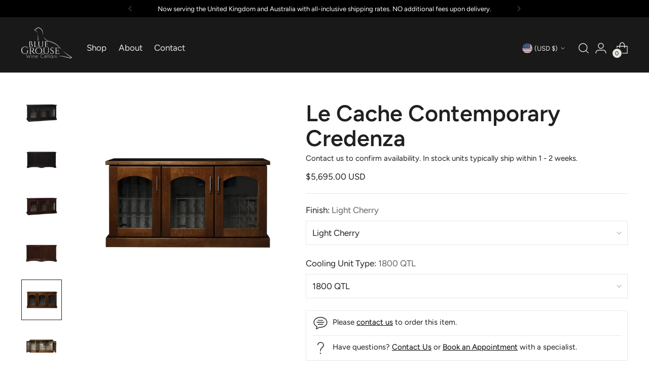

--- FILE ---
content_type: text/html; charset=utf-8
request_url: https://bluegrousewinecellars.com/products/le-cache-contemporary-credenza
body_size: 57747
content:
<!doctype html>

<!--
  ___                 ___           ___           ___
       /  /\                     /__/\         /  /\         /  /\
      /  /:/_                    \  \:\       /  /:/        /  /::\
     /  /:/ /\  ___     ___       \  \:\     /  /:/        /  /:/\:\
    /  /:/ /:/ /__/\   /  /\  ___  \  \:\   /  /:/  ___   /  /:/  \:\
   /__/:/ /:/  \  \:\ /  /:/ /__/\  \__\:\ /__/:/  /  /\ /__/:/ \__\:\
   \  \:\/:/    \  \:\  /:/  \  \:\ /  /:/ \  \:\ /  /:/ \  \:\ /  /:/
    \  \::/      \  \:\/:/    \  \:\  /:/   \  \:\  /:/   \  \:\  /:/
     \  \:\       \  \::/      \  \:\/:/     \  \:\/:/     \  \:\/:/
      \  \:\       \__\/        \  \::/       \  \::/       \  \::/
       \__\/                     \__\/         \__\/         \__\/

  --------------------------------------------------------------------
  #  Stiletto v1.6.0
  #  Documentation: https://fluorescent.co/help/TODO/
  #  Purchase: https://themes.shopify.com/themes/TODO/
  #  A product by Fluorescent: https://fluorescent.co/
  --------------------------------------------------------------------
-->

<html class="no-js" lang="en" style="--announcement-height: 1px;">
  <head>

    <!-- Google Tag Manager -->
    <script>(function(w,d,s,l,i){w[l]=w[l]||[];w[l].push({'gtm.start':
    new Date().getTime(),event:'gtm.js'});var f=d.getElementsByTagName(s)[0],
    j=d.createElement(s),dl=l!='dataLayer'?'&l='+l:'';j.async=true;j.src=
    'https://www.googletagmanager.com/gtm.js?id='+i+dl;f.parentNode.insertBefore(j,f);
    })(window,document,'script','dataLayer','GTM-KC98GJP');</script>
    <!-- End Google Tag Manager -->
    <meta name="p:domain_verify" content="fbbe0825309e1dfa92051ce626b092a8"/>
    <meta name="google-site-verification" content="FfCLMw8kSliWC8gOlbwsNSDZBhQ3znDNLZwvwIOsRNU" />
    <meta name="google-site-verification" content="KtSSETizugnmz0DS3kihmLJJVuoU_9AoO-Fu3Xk5R9A" />
    <meta charset="UTF-8">
    <meta http-equiv="X-UA-Compatible" content="IE=edge,chrome=1">
    <meta name="viewport" content="width=device-width,initial-scale=1">
    <meta name="facebook-domain-verification" content="blny13kjjg8qu0piy4gkgu7642rel4" />
    <link rel="canonical" href="https://bluegrousewinecellars.com/products/le-cache-contemporary-credenza">
    <link rel="preconnect" href="https://cdn.shopify.com" crossorigin><link rel="shortcut icon" href="//bluegrousewinecellars.com/cdn/shop/files/bluegrouse-favicon_241d5eb8-f57a-40ce-80f6-6be33ad91426.png?crop=center&height=32&v=1620946255&width=32" type="image/png"><title>Le Cache Contemporary Credenza
&ndash; Blue Grouse Wine Cellars</title><script defer src="https://unpkg.com/alpinejs@3.x.x/dist/cdn.min.js"></script>
    <link href="https://api.mapbox.com/mapbox-gl-js/v3.12.0/mapbox-gl.css" rel="stylesheet">
    <script src="https://api.mapbox.com/mapbox-gl-js/v3.12.0/mapbox-gl.js" defer></script>

    <script defer src="//bluegrousewinecellars.com/cdn/shop/t/86/assets/custom.js?v=111039059472213923031765320866"></script> 
    
    <script defer src="//bluegrousewinecellars.com/cdn/shop/t/86/assets/gdc-product-image-caption.js?v=71956260696957998071765320882"></script>
    <script defer src="//bluegrousewinecellars.com/cdn/shop/t/86/assets/gdc-slider-image-text-split.js?v=161116787871282524571765320884"></script> 
    <script defer src="//bluegrousewinecellars.com/cdn/shop/t/86/assets/gdc-component-accordion-sidebar.js?v=137823466585207652331765320870"></script>
    <script defer src="//bluegrousewinecellars.com/cdn/shop/t/86/assets/gdc-component-gallery-lightbox.js?v=147863578388005927411765320872"></script>
    <script defer src="//bluegrousewinecellars.com/cdn/shop/t/86/assets/gdc-component-product-addons.js?v=156894032905713362781765320875"></script>


     
    <meta property="og:type" content="product" />
    <meta property="og:title" content="Le Cache Contemporary Credenza" />
    <meta property="og:description" content="Credenza Wine Cabinet Features:

Premium Cherry wood veneer (choose from provincial cherry or classic cherry finishes)
Hardwood doors
Crown moldings
Hand-carved wood trim
Stainless bar pulls and security locks
Double-pane tinted glass
Foil-backed polyisocyanurate insulation
Cooling unit made in USA (Cellar Pro)
Electronic Thermostat and Digital Display – dual zone modification available for additional $249 USD
Adjustable Humidity Control
Energy-Saver and Quick-Chill Modes
Audible and Visual Alarms
Rear-vent exhaust – requires 3-4 inches of clearance
High Performance Air Filtration System
All-wood Universal racking – 3 3/4″ opening fits Burgundy bottles (shown with optional display cradles
Low-heat interior light (add optional LED Light)
Optional bottle probe (request when ordering)
Five-year warranty on the cooling system compressor
Two-year warranty on entire cabinet
" />
    <meta property="og:url" content="/products/le-cache-contemporary-credenza"/>
    <meta property="og:site_name" content="Blue Grouse Wine Cellars" />
    <meta property="product:price:amount" content="5,695.00" />
    <meta property="product:price:currency" content="" />
    <meta property="og:availability" content="out of stock" />
    
<meta name="description" content="Credenza Wine Cabinet Features: Premium Cherry wood veneer (choose from provincial cherry or classic cherry finishes) Hardwood doors Crown moldings Hand-carved wood trim Stainless bar pulls and security locks Double-pane tinted glass Foil-backed polyisocyanurate insulation Cooling unit made in USA (Cellar Pro) Electron">





  
  
  
  
  




<meta name="description" content="Credenza Wine Cabinet Features: Premium Cherry wood veneer (choose from provincial cherry or classic cherry finishes) Hardwood doors Crown moldings Hand-carved wood trim Stainless bar pulls and security locks Double-pane tinted glass Foil-backed polyisocyanurate insulation Cooling unit made in USA (Cellar Pro) Electron">
<meta property="og:url" content="https://bluegrousewinecellars.com/products/le-cache-contemporary-credenza">
<meta property="og:site_name" content="Blue Grouse Wine Cellars">
<meta property="og:type" content="product">
<meta property="og:title" content="Le Cache Contemporary Credenza">
<meta property="og:description" content="Credenza Wine Cabinet Features: Premium Cherry wood veneer (choose from provincial cherry or classic cherry finishes) Hardwood doors Crown moldings Hand-carved wood trim Stainless bar pulls and security locks Double-pane tinted glass Foil-backed polyisocyanurate insulation Cooling unit made in USA (Cellar Pro) Electron">
<meta property="og:image" content="http://bluegrousewinecellars.com/cdn/shop/products/1_4f4aa7dc-6430-4edf-8b68-b7968e8c47f9.png?v=1673454420&width=1024">
<meta property="og:image:secure_url" content="https://bluegrousewinecellars.com/cdn/shop/products/1_4f4aa7dc-6430-4edf-8b68-b7968e8c47f9.png?v=1673454420&width=1024">
<meta property="og:price:amount" content="5,695.00">
<meta property="og:price:currency" content="USD">

<meta name="twitter:title" content="Le Cache Contemporary Credenza">
<meta name="twitter:description" content="Credenza Wine Cabinet Features: Premium Cherry wood veneer (choose from provincial cherry or classic cherry finishes) Hardwood doors Crown moldings Hand-carved wood trim Stainless bar pulls and security locks Double-pane tinted glass Foil-backed polyisocyanurate insulation Cooling unit made in USA (Cellar Pro) Electron">
<meta name="twitter:card" content="summary_large_image">
<meta name="twitter:image" content="https://bluegrousewinecellars.com/cdn/shop/products/1_4f4aa7dc-6430-4edf-8b68-b7968e8c47f9.png?v=1673454420&width=1024">
<meta name="twitter:image:width" content="480">
<meta name="twitter:image:height" content="480">


    <script>
  console.log('Stiletto v1.6.0 by Fluorescent');

  document.documentElement.className = document.documentElement.className.replace('no-js', '');
  if (window.matchMedia(`(prefers-reduced-motion: reduce)`) === true || window.matchMedia(`(prefers-reduced-motion: reduce)`).matches === true) {
    document.documentElement.classList.add('prefers-reduced-motion');
  }

  window.theme = {
    version: 'v1.6.0',
    moneyFormat: "${{amount}}",
    strings: {
      name: "Blue Grouse Wine Cellars",
      accessibility: {
        play_video: "Play",
        pause_video: "Pause",
        range_lower: "Lower",
        range_upper: "Upper"
      },
      product: {
        no_shipping_rates: "Shipping rate unavailable",
        country_placeholder: "Country\/Region",
        review: "Write a review"
      },
      products: {
        product: {
          unavailable: "Unavailable",
          unitPrice: "Unit price",
          unitPriceSeparator: "per",
          sku: "SKU"
        }
      },
      cart: {
        editCartNote: "Edit order notes",
        addCartNote: "Add order notes",
        quantityError: "You have the maximum number of this product in your cart"
      },
      pagination: {
        viewing: "You’re viewing {{ of }} of {{ total }}",
        products: "products",
        results: "results"
      }
    },
    routes: {
      root: "/",
      cart: {
        base: "/cart",
        add: "/cart/add",
        change: "/cart/change",
        update: "/cart/update",
        clear: "/cart/clear",
        // Manual routes until Shopify adds support
        shipping: "/cart/shipping_rates",
      },
      // Manual routes until Shopify adds support
      products: "/products",
      productRecommendations: "/recommendations/products",
      predictive_search_url: '/search/suggest',
    },
    icons: {
      chevron: "\u003cspan class=\"icon icon-new icon-chevron \"\u003e\n  \u003csvg viewBox=\"0 0 24 24\" fill=\"none\" xmlns=\"http:\/\/www.w3.org\/2000\/svg\"\u003e\u003cpath d=\"M1.875 7.438 12 17.563 22.125 7.438\" stroke=\"currentColor\" stroke-width=\"2\"\/\u003e\u003c\/svg\u003e\n\u003c\/span\u003e\n\n",
      close: "\u003cspan class=\"icon icon-new icon-close \"\u003e\n  \u003csvg viewBox=\"0 0 24 24\" fill=\"none\" xmlns=\"http:\/\/www.w3.org\/2000\/svg\"\u003e\u003cpath d=\"M2.66 1.34 2 .68.68 2l.66.66 1.32-1.32zm18.68 21.32.66.66L23.32 22l-.66-.66-1.32 1.32zm1.32-20 .66-.66L22 .68l-.66.66 1.32 1.32zM1.34 21.34.68 22 2 23.32l.66-.66-1.32-1.32zm0-18.68 10 10 1.32-1.32-10-10-1.32 1.32zm11.32 10 10-10-1.32-1.32-10 10 1.32 1.32zm-1.32-1.32-10 10 1.32 1.32 10-10-1.32-1.32zm0 1.32 10 10 1.32-1.32-10-10-1.32 1.32z\" fill=\"currentColor\"\/\u003e\u003c\/svg\u003e\n\u003c\/span\u003e\n\n",
      zoom: "\u003cspan class=\"icon icon-new icon-zoom \"\u003e\n  \u003csvg viewBox=\"0 0 24 24\" fill=\"none\" xmlns=\"http:\/\/www.w3.org\/2000\/svg\"\u003e\u003cpath d=\"M10.3,19.71c5.21,0,9.44-4.23,9.44-9.44S15.51,.83,10.3,.83,.86,5.05,.86,10.27s4.23,9.44,9.44,9.44Z\" fill=\"none\" stroke=\"currentColor\" stroke-linecap=\"round\" stroke-miterlimit=\"10\" stroke-width=\"1.63\"\/\u003e\n          \u003cpath d=\"M5.05,10.27H15.54\" fill=\"none\" stroke=\"currentColor\" stroke-miterlimit=\"10\" stroke-width=\"1.63\"\/\u003e\n          \u003cpath class=\"cross-up\" d=\"M10.3,5.02V15.51\" fill=\"none\" stroke=\"currentColor\" stroke-miterlimit=\"10\" stroke-width=\"1.63\"\/\u003e\n          \u003cpath d=\"M16.92,16.9l6.49,6.49\" fill=\"none\" stroke=\"currentColor\" stroke-miterlimit=\"10\" stroke-width=\"1.63\"\/\u003e\u003c\/svg\u003e\n\u003c\/span\u003e\n\n"
    }
  }

  
</script>

    <style>
  @font-face {
  font-family: Figtree;
  font-weight: 600;
  font-style: normal;
  font-display: swap;
  src: url("//bluegrousewinecellars.com/cdn/fonts/figtree/figtree_n6.9d1ea52bb49a0a86cfd1b0383d00f83d3fcc14de.woff2") format("woff2"),
       url("//bluegrousewinecellars.com/cdn/fonts/figtree/figtree_n6.f0fcdea525a0e47b2ae4ab645832a8e8a96d31d3.woff") format("woff");
}

  @font-face {
  font-family: Figtree;
  font-weight: 600;
  font-style: normal;
  font-display: swap;
  src: url("//bluegrousewinecellars.com/cdn/fonts/figtree/figtree_n6.9d1ea52bb49a0a86cfd1b0383d00f83d3fcc14de.woff2") format("woff2"),
       url("//bluegrousewinecellars.com/cdn/fonts/figtree/figtree_n6.f0fcdea525a0e47b2ae4ab645832a8e8a96d31d3.woff") format("woff");
}

  @font-face {
  font-family: Figtree;
  font-weight: 300;
  font-style: normal;
  font-display: swap;
  src: url("//bluegrousewinecellars.com/cdn/fonts/figtree/figtree_n3.e4cc0323f8b9feb279bf6ced9d868d88ce80289f.woff2") format("woff2"),
       url("//bluegrousewinecellars.com/cdn/fonts/figtree/figtree_n3.db79ac3fb83d054d99bd79fccf8e8782b5cf449e.woff") format("woff");
}

  @font-face {
  font-family: Figtree;
  font-weight: 400;
  font-style: normal;
  font-display: swap;
  src: url("//bluegrousewinecellars.com/cdn/fonts/figtree/figtree_n4.3c0838aba1701047e60be6a99a1b0a40ce9b8419.woff2") format("woff2"),
       url("//bluegrousewinecellars.com/cdn/fonts/figtree/figtree_n4.c0575d1db21fc3821f17fd6617d3dee552312137.woff") format("woff");
}

  @font-face {
  font-family: Figtree;
  font-weight: 700;
  font-style: normal;
  font-display: swap;
  src: url("//bluegrousewinecellars.com/cdn/fonts/figtree/figtree_n7.2fd9bfe01586148e644724096c9d75e8c7a90e55.woff2") format("woff2"),
       url("//bluegrousewinecellars.com/cdn/fonts/figtree/figtree_n7.ea05de92d862f9594794ab281c4c3a67501ef5fc.woff") format("woff");
}

  @font-face {
  font-family: Figtree;
  font-weight: 400;
  font-style: italic;
  font-display: swap;
  src: url("//bluegrousewinecellars.com/cdn/fonts/figtree/figtree_i4.89f7a4275c064845c304a4cf8a4a586060656db2.woff2") format("woff2"),
       url("//bluegrousewinecellars.com/cdn/fonts/figtree/figtree_i4.6f955aaaafc55a22ffc1f32ecf3756859a5ad3e2.woff") format("woff");
}

  @font-face {
  font-family: Figtree;
  font-weight: 700;
  font-style: italic;
  font-display: swap;
  src: url("//bluegrousewinecellars.com/cdn/fonts/figtree/figtree_i7.06add7096a6f2ab742e09ec7e498115904eda1fe.woff2") format("woff2"),
       url("//bluegrousewinecellars.com/cdn/fonts/figtree/figtree_i7.ee584b5fcaccdbb5518c0228158941f8df81b101.woff") format("woff");
}


  :root {
    --color-text: #202020;
    --color-text-8-percent: rgba(32, 32, 32, 0.08);  
    --color-text-alpha: rgba(32, 32, 32, 0.35);
    --color-text-meta: rgba(32, 32, 32, 0.6);
    --color-text-link: #000000;
    --color-text-error: #D02F2E;
    --color-text-success: #478947;

    --color-background: #ffffff;
    --color-background-semi-transparent-80: rgba(255, 255, 255, 0.8);
    --color-background-semi-transparent-90: rgba(255, 255, 255, 0.9);

    --color-background-transparent: rgba(255, 255, 255, 0);
    --color-border: #e8e8e1;
    --color-border-meta: rgba(232, 232, 225, 0.6);
    --color-overlay: rgba(0, 0, 0, 0.7);

    --color-background-meta: #f5f5f5;
    --color-background-meta-alpha: rgba(245, 245, 245, 0.6);
    --color-background-darker-meta: #e8e8e8;
    --color-background-darker-meta-alpha: rgba(232, 232, 232, 0.6);
    --color-background-placeholder: #e8e8e8;
    --color-background-placeholder-lighter: #f0f0f0;
    --color-foreground-placeholder: rgba(32, 32, 32, 0.4);

    --color-border-input: #e8e8e1;
    --color-border-input-alpha: rgba(232, 232, 225, 0.25);
    --color-text-input: #202020;
    --color-text-input-alpha: rgba(32, 32, 32, 0.04);

    --color-text-button: #ffffff;

    --color-background-button: #111111;
    --color-background-button-alpha: rgba(17, 17, 17, 0.6);
    --color-background-outline-button-alpha: rgba(17, 17, 17, 0.1);
    --color-background-button-hover: #444444;

    --color-icon: rgba(32, 32, 32, 0.4);
    --color-icon-darker: rgba(32, 32, 32, 0.6);

    --color-text-sale-badge: #C31818;
    --color-background-sold-badge: #414141;
    --color-text-sold-badge: #ffffff;

    --color-text-header: #e8e8e1;
    --color-text-header-half-transparent: rgba(232, 232, 225, 0.5);

    --color-background-header: #191919;
    --color-background-header-transparent: rgba(25, 25, 25, 0);
    --color-icon-header: #e8e8e1;
    --color-shadow-header: rgba(0, 0, 0, 0.15);

    --color-background-footer: #000000;
    --color-text-footer: #ffffff;
    --color-text-footer-subdued: rgba(255, 255, 255, 0.7);

    --color-products-sale-price: #ff4e4e;
    --color-products-rating-star: #000000;

    --color-products-stock-good: #4d8350;
    --color-products-stock-medium: #ba9024;
    --color-products-stock-bad: #ff4e4e;
    --color-products-stock-bad: #ff4e4e;

    --font-logo: Figtree, sans-serif;
    --font-logo-weight: 600;
    --font-logo-style: normal;
    --logo-text-transform: none;
    --logo-letter-spacing: 0.0em;

    --font-heading: Figtree, sans-serif;
    --font-heading-weight: 600;
    --font-heading-style: normal;
    --font-heading-text-transform: none;
    --font-heading-base-letter-spacing: 0.0em;
    --font-heading-base-size: 60px;

    --font-body: Figtree, sans-serif;
    --font-body-weight: 400;
    --font-body-style: normal;
    --font-body-italic: italic;
    --font-body-bold-weight: 700;
    --font-body-base-letter-spacing: 0.0em;
    --font-body-base-size: 17px;

    /* Typography */
    --line-height-heading: 1.1;
    --line-height-subheading: 1.33;
    --line-height-body: 1.5;

    --logo-font-size: 
clamp(1.4rem, 1.1513812154696133rem + 1.0607734806629836vw, 2.0rem)
;

    --font-size-navigation-base: 17px;
    --font-navigation-base-letter-spacing: -0.005em;
    --font-navigation-base-text-transform: none;

    --font-size-heading-display-1: 
clamp(3.9375rem, 3.238259668508287rem + 2.983425414364641vw, 5.625rem)
;
    --font-size-heading-display-2: 
clamp(3.499125rem, 2.8777334254143647rem + 2.6512707182320443vw, 4.99875rem)
;
    --font-size-heading-display-3: 
clamp(3.062325rem, 2.5185024861878453rem + 2.3203093922651936vw, 4.37475rem)
;
    --font-size-heading-1-base: 
clamp(2.625rem, 2.158839779005525rem + 1.9889502762430937vw, 3.75rem)
;
    --font-size-heading-2-base: 
clamp(2.296875rem, 1.8889848066298343rem + 1.7403314917127073vw, 3.28125rem)
;
    --font-size-heading-3-base: 
clamp(1.96875rem, 1.6191298342541436rem + 1.4917127071823204vw, 2.8125rem)
;
    --font-size-heading-4-base: 
clamp(1.530375rem, 1.258603591160221rem + 1.159558011049724vw, 2.18625rem)
;
    --font-size-heading-5-base: 
clamp(1.3125rem, 1.0794198895027625rem + 0.9944751381215469vw, 1.875rem)
;
    --font-size-heading-6-base: 
clamp(1.092rem, 0.8980773480662984rem + 0.8274033149171272vw, 1.56rem)
;
    --font-size-body-400: 
clamp(1.68161875rem, 1.6449448895027625rem + 0.15647513812154695vw, 1.770125rem)
;
    --font-size-body-350: 
clamp(1.569578125rem, 1.535347720994475rem + 0.14604972375690609vw, 1.6521875rem)
;
    --font-size-body-300: 
clamp(1.4575375rem, 1.4257505524861878rem + 0.1356243093922652vw, 1.53425rem)
;
    --font-size-body-250: 
clamp(1.345496875rem, 1.3161533839779005rem + 0.1251988950276243vw, 1.4163125rem)
;
    --font-size-body-200: 
clamp(1.23345625rem, 1.2065562154696132rem + 0.11477348066298342vw, 1.298375rem)
;
    --font-size-body-150: 
clamp(1.121415625rem, 1.096959046961326rem + 0.10434806629834253vw, 1.1804375rem)
;
    --font-size-body-100: 
clamp(1.009375rem, 0.9873618784530387rem + 0.09392265193370165vw, 1.0625rem)
;
    --font-size-body-75: 
clamp(0.896325rem, 0.8767773480662984rem + 0.08340331491712707vw, 0.9435rem)
;
    --font-size-body-60: 
clamp(0.829908125rem, 0.8118089364640884rem + 0.07722320441988952vw, 0.8735875rem)
;
    --font-size-body-50: 
clamp(0.784284375rem, 0.7671801795580111rem + 0.0729779005524862vw, 0.8255625rem)
;
    --font-size-body-25: 
clamp(0.72876875rem, 0.7128752762430939rem + 0.0678121546961326vw, 0.767125rem)
;
    --font-size-body-20: 
clamp(0.67224375rem, 0.6575830110497237rem + 0.06255248618784531vw, 0.707625rem)
;

    /* Buttons */
    
      --button-padding-multiplier: 1;
      --font-size-button: var(--font-size-body-50);
      --font-size-button-x-small: var(--font-size-body-25);
    

    --font-button-text-transform: uppercase;
    --button-letter-spacing: 0.05em;
    --line-height-button: 1.45;

    /* Product badges */
    
      --font-size-product-badge: var(--font-size-body-20);
    

    --font-product-badge-text-transform: uppercase;

    /* Product listing titles */
    
      --font-size-listing-title: var(--font-size-body-60);
    

    --font-product-listing-title-text-transform: uppercase;
    --font-product-listing-title-base-letter-spacing: 0.05em;

    /* Shopify pay specific */
    --payment-terms-background-color: #f5f5f5;
  }

  @supports not (font-size: clamp(10px, 3.3vw, 20px)) {
    :root {
      --logo-font-size: 
1.7rem
;
      --font-size-heading-display-1: 
4.78125rem
;
      --font-size-heading-display-2: 
4.2489375rem
;
      --font-size-heading-display-3: 
3.7185375rem
;
      --font-size-heading-1-base: 
3.1875rem
;
      --font-size-heading-2-base: 
2.7890625rem
;
      --font-size-heading-3-base: 
2.390625rem
;
      --font-size-heading-4-base: 
1.8583125rem
;
      --font-size-heading-5-base: 
1.59375rem
;
      --font-size-heading-6-base: 
1.326rem
;
      --font-size-body-400: 
1.725871875rem
;
      --font-size-body-350: 
1.6108828125rem
;
      --font-size-body-300: 
1.49589375rem
;
      --font-size-body-250: 
1.3809046875rem
;
      --font-size-body-200: 
1.265915625rem
;
      --font-size-body-150: 
1.1509265625rem
;
      --font-size-body-100: 
1.0359375rem
;
      --font-size-body-75: 
0.9199125rem
;
      --font-size-body-60: 
0.8517478125rem
;
      --font-size-body-50: 
0.8049234375rem
;
      --font-size-body-25: 
0.747946875rem
;
      --font-size-body-20: 
0.689934375rem
;
    }
  }.product-badge[data-handle="clearance-options"]{
        color: #C31818;
      }
    
.product-badge[data-handle="top-seller"]{
        color: #7e6b45;
      }
    
.product-badge[data-handle="new-options"]{
        color: #01304c;
      }
    

</style>

<script>
  flu = window.flu || {};
  flu.chunks = {
    photoswipe: "//bluegrousewinecellars.com/cdn/shop/t/86/assets/photoswipe-chunk.js?v=94634968582287311471765320888",
    swiper: "//bluegrousewinecellars.com/cdn/shop/t/86/assets/swiper-chunk.js?v=138875569360253309071765320889",
    nouislider: "//bluegrousewinecellars.com/cdn/shop/t/86/assets/nouislider-chunk.js?v=39418601648896118051765320888",
  };
</script>





  <script type="module" src="//bluegrousewinecellars.com/cdn/shop/t/86/assets/theme.js?v=139434632985489427801765320890"></script>







<meta name="viewport" content="width=device-width,initial-scale=1">
<script defer>
  var defineVH = function () {
    document.documentElement.style.setProperty('--vh', window.innerHeight * 0.01 + 'px');
  };
  window.addEventListener('resize', defineVH);
  window.addEventListener('orientationchange', defineVH);
  defineVH();
</script>

<link href="//bluegrousewinecellars.com/cdn/shop/t/86/assets/theme.css?v=163919727505931871931765320890" rel="stylesheet" type="text/css" media="all" />
<link href="//bluegrousewinecellars.com/cdn/shop/t/86/assets/custom.css?v=93088450778488284901765320866" rel="stylesheet" type="text/css" media="all" />
<script>window.performance && window.performance.mark && window.performance.mark('shopify.content_for_header.start');</script><meta name="google-site-verification" content="DIdot1WXVKHwJAHQvf4ZYYpVRGNyL8LpyOs_sPH9dbk">
<meta name="facebook-domain-verification" content="blny13kjjg8qu0piy4gkgu7642rel4">
<meta id="shopify-digital-wallet" name="shopify-digital-wallet" content="/55485497543/digital_wallets/dialog">
<link rel="alternate" type="application/json+oembed" href="https://bluegrousewinecellars.com/products/le-cache-contemporary-credenza.oembed">
<script async="async" src="/checkouts/internal/preloads.js?locale=en-US"></script>
<script id="shopify-features" type="application/json">{"accessToken":"cbd05b385af972b0467a636f6f9ca469","betas":["rich-media-storefront-analytics"],"domain":"bluegrousewinecellars.com","predictiveSearch":true,"shopId":55485497543,"locale":"en"}</script>
<script>var Shopify = Shopify || {};
Shopify.shop = "shopbluegrousewinecellars.myshopify.com";
Shopify.locale = "en";
Shopify.currency = {"active":"USD","rate":"1.0"};
Shopify.country = "US";
Shopify.theme = {"name":"V-Bar SEO Optimizations - 12\/09\/25 PL","id":156294185176,"schema_name":"Stiletto","schema_version":"1.6.0","theme_store_id":null,"role":"main"};
Shopify.theme.handle = "null";
Shopify.theme.style = {"id":null,"handle":null};
Shopify.cdnHost = "bluegrousewinecellars.com/cdn";
Shopify.routes = Shopify.routes || {};
Shopify.routes.root = "/";</script>
<script type="module">!function(o){(o.Shopify=o.Shopify||{}).modules=!0}(window);</script>
<script>!function(o){function n(){var o=[];function n(){o.push(Array.prototype.slice.apply(arguments))}return n.q=o,n}var t=o.Shopify=o.Shopify||{};t.loadFeatures=n(),t.autoloadFeatures=n()}(window);</script>
<script id="shop-js-analytics" type="application/json">{"pageType":"product"}</script>
<script defer="defer" async type="module" src="//bluegrousewinecellars.com/cdn/shopifycloud/shop-js/modules/v2/client.init-shop-cart-sync_BT-GjEfc.en.esm.js"></script>
<script defer="defer" async type="module" src="//bluegrousewinecellars.com/cdn/shopifycloud/shop-js/modules/v2/chunk.common_D58fp_Oc.esm.js"></script>
<script defer="defer" async type="module" src="//bluegrousewinecellars.com/cdn/shopifycloud/shop-js/modules/v2/chunk.modal_xMitdFEc.esm.js"></script>
<script type="module">
  await import("//bluegrousewinecellars.com/cdn/shopifycloud/shop-js/modules/v2/client.init-shop-cart-sync_BT-GjEfc.en.esm.js");
await import("//bluegrousewinecellars.com/cdn/shopifycloud/shop-js/modules/v2/chunk.common_D58fp_Oc.esm.js");
await import("//bluegrousewinecellars.com/cdn/shopifycloud/shop-js/modules/v2/chunk.modal_xMitdFEc.esm.js");

  window.Shopify.SignInWithShop?.initShopCartSync?.({"fedCMEnabled":true,"windoidEnabled":true});

</script>
<script>(function() {
  var isLoaded = false;
  function asyncLoad() {
    if (isLoaded) return;
    isLoaded = true;
    var urls = ["https:\/\/tools.luckyorange.com\/core\/lo.js?site-id=545e5b21\u0026shop=shopbluegrousewinecellars.myshopify.com","https:\/\/admin.revenuehunt.com\/embed.js?shop=shopbluegrousewinecellars.myshopify.com"];
    for (var i = 0; i < urls.length; i++) {
      var s = document.createElement('script');
      s.type = 'text/javascript';
      s.async = true;
      s.src = urls[i];
      var x = document.getElementsByTagName('script')[0];
      x.parentNode.insertBefore(s, x);
    }
  };
  if(window.attachEvent) {
    window.attachEvent('onload', asyncLoad);
  } else {
    window.addEventListener('load', asyncLoad, false);
  }
})();</script>
<script id="__st">var __st={"a":55485497543,"offset":-28800,"reqid":"6882b96d-8a34-4c0b-a98e-2014aa49145a-1769282211","pageurl":"bluegrousewinecellars.com\/products\/le-cache-contemporary-credenza","u":"10e5aff7c983","p":"product","rtyp":"product","rid":7916739231960};</script>
<script>window.ShopifyPaypalV4VisibilityTracking = true;</script>
<script id="captcha-bootstrap">!function(){'use strict';const t='contact',e='account',n='new_comment',o=[[t,t],['blogs',n],['comments',n],[t,'customer']],c=[[e,'customer_login'],[e,'guest_login'],[e,'recover_customer_password'],[e,'create_customer']],r=t=>t.map((([t,e])=>`form[action*='/${t}']:not([data-nocaptcha='true']) input[name='form_type'][value='${e}']`)).join(','),a=t=>()=>t?[...document.querySelectorAll(t)].map((t=>t.form)):[];function s(){const t=[...o],e=r(t);return a(e)}const i='password',u='form_key',d=['recaptcha-v3-token','g-recaptcha-response','h-captcha-response',i],f=()=>{try{return window.sessionStorage}catch{return}},m='__shopify_v',_=t=>t.elements[u];function p(t,e,n=!1){try{const o=window.sessionStorage,c=JSON.parse(o.getItem(e)),{data:r}=function(t){const{data:e,action:n}=t;return t[m]||n?{data:e,action:n}:{data:t,action:n}}(c);for(const[e,n]of Object.entries(r))t.elements[e]&&(t.elements[e].value=n);n&&o.removeItem(e)}catch(o){console.error('form repopulation failed',{error:o})}}const l='form_type',E='cptcha';function T(t){t.dataset[E]=!0}const w=window,h=w.document,L='Shopify',v='ce_forms',y='captcha';let A=!1;((t,e)=>{const n=(g='f06e6c50-85a8-45c8-87d0-21a2b65856fe',I='https://cdn.shopify.com/shopifycloud/storefront-forms-hcaptcha/ce_storefront_forms_captcha_hcaptcha.v1.5.2.iife.js',D={infoText:'Protected by hCaptcha',privacyText:'Privacy',termsText:'Terms'},(t,e,n)=>{const o=w[L][v],c=o.bindForm;if(c)return c(t,g,e,D).then(n);var r;o.q.push([[t,g,e,D],n]),r=I,A||(h.body.append(Object.assign(h.createElement('script'),{id:'captcha-provider',async:!0,src:r})),A=!0)});var g,I,D;w[L]=w[L]||{},w[L][v]=w[L][v]||{},w[L][v].q=[],w[L][y]=w[L][y]||{},w[L][y].protect=function(t,e){n(t,void 0,e),T(t)},Object.freeze(w[L][y]),function(t,e,n,w,h,L){const[v,y,A,g]=function(t,e,n){const i=e?o:[],u=t?c:[],d=[...i,...u],f=r(d),m=r(i),_=r(d.filter((([t,e])=>n.includes(e))));return[a(f),a(m),a(_),s()]}(w,h,L),I=t=>{const e=t.target;return e instanceof HTMLFormElement?e:e&&e.form},D=t=>v().includes(t);t.addEventListener('submit',(t=>{const e=I(t);if(!e)return;const n=D(e)&&!e.dataset.hcaptchaBound&&!e.dataset.recaptchaBound,o=_(e),c=g().includes(e)&&(!o||!o.value);(n||c)&&t.preventDefault(),c&&!n&&(function(t){try{if(!f())return;!function(t){const e=f();if(!e)return;const n=_(t);if(!n)return;const o=n.value;o&&e.removeItem(o)}(t);const e=Array.from(Array(32),(()=>Math.random().toString(36)[2])).join('');!function(t,e){_(t)||t.append(Object.assign(document.createElement('input'),{type:'hidden',name:u})),t.elements[u].value=e}(t,e),function(t,e){const n=f();if(!n)return;const o=[...t.querySelectorAll(`input[type='${i}']`)].map((({name:t})=>t)),c=[...d,...o],r={};for(const[a,s]of new FormData(t).entries())c.includes(a)||(r[a]=s);n.setItem(e,JSON.stringify({[m]:1,action:t.action,data:r}))}(t,e)}catch(e){console.error('failed to persist form',e)}}(e),e.submit())}));const S=(t,e)=>{t&&!t.dataset[E]&&(n(t,e.some((e=>e===t))),T(t))};for(const o of['focusin','change'])t.addEventListener(o,(t=>{const e=I(t);D(e)&&S(e,y())}));const B=e.get('form_key'),M=e.get(l),P=B&&M;t.addEventListener('DOMContentLoaded',(()=>{const t=y();if(P)for(const e of t)e.elements[l].value===M&&p(e,B);[...new Set([...A(),...v().filter((t=>'true'===t.dataset.shopifyCaptcha))])].forEach((e=>S(e,t)))}))}(h,new URLSearchParams(w.location.search),n,t,e,['guest_login'])})(!0,!0)}();</script>
<script integrity="sha256-4kQ18oKyAcykRKYeNunJcIwy7WH5gtpwJnB7kiuLZ1E=" data-source-attribution="shopify.loadfeatures" defer="defer" src="//bluegrousewinecellars.com/cdn/shopifycloud/storefront/assets/storefront/load_feature-a0a9edcb.js" crossorigin="anonymous"></script>
<script data-source-attribution="shopify.dynamic_checkout.dynamic.init">var Shopify=Shopify||{};Shopify.PaymentButton=Shopify.PaymentButton||{isStorefrontPortableWallets:!0,init:function(){window.Shopify.PaymentButton.init=function(){};var t=document.createElement("script");t.src="https://bluegrousewinecellars.com/cdn/shopifycloud/portable-wallets/latest/portable-wallets.en.js",t.type="module",document.head.appendChild(t)}};
</script>
<script data-source-attribution="shopify.dynamic_checkout.buyer_consent">
  function portableWalletsHideBuyerConsent(e){var t=document.getElementById("shopify-buyer-consent"),n=document.getElementById("shopify-subscription-policy-button");t&&n&&(t.classList.add("hidden"),t.setAttribute("aria-hidden","true"),n.removeEventListener("click",e))}function portableWalletsShowBuyerConsent(e){var t=document.getElementById("shopify-buyer-consent"),n=document.getElementById("shopify-subscription-policy-button");t&&n&&(t.classList.remove("hidden"),t.removeAttribute("aria-hidden"),n.addEventListener("click",e))}window.Shopify?.PaymentButton&&(window.Shopify.PaymentButton.hideBuyerConsent=portableWalletsHideBuyerConsent,window.Shopify.PaymentButton.showBuyerConsent=portableWalletsShowBuyerConsent);
</script>
<script data-source-attribution="shopify.dynamic_checkout.cart.bootstrap">document.addEventListener("DOMContentLoaded",(function(){function t(){return document.querySelector("shopify-accelerated-checkout-cart, shopify-accelerated-checkout")}if(t())Shopify.PaymentButton.init();else{new MutationObserver((function(e,n){t()&&(Shopify.PaymentButton.init(),n.disconnect())})).observe(document.body,{childList:!0,subtree:!0})}}));
</script>

<script>window.performance && window.performance.mark && window.performance.mark('shopify.content_for_header.end');</script>

  <!-- BEGIN app block: shopify://apps/hulk-form-builder/blocks/app-embed/b6b8dd14-356b-4725-a4ed-77232212b3c3 --><!-- BEGIN app snippet: hulkapps-formbuilder-theme-ext --><script type="text/javascript">
  
  if (typeof window.formbuilder_customer != "object") {
        window.formbuilder_customer = {}
  }

  window.hulkFormBuilder = {
    form_data: {},
    shop_data: {"shop_OV0bmY2wS5J1An5kcNp-jQ":{"shop_uuid":"OV0bmY2wS5J1An5kcNp-jQ","shop_timezone":"America\/Vancouver","shop_id":50767,"shop_is_after_submit_enabled":true,"shop_shopify_plan":"Advanced","shop_shopify_domain":"shopbluegrousewinecellars.myshopify.com","shop_created_at":"2021-04-16T16:20:46.172-05:00","is_skip_metafield":false,"shop_deleted":false,"shop_disabled":false}},
    settings_data: {"shop_settings":{"shop_customise_msgs":[],"default_customise_msgs":{"is_required":"is required","thank_you":"Thank you! The form was submitted successfully.","processing":"Processing...","valid_data":"Please provide valid data","valid_email":"Provide valid email format","valid_tags":"HTML Tags are not allowed","valid_phone":"Provide valid phone number","valid_captcha":"Please provide valid captcha response","valid_url":"Provide valid URL","only_number_alloud":"Provide valid number in","number_less":"must be less than","number_more":"must be more than","image_must_less":"Image must be less than 20MB","image_number":"Images allowed","image_extension":"Invalid extension! Please provide image file","error_image_upload":"Error in image upload. Please try again.","error_file_upload":"Error in file upload. Please try again.","your_response":"Your response","error_form_submit":"Error occur.Please try again after sometime.","email_submitted":"Form with this email is already submitted","invalid_email_by_zerobounce":"The email address you entered appears to be invalid. Please check it and try again.","download_file":"Download file","card_details_invalid":"Your card details are invalid","card_details":"Card details","please_enter_card_details":"Please enter card details","card_number":"Card number","exp_mm":"Exp MM","exp_yy":"Exp YY","crd_cvc":"CVV","payment_value":"Payment amount","please_enter_payment_amount":"Please enter payment amount","address1":"Address line 1","address2":"Address line 2","city":"City","province":"Province","zipcode":"Zip code","country":"Country","blocked_domain":"This form does not accept addresses from","file_must_less":"File must be less than 20MB","file_extension":"Invalid extension! Please provide file","only_file_number_alloud":"files allowed","previous":"Previous","next":"Next","must_have_a_input":"Please enter at least one field.","please_enter_required_data":"Please enter required data","atleast_one_special_char":"Include at least one special character","atleast_one_lowercase_char":"Include at least one lowercase character","atleast_one_uppercase_char":"Include at least one uppercase character","atleast_one_number":"Include at least one number","must_have_8_chars":"Must have 8 characters long","be_between_8_and_12_chars":"Be between 8 and 12 characters long","please_select":"Please Select","phone_submitted":"Form with this phone number is already submitted","user_res_parse_error":"Error while submitting the form","valid_same_values":"values must be same","product_choice_clear_selection":"Clear Selection","picture_choice_clear_selection":"Clear Selection","remove_all_for_file_image_upload":"Remove All","invalid_file_type_for_image_upload":"You can't upload files of this type.","invalid_file_type_for_signature_upload":"You can't upload files of this type.","max_files_exceeded_for_file_upload":"You can not upload any more files.","max_files_exceeded_for_image_upload":"You can not upload any more files.","file_already_exist":"File already uploaded","max_limit_exceed":"You have added the maximum number of text fields.","cancel_upload_for_file_upload":"Cancel upload","cancel_upload_for_image_upload":"Cancel upload","cancel_upload_for_signature_upload":"Cancel upload"},"shop_blocked_domains":[]}},
    features_data: {"shop_plan_features":{"shop_plan_features":["unlimited-forms","full-design-customization","export-form-submissions","multiple-recipients-for-form-submissions","multiple-admin-notifications","enable-captcha","unlimited-file-uploads","save-submitted-form-data","set-auto-response-message","conditional-logic","form-banner","save-as-draft-facility","include-user-response-in-admin-email","disable-form-submission","mail-platform-integration","stripe-payment-integration","pre-built-templates","create-customer-account-on-shopify","google-analytics-3-by-tracking-id","facebook-pixel-id","bing-uet-pixel-id","advanced-js","advanced-css","api-available","customize-form-message","hidden-field","restrict-from-submissions-per-one-user","utm-tracking","ratings","privacy-notices","heading","paragraph","shopify-flow-trigger","domain-setup","block-domain","address","html-code","form-schedule","after-submit-script","customize-form-scrolling","on-form-submission-record-the-referrer-url","password","duplicate-the-forms","include-user-response-in-auto-responder-email","elements-add-ons","admin-and-auto-responder-email-with-tokens","email-export","premium-support","google-analytics-4-by-measurement-id","google-ads-for-tracking-conversion","validation-field","file-upload","load_form_as_popup","advanced_conditional_logic"]}},
    shop: null,
    shop_id: null,
    plan_features: null,
    validateDoubleQuotes: false,
    assets: {
      extraFunctions: "https://cdn.shopify.com/extensions/019bb5ee-ec40-7527-955d-c1b8751eb060/form-builder-by-hulkapps-50/assets/extra-functions.js",
      extraStyles: "https://cdn.shopify.com/extensions/019bb5ee-ec40-7527-955d-c1b8751eb060/form-builder-by-hulkapps-50/assets/extra-styles.css",
      bootstrapStyles: "https://cdn.shopify.com/extensions/019bb5ee-ec40-7527-955d-c1b8751eb060/form-builder-by-hulkapps-50/assets/theme-app-extension-bootstrap.css"
    },
    translations: {
      htmlTagNotAllowed: "HTML Tags are not allowed",
      sqlQueryNotAllowed: "SQL Queries are not allowed",
      doubleQuoteNotAllowed: "Double quotes are not allowed",
      vorwerkHttpWwwNotAllowed: "The words \u0026#39;http\u0026#39; and \u0026#39;www\u0026#39; are not allowed. Please remove them and try again.",
      maxTextFieldsReached: "You have added the maximum number of text fields.",
      avoidNegativeWords: "Avoid negative words: Don\u0026#39;t use negative words in your contact message.",
      customDesignOnly: "This form is for custom designs requests. For general inquiries please contact our team at info@stagheaddesigns.com",
      zerobounceApiErrorMsg: "We couldn\u0026#39;t verify your email due to a technical issue. Please try again later.",
    }

  }

  

  window.FbThemeAppExtSettingsHash = {}
  
</script><!-- END app snippet --><!-- END app block --><!-- BEGIN app block: shopify://apps/judge-me-reviews/blocks/judgeme_core/61ccd3b1-a9f2-4160-9fe9-4fec8413e5d8 --><!-- Start of Judge.me Core -->






<link rel="dns-prefetch" href="https://cdnwidget.judge.me">
<link rel="dns-prefetch" href="https://cdn.judge.me">
<link rel="dns-prefetch" href="https://cdn1.judge.me">
<link rel="dns-prefetch" href="https://api.judge.me">

<script data-cfasync='false' class='jdgm-settings-script'>window.jdgmSettings={"pagination":5,"disable_web_reviews":false,"badge_no_review_text":"No reviews","badge_n_reviews_text":"{{ n }} review/reviews","hide_badge_preview_if_no_reviews":true,"badge_hide_text":false,"enforce_center_preview_badge":false,"widget_title":"Customer Reviews","widget_open_form_text":"Write a review","widget_close_form_text":"Cancel review","widget_refresh_page_text":"Refresh page","widget_summary_text":"Based on {{ number_of_reviews }} review/reviews","widget_no_review_text":"Be the first to write a review ","widget_name_field_text":"Display name","widget_verified_name_field_text":"Verified Name (public)","widget_name_placeholder_text":"Display name","widget_required_field_error_text":"This field is required.","widget_email_field_text":"Email address","widget_verified_email_field_text":"Verified Email (private, can not be edited)","widget_email_placeholder_text":"Your email address","widget_email_field_error_text":"Please enter a valid email address.","widget_rating_field_text":"Rating","widget_review_title_field_text":"Review Title","widget_review_title_placeholder_text":"Give your review a title","widget_review_body_field_text":"Review content","widget_review_body_placeholder_text":"Start writing here...","widget_pictures_field_text":"Picture/Video (optional)","widget_submit_review_text":"Submit Review","widget_submit_verified_review_text":"Submit Verified Review","widget_submit_success_msg_with_auto_publish":"Thank you! Please refresh the page in a few moments to see your review. You can remove or edit your review by logging into \u003ca href='https://judge.me/login' target='_blank' rel='nofollow noopener'\u003eJudge.me\u003c/a\u003e","widget_submit_success_msg_no_auto_publish":"Thank you! Your review will be published as soon as it is approved by the shop admin. You can remove or edit your review by logging into \u003ca href='https://judge.me/login' target='_blank' rel='nofollow noopener'\u003eJudge.me\u003c/a\u003e","widget_show_default_reviews_out_of_total_text":"Showing {{ n_reviews_shown }} out of {{ n_reviews }} reviews.","widget_show_all_link_text":"Show all","widget_show_less_link_text":"Show less","widget_author_said_text":"{{ reviewer_name }} said:","widget_days_text":"{{ n }} days ago","widget_weeks_text":"{{ n }} week/weeks ago","widget_months_text":"{{ n }} month/months ago","widget_years_text":"{{ n }} year/years ago","widget_yesterday_text":"Yesterday","widget_today_text":"Today","widget_replied_text":"\u003e\u003e {{ shop_name }} replied:","widget_read_more_text":"Read more","widget_reviewer_name_as_initial":"","widget_rating_filter_color":"#fbcd0a","widget_rating_filter_see_all_text":"See all reviews","widget_sorting_most_recent_text":"Most Recent","widget_sorting_highest_rating_text":"Highest Rating","widget_sorting_lowest_rating_text":"Lowest Rating","widget_sorting_with_pictures_text":"Only Pictures","widget_sorting_most_helpful_text":"Most Helpful","widget_open_question_form_text":"Ask a question","widget_reviews_subtab_text":"Reviews","widget_questions_subtab_text":"Questions","widget_question_label_text":"Question","widget_answer_label_text":"Answer","widget_question_placeholder_text":"Write your question here","widget_submit_question_text":"Submit Question","widget_question_submit_success_text":"Thank you for your question! We will notify you once it gets answered.","verified_badge_text":"Verified","verified_badge_bg_color":"","verified_badge_text_color":"","verified_badge_placement":"left-of-reviewer-name","widget_review_max_height":"","widget_hide_border":false,"widget_social_share":false,"widget_thumb":false,"widget_review_location_show":false,"widget_location_format":"","all_reviews_include_out_of_store_products":true,"all_reviews_out_of_store_text":"(out of store)","all_reviews_pagination":100,"all_reviews_product_name_prefix_text":"about","enable_review_pictures":true,"enable_question_anwser":false,"widget_theme":"default","review_date_format":"mm/dd/yyyy","default_sort_method":"most-recent","widget_product_reviews_subtab_text":"Product Reviews","widget_shop_reviews_subtab_text":"Shop Reviews","widget_other_products_reviews_text":"Reviews for other products","widget_store_reviews_subtab_text":"Store reviews","widget_no_store_reviews_text":"This store hasn't received any reviews yet","widget_web_restriction_product_reviews_text":"This product hasn't received any reviews yet","widget_no_items_text":"No items found","widget_show_more_text":"Show more","widget_write_a_store_review_text":"Write a Store Review","widget_other_languages_heading":"Reviews in Other Languages","widget_translate_review_text":"Translate review to {{ language }}","widget_translating_review_text":"Translating...","widget_show_original_translation_text":"Show original ({{ language }})","widget_translate_review_failed_text":"Review couldn't be translated.","widget_translate_review_retry_text":"Retry","widget_translate_review_try_again_later_text":"Try again later","show_product_url_for_grouped_product":false,"widget_sorting_pictures_first_text":"Pictures First","show_pictures_on_all_rev_page_mobile":false,"show_pictures_on_all_rev_page_desktop":false,"floating_tab_hide_mobile_install_preference":false,"floating_tab_button_name":"★ Reviews","floating_tab_title":"Let customers speak for us","floating_tab_button_color":"","floating_tab_button_background_color":"","floating_tab_url":"","floating_tab_url_enabled":false,"floating_tab_tab_style":"text","all_reviews_text_badge_text":"Customers rate us {{ shop.metafields.judgeme.all_reviews_rating | round: 1 }}/5 based on {{ shop.metafields.judgeme.all_reviews_count }} reviews.","all_reviews_text_badge_text_branded_style":"{{ shop.metafields.judgeme.all_reviews_rating | round: 1 }} out of 5 stars based on {{ shop.metafields.judgeme.all_reviews_count }} reviews","is_all_reviews_text_badge_a_link":false,"show_stars_for_all_reviews_text_badge":false,"all_reviews_text_badge_url":"","all_reviews_text_style":"branded","all_reviews_text_color_style":"judgeme_brand_color","all_reviews_text_color":"#108474","all_reviews_text_show_jm_brand":true,"featured_carousel_show_header":true,"featured_carousel_title":"Let customers speak for us","testimonials_carousel_title":"Customers are saying","videos_carousel_title":"Real customer stories","cards_carousel_title":"Customers are saying","featured_carousel_count_text":"from {{ n }} reviews","featured_carousel_add_link_to_all_reviews_page":false,"featured_carousel_url":"","featured_carousel_show_images":true,"featured_carousel_autoslide_interval":5,"featured_carousel_arrows_on_the_sides":false,"featured_carousel_height":250,"featured_carousel_width":80,"featured_carousel_image_size":0,"featured_carousel_image_height":250,"featured_carousel_arrow_color":"#eeeeee","verified_count_badge_style":"branded","verified_count_badge_orientation":"horizontal","verified_count_badge_color_style":"judgeme_brand_color","verified_count_badge_color":"#108474","is_verified_count_badge_a_link":false,"verified_count_badge_url":"","verified_count_badge_show_jm_brand":true,"widget_rating_preset_default":5,"widget_first_sub_tab":"product-reviews","widget_show_histogram":true,"widget_histogram_use_custom_color":false,"widget_pagination_use_custom_color":false,"widget_star_use_custom_color":false,"widget_verified_badge_use_custom_color":false,"widget_write_review_use_custom_color":false,"picture_reminder_submit_button":"Upload Pictures","enable_review_videos":false,"mute_video_by_default":false,"widget_sorting_videos_first_text":"Videos First","widget_review_pending_text":"Pending","featured_carousel_items_for_large_screen":3,"social_share_options_order":"Facebook,Twitter","remove_microdata_snippet":true,"disable_json_ld":true,"enable_json_ld_products":false,"preview_badge_show_question_text":false,"preview_badge_no_question_text":"No questions","preview_badge_n_question_text":"{{ number_of_questions }} question/questions","qa_badge_show_icon":false,"qa_badge_position":"same-row","remove_judgeme_branding":false,"widget_add_search_bar":false,"widget_search_bar_placeholder":"Search","widget_sorting_verified_only_text":"Verified only","featured_carousel_theme":"default","featured_carousel_show_rating":true,"featured_carousel_show_title":true,"featured_carousel_show_body":true,"featured_carousel_show_date":false,"featured_carousel_show_reviewer":true,"featured_carousel_show_product":false,"featured_carousel_header_background_color":"#108474","featured_carousel_header_text_color":"#ffffff","featured_carousel_name_product_separator":"reviewed","featured_carousel_full_star_background":"#108474","featured_carousel_empty_star_background":"#dadada","featured_carousel_vertical_theme_background":"#f9fafb","featured_carousel_verified_badge_enable":true,"featured_carousel_verified_badge_color":"#108474","featured_carousel_border_style":"round","featured_carousel_review_line_length_limit":3,"featured_carousel_more_reviews_button_text":"Read more reviews","featured_carousel_view_product_button_text":"View product","all_reviews_page_load_reviews_on":"scroll","all_reviews_page_load_more_text":"Load More Reviews","disable_fb_tab_reviews":false,"enable_ajax_cdn_cache":false,"widget_advanced_speed_features":5,"widget_public_name_text":"displayed publicly like","default_reviewer_name":"John Smith","default_reviewer_name_has_non_latin":true,"widget_reviewer_anonymous":"Anonymous","medals_widget_title":"Judge.me Review Medals","medals_widget_background_color":"#f9fafb","medals_widget_position":"footer_all_pages","medals_widget_border_color":"#f9fafb","medals_widget_verified_text_position":"left","medals_widget_use_monochromatic_version":false,"medals_widget_elements_color":"#108474","show_reviewer_avatar":true,"widget_invalid_yt_video_url_error_text":"Not a YouTube video URL","widget_max_length_field_error_text":"Please enter no more than {0} characters.","widget_show_country_flag":false,"widget_show_collected_via_shop_app":true,"widget_verified_by_shop_badge_style":"light","widget_verified_by_shop_text":"Verified by Shop","widget_show_photo_gallery":false,"widget_load_with_code_splitting":true,"widget_ugc_install_preference":false,"widget_ugc_title":"Made by us, Shared by you","widget_ugc_subtitle":"Tag us to see your picture featured in our page","widget_ugc_arrows_color":"#ffffff","widget_ugc_primary_button_text":"Buy Now","widget_ugc_primary_button_background_color":"#108474","widget_ugc_primary_button_text_color":"#ffffff","widget_ugc_primary_button_border_width":"0","widget_ugc_primary_button_border_style":"none","widget_ugc_primary_button_border_color":"#108474","widget_ugc_primary_button_border_radius":"25","widget_ugc_secondary_button_text":"Load More","widget_ugc_secondary_button_background_color":"#ffffff","widget_ugc_secondary_button_text_color":"#108474","widget_ugc_secondary_button_border_width":"2","widget_ugc_secondary_button_border_style":"solid","widget_ugc_secondary_button_border_color":"#108474","widget_ugc_secondary_button_border_radius":"25","widget_ugc_reviews_button_text":"View Reviews","widget_ugc_reviews_button_background_color":"#ffffff","widget_ugc_reviews_button_text_color":"#108474","widget_ugc_reviews_button_border_width":"2","widget_ugc_reviews_button_border_style":"solid","widget_ugc_reviews_button_border_color":"#108474","widget_ugc_reviews_button_border_radius":"25","widget_ugc_reviews_button_link_to":"judgeme-reviews-page","widget_ugc_show_post_date":true,"widget_ugc_max_width":"800","widget_rating_metafield_value_type":true,"widget_primary_color":"#000000","widget_enable_secondary_color":false,"widget_secondary_color":"#edf5f5","widget_summary_average_rating_text":"{{ average_rating }} out of 5","widget_media_grid_title":"Customer photos \u0026 videos","widget_media_grid_see_more_text":"See more","widget_round_style":false,"widget_show_product_medals":true,"widget_verified_by_judgeme_text":"Verified by Judge.me","widget_show_store_medals":true,"widget_verified_by_judgeme_text_in_store_medals":"Verified by Judge.me","widget_media_field_exceed_quantity_message":"Sorry, we can only accept {{ max_media }} for one review.","widget_media_field_exceed_limit_message":"{{ file_name }} is too large, please select a {{ media_type }} less than {{ size_limit }}MB.","widget_review_submitted_text":"Review Submitted!","widget_question_submitted_text":"Question Submitted!","widget_close_form_text_question":"Cancel","widget_write_your_answer_here_text":"Write your answer here","widget_enabled_branded_link":true,"widget_show_collected_by_judgeme":true,"widget_reviewer_name_color":"","widget_write_review_text_color":"","widget_write_review_bg_color":"","widget_collected_by_judgeme_text":"collected by Judge.me","widget_pagination_type":"standard","widget_load_more_text":"Load More","widget_load_more_color":"#108474","widget_full_review_text":"Full Review","widget_read_more_reviews_text":"Read More Reviews","widget_read_questions_text":"Read Questions","widget_questions_and_answers_text":"Questions \u0026 Answers","widget_verified_by_text":"Verified by","widget_verified_text":"Verified","widget_number_of_reviews_text":"{{ number_of_reviews }} reviews","widget_back_button_text":"Back","widget_next_button_text":"Next","widget_custom_forms_filter_button":"Filters","custom_forms_style":"horizontal","widget_show_review_information":false,"how_reviews_are_collected":"How reviews are collected?","widget_show_review_keywords":false,"widget_gdpr_statement":"How we use your data: We'll only contact you about the review you left, and only if necessary. By submitting your review, you agree to Judge.me's \u003ca href='https://judge.me/terms' target='_blank' rel='nofollow noopener'\u003eterms\u003c/a\u003e, \u003ca href='https://judge.me/privacy' target='_blank' rel='nofollow noopener'\u003eprivacy\u003c/a\u003e and \u003ca href='https://judge.me/content-policy' target='_blank' rel='nofollow noopener'\u003econtent\u003c/a\u003e policies.","widget_multilingual_sorting_enabled":false,"widget_translate_review_content_enabled":false,"widget_translate_review_content_method":"manual","popup_widget_review_selection":"automatically_with_pictures","popup_widget_round_border_style":true,"popup_widget_show_title":true,"popup_widget_show_body":true,"popup_widget_show_reviewer":false,"popup_widget_show_product":true,"popup_widget_show_pictures":true,"popup_widget_use_review_picture":true,"popup_widget_show_on_home_page":true,"popup_widget_show_on_product_page":true,"popup_widget_show_on_collection_page":true,"popup_widget_show_on_cart_page":true,"popup_widget_position":"bottom_left","popup_widget_first_review_delay":5,"popup_widget_duration":5,"popup_widget_interval":5,"popup_widget_review_count":5,"popup_widget_hide_on_mobile":true,"review_snippet_widget_round_border_style":true,"review_snippet_widget_card_color":"#FFFFFF","review_snippet_widget_slider_arrows_background_color":"#FFFFFF","review_snippet_widget_slider_arrows_color":"#000000","review_snippet_widget_star_color":"#108474","show_product_variant":false,"all_reviews_product_variant_label_text":"Variant: ","widget_show_verified_branding":true,"widget_ai_summary_title":"Customers say","widget_ai_summary_disclaimer":"AI-powered review summary based on recent customer reviews","widget_show_ai_summary":false,"widget_show_ai_summary_bg":false,"widget_show_review_title_input":true,"redirect_reviewers_invited_via_email":"review_widget","request_store_review_after_product_review":false,"request_review_other_products_in_order":false,"review_form_color_scheme":"default","review_form_corner_style":"square","review_form_star_color":{},"review_form_text_color":"#333333","review_form_background_color":"#ffffff","review_form_field_background_color":"#fafafa","review_form_button_color":{},"review_form_button_text_color":"#ffffff","review_form_modal_overlay_color":"#000000","review_content_screen_title_text":"How would you rate this product?","review_content_introduction_text":"We would love it if you would share a bit about your experience.","store_review_form_title_text":"How would you rate this store?","store_review_form_introduction_text":"We would love it if you would share a bit about your experience.","show_review_guidance_text":true,"one_star_review_guidance_text":"Poor","five_star_review_guidance_text":"Great","customer_information_screen_title_text":"About you","customer_information_introduction_text":"Please tell us more about you.","custom_questions_screen_title_text":"Your experience in more detail","custom_questions_introduction_text":"Here are a few questions to help us understand more about your experience.","review_submitted_screen_title_text":"Thanks for your review!","review_submitted_screen_thank_you_text":"We are processing it and it will appear on the store soon.","review_submitted_screen_email_verification_text":"Please confirm your email by clicking the link we just sent you. This helps us keep reviews authentic.","review_submitted_request_store_review_text":"Would you like to share your experience of shopping with us?","review_submitted_review_other_products_text":"Would you like to review these products?","store_review_screen_title_text":"Would you like to share your experience of shopping with us?","store_review_introduction_text":"We value your feedback and use it to improve. Please share any thoughts or suggestions you have.","reviewer_media_screen_title_picture_text":"Share a picture","reviewer_media_introduction_picture_text":"Upload a photo to support your review.","reviewer_media_screen_title_video_text":"Share a video","reviewer_media_introduction_video_text":"Upload a video to support your review.","reviewer_media_screen_title_picture_or_video_text":"Share a picture or video","reviewer_media_introduction_picture_or_video_text":"Upload a photo or video to support your review.","reviewer_media_youtube_url_text":"Paste your Youtube URL here","advanced_settings_next_step_button_text":"Next","advanced_settings_close_review_button_text":"Close","modal_write_review_flow":false,"write_review_flow_required_text":"Required","write_review_flow_privacy_message_text":"We respect your privacy.","write_review_flow_anonymous_text":"Post review as anonymous","write_review_flow_visibility_text":"This won't be visible to other customers.","write_review_flow_multiple_selection_help_text":"Select as many as you like","write_review_flow_single_selection_help_text":"Select one option","write_review_flow_required_field_error_text":"This field is required","write_review_flow_invalid_email_error_text":"Please enter a valid email address","write_review_flow_max_length_error_text":"Max. {{ max_length }} characters.","write_review_flow_media_upload_text":"\u003cb\u003eClick to upload\u003c/b\u003e or drag and drop","write_review_flow_gdpr_statement":"We'll only contact you about your review if necessary. By submitting your review, you agree to our \u003ca href='https://judge.me/terms' target='_blank' rel='nofollow noopener'\u003eterms and conditions\u003c/a\u003e and \u003ca href='https://judge.me/privacy' target='_blank' rel='nofollow noopener'\u003eprivacy policy\u003c/a\u003e.","rating_only_reviews_enabled":false,"show_negative_reviews_help_screen":false,"new_review_flow_help_screen_rating_threshold":3,"negative_review_resolution_screen_title_text":"Tell us more","negative_review_resolution_text":"Your experience matters to us. If there were issues with your purchase, we're here to help. Feel free to reach out to us, we'd love the opportunity to make things right.","negative_review_resolution_button_text":"Contact us","negative_review_resolution_proceed_with_review_text":"Leave a review","negative_review_resolution_subject":"Issue with purchase from {{ shop_name }}.{{ order_name }}","preview_badge_collection_page_install_status":false,"widget_review_custom_css":"","preview_badge_custom_css":"","preview_badge_stars_count":"5-stars","featured_carousel_custom_css":"","floating_tab_custom_css":"","all_reviews_widget_custom_css":"","medals_widget_custom_css":"","verified_badge_custom_css":"","all_reviews_text_custom_css":"","transparency_badges_collected_via_store_invite":false,"transparency_badges_from_another_provider":false,"transparency_badges_collected_from_store_visitor":false,"transparency_badges_collected_by_verified_review_provider":false,"transparency_badges_earned_reward":false,"transparency_badges_collected_via_store_invite_text":"Review collected via store invitation","transparency_badges_from_another_provider_text":"Review collected from another provider","transparency_badges_collected_from_store_visitor_text":"Review collected from a store visitor","transparency_badges_written_in_google_text":"Review written in Google","transparency_badges_written_in_etsy_text":"Review written in Etsy","transparency_badges_written_in_shop_app_text":"Review written in Shop App","transparency_badges_earned_reward_text":"Review earned a reward for future purchase","product_review_widget_per_page":10,"widget_store_review_label_text":"Review about the store","checkout_comment_extension_title_on_product_page":"Customer Comments","checkout_comment_extension_num_latest_comment_show":5,"checkout_comment_extension_format":"name_and_timestamp","checkout_comment_customer_name":"last_initial","checkout_comment_comment_notification":true,"preview_badge_collection_page_install_preference":false,"preview_badge_home_page_install_preference":false,"preview_badge_product_page_install_preference":false,"review_widget_install_preference":"","review_carousel_install_preference":false,"floating_reviews_tab_install_preference":"none","verified_reviews_count_badge_install_preference":false,"all_reviews_text_install_preference":false,"review_widget_best_location":false,"judgeme_medals_install_preference":false,"review_widget_revamp_enabled":false,"review_widget_qna_enabled":false,"review_widget_header_theme":"minimal","review_widget_widget_title_enabled":true,"review_widget_header_text_size":"medium","review_widget_header_text_weight":"regular","review_widget_average_rating_style":"compact","review_widget_bar_chart_enabled":true,"review_widget_bar_chart_type":"numbers","review_widget_bar_chart_style":"standard","review_widget_expanded_media_gallery_enabled":false,"review_widget_reviews_section_theme":"standard","review_widget_image_style":"thumbnails","review_widget_review_image_ratio":"square","review_widget_stars_size":"medium","review_widget_verified_badge":"standard_text","review_widget_review_title_text_size":"medium","review_widget_review_text_size":"medium","review_widget_review_text_length":"medium","review_widget_number_of_columns_desktop":3,"review_widget_carousel_transition_speed":5,"review_widget_custom_questions_answers_display":"always","review_widget_button_text_color":"#FFFFFF","review_widget_text_color":"#000000","review_widget_lighter_text_color":"#7B7B7B","review_widget_corner_styling":"soft","review_widget_review_word_singular":"review","review_widget_review_word_plural":"reviews","review_widget_voting_label":"Helpful?","review_widget_shop_reply_label":"Reply from {{ shop_name }}:","review_widget_filters_title":"Filters","qna_widget_question_word_singular":"Question","qna_widget_question_word_plural":"Questions","qna_widget_answer_reply_label":"Answer from {{ answerer_name }}:","qna_content_screen_title_text":"Ask a question about this product","qna_widget_question_required_field_error_text":"Please enter your question.","qna_widget_flow_gdpr_statement":"We'll only contact you about your question if necessary. By submitting your question, you agree to our \u003ca href='https://judge.me/terms' target='_blank' rel='nofollow noopener'\u003eterms and conditions\u003c/a\u003e and \u003ca href='https://judge.me/privacy' target='_blank' rel='nofollow noopener'\u003eprivacy policy\u003c/a\u003e.","qna_widget_question_submitted_text":"Thanks for your question!","qna_widget_close_form_text_question":"Close","qna_widget_question_submit_success_text":"We’ll notify you by email when your question is answered.","all_reviews_widget_v2025_enabled":false,"all_reviews_widget_v2025_header_theme":"default","all_reviews_widget_v2025_widget_title_enabled":true,"all_reviews_widget_v2025_header_text_size":"medium","all_reviews_widget_v2025_header_text_weight":"regular","all_reviews_widget_v2025_average_rating_style":"compact","all_reviews_widget_v2025_bar_chart_enabled":true,"all_reviews_widget_v2025_bar_chart_type":"numbers","all_reviews_widget_v2025_bar_chart_style":"standard","all_reviews_widget_v2025_expanded_media_gallery_enabled":false,"all_reviews_widget_v2025_show_store_medals":true,"all_reviews_widget_v2025_show_photo_gallery":true,"all_reviews_widget_v2025_show_review_keywords":false,"all_reviews_widget_v2025_show_ai_summary":false,"all_reviews_widget_v2025_show_ai_summary_bg":false,"all_reviews_widget_v2025_add_search_bar":false,"all_reviews_widget_v2025_default_sort_method":"most-recent","all_reviews_widget_v2025_reviews_per_page":10,"all_reviews_widget_v2025_reviews_section_theme":"default","all_reviews_widget_v2025_image_style":"thumbnails","all_reviews_widget_v2025_review_image_ratio":"square","all_reviews_widget_v2025_stars_size":"medium","all_reviews_widget_v2025_verified_badge":"bold_badge","all_reviews_widget_v2025_review_title_text_size":"medium","all_reviews_widget_v2025_review_text_size":"medium","all_reviews_widget_v2025_review_text_length":"medium","all_reviews_widget_v2025_number_of_columns_desktop":3,"all_reviews_widget_v2025_carousel_transition_speed":5,"all_reviews_widget_v2025_custom_questions_answers_display":"always","all_reviews_widget_v2025_show_product_variant":false,"all_reviews_widget_v2025_show_reviewer_avatar":true,"all_reviews_widget_v2025_reviewer_name_as_initial":"","all_reviews_widget_v2025_review_location_show":false,"all_reviews_widget_v2025_location_format":"","all_reviews_widget_v2025_show_country_flag":false,"all_reviews_widget_v2025_verified_by_shop_badge_style":"light","all_reviews_widget_v2025_social_share":false,"all_reviews_widget_v2025_social_share_options_order":"Facebook,Twitter,LinkedIn,Pinterest","all_reviews_widget_v2025_pagination_type":"standard","all_reviews_widget_v2025_button_text_color":"#FFFFFF","all_reviews_widget_v2025_text_color":"#000000","all_reviews_widget_v2025_lighter_text_color":"#7B7B7B","all_reviews_widget_v2025_corner_styling":"soft","all_reviews_widget_v2025_title":"Customer reviews","all_reviews_widget_v2025_ai_summary_title":"Customers say about this store","all_reviews_widget_v2025_no_review_text":"Be the first to write a review","platform":"shopify","branding_url":"https://app.judge.me/reviews","branding_text":"Powered by Judge.me","locale":"en","reply_name":"Blue Grouse Wine Cellars","widget_version":"3.0","footer":true,"autopublish":true,"review_dates":true,"enable_custom_form":false,"shop_locale":"en","enable_multi_locales_translations":true,"show_review_title_input":true,"review_verification_email_status":"never","can_be_branded":true,"reply_name_text":"Blue Grouse Wine Cellars"};</script> <style class='jdgm-settings-style'>.jdgm-xx{left:0}:root{--jdgm-primary-color: #000;--jdgm-secondary-color: rgba(0,0,0,0.1);--jdgm-star-color: #000;--jdgm-write-review-text-color: white;--jdgm-write-review-bg-color: #000000;--jdgm-paginate-color: #000;--jdgm-border-radius: 0;--jdgm-reviewer-name-color: #000000}.jdgm-histogram__bar-content{background-color:#000}.jdgm-rev[data-verified-buyer=true] .jdgm-rev__icon.jdgm-rev__icon:after,.jdgm-rev__buyer-badge.jdgm-rev__buyer-badge{color:white;background-color:#000}.jdgm-review-widget--small .jdgm-gallery.jdgm-gallery .jdgm-gallery__thumbnail-link:nth-child(8) .jdgm-gallery__thumbnail-wrapper.jdgm-gallery__thumbnail-wrapper:before{content:"See more"}@media only screen and (min-width: 768px){.jdgm-gallery.jdgm-gallery .jdgm-gallery__thumbnail-link:nth-child(8) .jdgm-gallery__thumbnail-wrapper.jdgm-gallery__thumbnail-wrapper:before{content:"See more"}}.jdgm-prev-badge[data-average-rating='0.00']{display:none !important}.jdgm-author-all-initials{display:none !important}.jdgm-author-last-initial{display:none !important}.jdgm-rev-widg__title{visibility:hidden}.jdgm-rev-widg__summary-text{visibility:hidden}.jdgm-prev-badge__text{visibility:hidden}.jdgm-rev__prod-link-prefix:before{content:'about'}.jdgm-rev__variant-label:before{content:'Variant: '}.jdgm-rev__out-of-store-text:before{content:'(out of store)'}@media only screen and (min-width: 768px){.jdgm-rev__pics .jdgm-rev_all-rev-page-picture-separator,.jdgm-rev__pics .jdgm-rev__product-picture{display:none}}@media only screen and (max-width: 768px){.jdgm-rev__pics .jdgm-rev_all-rev-page-picture-separator,.jdgm-rev__pics .jdgm-rev__product-picture{display:none}}.jdgm-preview-badge[data-template="product"]{display:none !important}.jdgm-preview-badge[data-template="collection"]{display:none !important}.jdgm-preview-badge[data-template="index"]{display:none !important}.jdgm-review-widget[data-from-snippet="true"]{display:none !important}.jdgm-verified-count-badget[data-from-snippet="true"]{display:none !important}.jdgm-carousel-wrapper[data-from-snippet="true"]{display:none !important}.jdgm-all-reviews-text[data-from-snippet="true"]{display:none !important}.jdgm-medals-section[data-from-snippet="true"]{display:none !important}.jdgm-ugc-media-wrapper[data-from-snippet="true"]{display:none !important}.jdgm-rev__transparency-badge[data-badge-type="review_collected_via_store_invitation"]{display:none !important}.jdgm-rev__transparency-badge[data-badge-type="review_collected_from_another_provider"]{display:none !important}.jdgm-rev__transparency-badge[data-badge-type="review_collected_from_store_visitor"]{display:none !important}.jdgm-rev__transparency-badge[data-badge-type="review_written_in_etsy"]{display:none !important}.jdgm-rev__transparency-badge[data-badge-type="review_written_in_google_business"]{display:none !important}.jdgm-rev__transparency-badge[data-badge-type="review_written_in_shop_app"]{display:none !important}.jdgm-rev__transparency-badge[data-badge-type="review_earned_for_future_purchase"]{display:none !important}.jdgm-review-snippet-widget .jdgm-rev-snippet-widget__cards-container .jdgm-rev-snippet-card{border-radius:8px;background:#fff}.jdgm-review-snippet-widget .jdgm-rev-snippet-widget__cards-container .jdgm-rev-snippet-card__rev-rating .jdgm-star{color:#108474}.jdgm-review-snippet-widget .jdgm-rev-snippet-widget__prev-btn,.jdgm-review-snippet-widget .jdgm-rev-snippet-widget__next-btn{border-radius:50%;background:#fff}.jdgm-review-snippet-widget .jdgm-rev-snippet-widget__prev-btn>svg,.jdgm-review-snippet-widget .jdgm-rev-snippet-widget__next-btn>svg{fill:#000}.jdgm-full-rev-modal.rev-snippet-widget .jm-mfp-container .jm-mfp-content,.jdgm-full-rev-modal.rev-snippet-widget .jm-mfp-container .jdgm-full-rev__icon,.jdgm-full-rev-modal.rev-snippet-widget .jm-mfp-container .jdgm-full-rev__pic-img,.jdgm-full-rev-modal.rev-snippet-widget .jm-mfp-container .jdgm-full-rev__reply{border-radius:8px}.jdgm-full-rev-modal.rev-snippet-widget .jm-mfp-container .jdgm-full-rev[data-verified-buyer="true"] .jdgm-full-rev__icon::after{border-radius:8px}.jdgm-full-rev-modal.rev-snippet-widget .jm-mfp-container .jdgm-full-rev .jdgm-rev__buyer-badge{border-radius:calc( 8px / 2 )}.jdgm-full-rev-modal.rev-snippet-widget .jm-mfp-container .jdgm-full-rev .jdgm-full-rev__replier::before{content:'Blue Grouse Wine Cellars'}.jdgm-full-rev-modal.rev-snippet-widget .jm-mfp-container .jdgm-full-rev .jdgm-full-rev__product-button{border-radius:calc( 8px * 6 )}
</style> <style class='jdgm-settings-style'></style>

  
  
  
  <style class='jdgm-miracle-styles'>
  @-webkit-keyframes jdgm-spin{0%{-webkit-transform:rotate(0deg);-ms-transform:rotate(0deg);transform:rotate(0deg)}100%{-webkit-transform:rotate(359deg);-ms-transform:rotate(359deg);transform:rotate(359deg)}}@keyframes jdgm-spin{0%{-webkit-transform:rotate(0deg);-ms-transform:rotate(0deg);transform:rotate(0deg)}100%{-webkit-transform:rotate(359deg);-ms-transform:rotate(359deg);transform:rotate(359deg)}}@font-face{font-family:'JudgemeStar';src:url("[data-uri]") format("woff");font-weight:normal;font-style:normal}.jdgm-star{font-family:'JudgemeStar';display:inline !important;text-decoration:none !important;padding:0 4px 0 0 !important;margin:0 !important;font-weight:bold;opacity:1;-webkit-font-smoothing:antialiased;-moz-osx-font-smoothing:grayscale}.jdgm-star:hover{opacity:1}.jdgm-star:last-of-type{padding:0 !important}.jdgm-star.jdgm--on:before{content:"\e000"}.jdgm-star.jdgm--off:before{content:"\e001"}.jdgm-star.jdgm--half:before{content:"\e002"}.jdgm-widget *{margin:0;line-height:1.4;-webkit-box-sizing:border-box;-moz-box-sizing:border-box;box-sizing:border-box;-webkit-overflow-scrolling:touch}.jdgm-hidden{display:none !important;visibility:hidden !important}.jdgm-temp-hidden{display:none}.jdgm-spinner{width:40px;height:40px;margin:auto;border-radius:50%;border-top:2px solid #eee;border-right:2px solid #eee;border-bottom:2px solid #eee;border-left:2px solid #ccc;-webkit-animation:jdgm-spin 0.8s infinite linear;animation:jdgm-spin 0.8s infinite linear}.jdgm-prev-badge{display:block !important}

</style>


  
  
   


<script data-cfasync='false' class='jdgm-script'>
!function(e){window.jdgm=window.jdgm||{},jdgm.CDN_HOST="https://cdnwidget.judge.me/",jdgm.CDN_HOST_ALT="https://cdn2.judge.me/cdn/widget_frontend/",jdgm.API_HOST="https://api.judge.me/",jdgm.CDN_BASE_URL="https://cdn.shopify.com/extensions/019beb2a-7cf9-7238-9765-11a892117c03/judgeme-extensions-316/assets/",
jdgm.docReady=function(d){(e.attachEvent?"complete"===e.readyState:"loading"!==e.readyState)?
setTimeout(d,0):e.addEventListener("DOMContentLoaded",d)},jdgm.loadCSS=function(d,t,o,a){
!o&&jdgm.loadCSS.requestedUrls.indexOf(d)>=0||(jdgm.loadCSS.requestedUrls.push(d),
(a=e.createElement("link")).rel="stylesheet",a.class="jdgm-stylesheet",a.media="nope!",
a.href=d,a.onload=function(){this.media="all",t&&setTimeout(t)},e.body.appendChild(a))},
jdgm.loadCSS.requestedUrls=[],jdgm.loadJS=function(e,d){var t=new XMLHttpRequest;
t.onreadystatechange=function(){4===t.readyState&&(Function(t.response)(),d&&d(t.response))},
t.open("GET",e),t.onerror=function(){if(e.indexOf(jdgm.CDN_HOST)===0&&jdgm.CDN_HOST_ALT!==jdgm.CDN_HOST){var f=e.replace(jdgm.CDN_HOST,jdgm.CDN_HOST_ALT);jdgm.loadJS(f,d)}},t.send()},jdgm.docReady((function(){(window.jdgmLoadCSS||e.querySelectorAll(
".jdgm-widget, .jdgm-all-reviews-page").length>0)&&(jdgmSettings.widget_load_with_code_splitting?
parseFloat(jdgmSettings.widget_version)>=3?jdgm.loadCSS(jdgm.CDN_HOST+"widget_v3/base.css"):
jdgm.loadCSS(jdgm.CDN_HOST+"widget/base.css"):jdgm.loadCSS(jdgm.CDN_HOST+"shopify_v2.css"),
jdgm.loadJS(jdgm.CDN_HOST+"loa"+"der.js"))}))}(document);
</script>
<noscript><link rel="stylesheet" type="text/css" media="all" href="https://cdnwidget.judge.me/shopify_v2.css"></noscript>

<!-- BEGIN app snippet: theme_fix_tags --><script>
  (function() {
    var jdgmThemeFixes = null;
    if (!jdgmThemeFixes) return;
    var thisThemeFix = jdgmThemeFixes[Shopify.theme.id];
    if (!thisThemeFix) return;

    if (thisThemeFix.html) {
      document.addEventListener("DOMContentLoaded", function() {
        var htmlDiv = document.createElement('div');
        htmlDiv.classList.add('jdgm-theme-fix-html');
        htmlDiv.innerHTML = thisThemeFix.html;
        document.body.append(htmlDiv);
      });
    };

    if (thisThemeFix.css) {
      var styleTag = document.createElement('style');
      styleTag.classList.add('jdgm-theme-fix-style');
      styleTag.innerHTML = thisThemeFix.css;
      document.head.append(styleTag);
    };

    if (thisThemeFix.js) {
      var scriptTag = document.createElement('script');
      scriptTag.classList.add('jdgm-theme-fix-script');
      scriptTag.innerHTML = thisThemeFix.js;
      document.head.append(scriptTag);
    };
  })();
</script>
<!-- END app snippet -->
<!-- End of Judge.me Core -->



<!-- END app block --><!-- BEGIN app block: shopify://apps/klaviyo-email-marketing-sms/blocks/klaviyo-onsite-embed/2632fe16-c075-4321-a88b-50b567f42507 -->












  <script async src="https://static.klaviyo.com/onsite/js/Waq6A5/klaviyo.js?company_id=Waq6A5"></script>
  <script>!function(){if(!window.klaviyo){window._klOnsite=window._klOnsite||[];try{window.klaviyo=new Proxy({},{get:function(n,i){return"push"===i?function(){var n;(n=window._klOnsite).push.apply(n,arguments)}:function(){for(var n=arguments.length,o=new Array(n),w=0;w<n;w++)o[w]=arguments[w];var t="function"==typeof o[o.length-1]?o.pop():void 0,e=new Promise((function(n){window._klOnsite.push([i].concat(o,[function(i){t&&t(i),n(i)}]))}));return e}}})}catch(n){window.klaviyo=window.klaviyo||[],window.klaviyo.push=function(){var n;(n=window._klOnsite).push.apply(n,arguments)}}}}();</script>

  
    <script id="viewed_product">
      if (item == null) {
        var _learnq = _learnq || [];

        var MetafieldReviews = null
        var MetafieldYotpoRating = null
        var MetafieldYotpoCount = null
        var MetafieldLooxRating = null
        var MetafieldLooxCount = null
        var okendoProduct = null
        var okendoProductReviewCount = null
        var okendoProductReviewAverageValue = null
        try {
          // The following fields are used for Customer Hub recently viewed in order to add reviews.
          // This information is not part of __kla_viewed. Instead, it is part of __kla_viewed_reviewed_items
          MetafieldReviews = {};
          MetafieldYotpoRating = null
          MetafieldYotpoCount = null
          MetafieldLooxRating = null
          MetafieldLooxCount = null

          okendoProduct = null
          // If the okendo metafield is not legacy, it will error, which then requires the new json formatted data
          if (okendoProduct && 'error' in okendoProduct) {
            okendoProduct = null
          }
          okendoProductReviewCount = okendoProduct ? okendoProduct.reviewCount : null
          okendoProductReviewAverageValue = okendoProduct ? okendoProduct.reviewAverageValue : null
        } catch (error) {
          console.error('Error in Klaviyo onsite reviews tracking:', error);
        }

        var item = {
          Name: "Le Cache Contemporary Credenza",
          ProductID: 7916739231960,
          Categories: ["All Products","Fees products","Le Cache Furniture-Style Wine Cabinets","Wine Fridges"],
          ImageURL: "https://bluegrousewinecellars.com/cdn/shop/products/1_4f4aa7dc-6430-4edf-8b68-b7968e8c47f9_grande.png?v=1673454420",
          URL: "https://bluegrousewinecellars.com/products/le-cache-contemporary-credenza",
          Brand: "Le Cache",
          Price: "$5,695.00",
          Value: "5,695.00",
          CompareAtPrice: "$0.00"
        };
        _learnq.push(['track', 'Viewed Product', item]);
        _learnq.push(['trackViewedItem', {
          Title: item.Name,
          ItemId: item.ProductID,
          Categories: item.Categories,
          ImageUrl: item.ImageURL,
          Url: item.URL,
          Metadata: {
            Brand: item.Brand,
            Price: item.Price,
            Value: item.Value,
            CompareAtPrice: item.CompareAtPrice
          },
          metafields:{
            reviews: MetafieldReviews,
            yotpo:{
              rating: MetafieldYotpoRating,
              count: MetafieldYotpoCount,
            },
            loox:{
              rating: MetafieldLooxRating,
              count: MetafieldLooxCount,
            },
            okendo: {
              rating: okendoProductReviewAverageValue,
              count: okendoProductReviewCount,
            }
          }
        }]);
      }
    </script>
  




  <script>
    window.klaviyoReviewsProductDesignMode = false
  </script>







<!-- END app block --><script src="https://cdn.shopify.com/extensions/019bb5ee-ec40-7527-955d-c1b8751eb060/form-builder-by-hulkapps-50/assets/form-builder-script.js" type="text/javascript" defer="defer"></script>
<script src="https://cdn.shopify.com/extensions/019beb2a-7cf9-7238-9765-11a892117c03/judgeme-extensions-316/assets/loader.js" type="text/javascript" defer="defer"></script>
<script src="https://cdn.shopify.com/extensions/d32fb49d-7f37-4bc8-bbd0-c4621550dcda/willdesk-live-chat-helpdesk-6/assets/willdesk.min.js" type="text/javascript" defer="defer"></script>
<link href="https://monorail-edge.shopifysvc.com" rel="dns-prefetch">
<script>(function(){if ("sendBeacon" in navigator && "performance" in window) {try {var session_token_from_headers = performance.getEntriesByType('navigation')[0].serverTiming.find(x => x.name == '_s').description;} catch {var session_token_from_headers = undefined;}var session_cookie_matches = document.cookie.match(/_shopify_s=([^;]*)/);var session_token_from_cookie = session_cookie_matches && session_cookie_matches.length === 2 ? session_cookie_matches[1] : "";var session_token = session_token_from_headers || session_token_from_cookie || "";function handle_abandonment_event(e) {var entries = performance.getEntries().filter(function(entry) {return /monorail-edge.shopifysvc.com/.test(entry.name);});if (!window.abandonment_tracked && entries.length === 0) {window.abandonment_tracked = true;var currentMs = Date.now();var navigation_start = performance.timing.navigationStart;var payload = {shop_id: 55485497543,url: window.location.href,navigation_start,duration: currentMs - navigation_start,session_token,page_type: "product"};window.navigator.sendBeacon("https://monorail-edge.shopifysvc.com/v1/produce", JSON.stringify({schema_id: "online_store_buyer_site_abandonment/1.1",payload: payload,metadata: {event_created_at_ms: currentMs,event_sent_at_ms: currentMs}}));}}window.addEventListener('pagehide', handle_abandonment_event);}}());</script>
<script id="web-pixels-manager-setup">(function e(e,d,r,n,o){if(void 0===o&&(o={}),!Boolean(null===(a=null===(i=window.Shopify)||void 0===i?void 0:i.analytics)||void 0===a?void 0:a.replayQueue)){var i,a;window.Shopify=window.Shopify||{};var t=window.Shopify;t.analytics=t.analytics||{};var s=t.analytics;s.replayQueue=[],s.publish=function(e,d,r){return s.replayQueue.push([e,d,r]),!0};try{self.performance.mark("wpm:start")}catch(e){}var l=function(){var e={modern:/Edge?\/(1{2}[4-9]|1[2-9]\d|[2-9]\d{2}|\d{4,})\.\d+(\.\d+|)|Firefox\/(1{2}[4-9]|1[2-9]\d|[2-9]\d{2}|\d{4,})\.\d+(\.\d+|)|Chrom(ium|e)\/(9{2}|\d{3,})\.\d+(\.\d+|)|(Maci|X1{2}).+ Version\/(15\.\d+|(1[6-9]|[2-9]\d|\d{3,})\.\d+)([,.]\d+|)( \(\w+\)|)( Mobile\/\w+|) Safari\/|Chrome.+OPR\/(9{2}|\d{3,})\.\d+\.\d+|(CPU[ +]OS|iPhone[ +]OS|CPU[ +]iPhone|CPU IPhone OS|CPU iPad OS)[ +]+(15[._]\d+|(1[6-9]|[2-9]\d|\d{3,})[._]\d+)([._]\d+|)|Android:?[ /-](13[3-9]|1[4-9]\d|[2-9]\d{2}|\d{4,})(\.\d+|)(\.\d+|)|Android.+Firefox\/(13[5-9]|1[4-9]\d|[2-9]\d{2}|\d{4,})\.\d+(\.\d+|)|Android.+Chrom(ium|e)\/(13[3-9]|1[4-9]\d|[2-9]\d{2}|\d{4,})\.\d+(\.\d+|)|SamsungBrowser\/([2-9]\d|\d{3,})\.\d+/,legacy:/Edge?\/(1[6-9]|[2-9]\d|\d{3,})\.\d+(\.\d+|)|Firefox\/(5[4-9]|[6-9]\d|\d{3,})\.\d+(\.\d+|)|Chrom(ium|e)\/(5[1-9]|[6-9]\d|\d{3,})\.\d+(\.\d+|)([\d.]+$|.*Safari\/(?![\d.]+ Edge\/[\d.]+$))|(Maci|X1{2}).+ Version\/(10\.\d+|(1[1-9]|[2-9]\d|\d{3,})\.\d+)([,.]\d+|)( \(\w+\)|)( Mobile\/\w+|) Safari\/|Chrome.+OPR\/(3[89]|[4-9]\d|\d{3,})\.\d+\.\d+|(CPU[ +]OS|iPhone[ +]OS|CPU[ +]iPhone|CPU IPhone OS|CPU iPad OS)[ +]+(10[._]\d+|(1[1-9]|[2-9]\d|\d{3,})[._]\d+)([._]\d+|)|Android:?[ /-](13[3-9]|1[4-9]\d|[2-9]\d{2}|\d{4,})(\.\d+|)(\.\d+|)|Mobile Safari.+OPR\/([89]\d|\d{3,})\.\d+\.\d+|Android.+Firefox\/(13[5-9]|1[4-9]\d|[2-9]\d{2}|\d{4,})\.\d+(\.\d+|)|Android.+Chrom(ium|e)\/(13[3-9]|1[4-9]\d|[2-9]\d{2}|\d{4,})\.\d+(\.\d+|)|Android.+(UC? ?Browser|UCWEB|U3)[ /]?(15\.([5-9]|\d{2,})|(1[6-9]|[2-9]\d|\d{3,})\.\d+)\.\d+|SamsungBrowser\/(5\.\d+|([6-9]|\d{2,})\.\d+)|Android.+MQ{2}Browser\/(14(\.(9|\d{2,})|)|(1[5-9]|[2-9]\d|\d{3,})(\.\d+|))(\.\d+|)|K[Aa][Ii]OS\/(3\.\d+|([4-9]|\d{2,})\.\d+)(\.\d+|)/},d=e.modern,r=e.legacy,n=navigator.userAgent;return n.match(d)?"modern":n.match(r)?"legacy":"unknown"}(),u="modern"===l?"modern":"legacy",c=(null!=n?n:{modern:"",legacy:""})[u],f=function(e){return[e.baseUrl,"/wpm","/b",e.hashVersion,"modern"===e.buildTarget?"m":"l",".js"].join("")}({baseUrl:d,hashVersion:r,buildTarget:u}),m=function(e){var d=e.version,r=e.bundleTarget,n=e.surface,o=e.pageUrl,i=e.monorailEndpoint;return{emit:function(e){var a=e.status,t=e.errorMsg,s=(new Date).getTime(),l=JSON.stringify({metadata:{event_sent_at_ms:s},events:[{schema_id:"web_pixels_manager_load/3.1",payload:{version:d,bundle_target:r,page_url:o,status:a,surface:n,error_msg:t},metadata:{event_created_at_ms:s}}]});if(!i)return console&&console.warn&&console.warn("[Web Pixels Manager] No Monorail endpoint provided, skipping logging."),!1;try{return self.navigator.sendBeacon.bind(self.navigator)(i,l)}catch(e){}var u=new XMLHttpRequest;try{return u.open("POST",i,!0),u.setRequestHeader("Content-Type","text/plain"),u.send(l),!0}catch(e){return console&&console.warn&&console.warn("[Web Pixels Manager] Got an unhandled error while logging to Monorail."),!1}}}}({version:r,bundleTarget:l,surface:e.surface,pageUrl:self.location.href,monorailEndpoint:e.monorailEndpoint});try{o.browserTarget=l,function(e){var d=e.src,r=e.async,n=void 0===r||r,o=e.onload,i=e.onerror,a=e.sri,t=e.scriptDataAttributes,s=void 0===t?{}:t,l=document.createElement("script"),u=document.querySelector("head"),c=document.querySelector("body");if(l.async=n,l.src=d,a&&(l.integrity=a,l.crossOrigin="anonymous"),s)for(var f in s)if(Object.prototype.hasOwnProperty.call(s,f))try{l.dataset[f]=s[f]}catch(e){}if(o&&l.addEventListener("load",o),i&&l.addEventListener("error",i),u)u.appendChild(l);else{if(!c)throw new Error("Did not find a head or body element to append the script");c.appendChild(l)}}({src:f,async:!0,onload:function(){if(!function(){var e,d;return Boolean(null===(d=null===(e=window.Shopify)||void 0===e?void 0:e.analytics)||void 0===d?void 0:d.initialized)}()){var d=window.webPixelsManager.init(e)||void 0;if(d){var r=window.Shopify.analytics;r.replayQueue.forEach((function(e){var r=e[0],n=e[1],o=e[2];d.publishCustomEvent(r,n,o)})),r.replayQueue=[],r.publish=d.publishCustomEvent,r.visitor=d.visitor,r.initialized=!0}}},onerror:function(){return m.emit({status:"failed",errorMsg:"".concat(f," has failed to load")})},sri:function(e){var d=/^sha384-[A-Za-z0-9+/=]+$/;return"string"==typeof e&&d.test(e)}(c)?c:"",scriptDataAttributes:o}),m.emit({status:"loading"})}catch(e){m.emit({status:"failed",errorMsg:(null==e?void 0:e.message)||"Unknown error"})}}})({shopId: 55485497543,storefrontBaseUrl: "https://bluegrousewinecellars.com",extensionsBaseUrl: "https://extensions.shopifycdn.com/cdn/shopifycloud/web-pixels-manager",monorailEndpoint: "https://monorail-edge.shopifysvc.com/unstable/produce_batch",surface: "storefront-renderer",enabledBetaFlags: ["2dca8a86"],webPixelsConfigList: [{"id":"1857716440","configuration":"{\"config\":\"{\\\"google_tag_ids\\\":[\\\"G-5NJSHC4WWL\\\",\\\"GT-WRGZF27Z\\\"],\\\"target_country\\\":\\\"US\\\",\\\"gtag_events\\\":[{\\\"type\\\":\\\"search\\\",\\\"action_label\\\":\\\"G-5NJSHC4WWL\\\"},{\\\"type\\\":\\\"begin_checkout\\\",\\\"action_label\\\":\\\"G-5NJSHC4WWL\\\"},{\\\"type\\\":\\\"view_item\\\",\\\"action_label\\\":[\\\"G-5NJSHC4WWL\\\",\\\"MC-NJZXJQ0CC0\\\"]},{\\\"type\\\":\\\"purchase\\\",\\\"action_label\\\":[\\\"G-5NJSHC4WWL\\\",\\\"MC-NJZXJQ0CC0\\\"]},{\\\"type\\\":\\\"page_view\\\",\\\"action_label\\\":[\\\"G-5NJSHC4WWL\\\",\\\"MC-NJZXJQ0CC0\\\"]},{\\\"type\\\":\\\"add_payment_info\\\",\\\"action_label\\\":\\\"G-5NJSHC4WWL\\\"},{\\\"type\\\":\\\"add_to_cart\\\",\\\"action_label\\\":\\\"G-5NJSHC4WWL\\\"}],\\\"enable_monitoring_mode\\\":false}\"}","eventPayloadVersion":"v1","runtimeContext":"OPEN","scriptVersion":"b2a88bafab3e21179ed38636efcd8a93","type":"APP","apiClientId":1780363,"privacyPurposes":[],"dataSharingAdjustments":{"protectedCustomerApprovalScopes":["read_customer_address","read_customer_email","read_customer_name","read_customer_personal_data","read_customer_phone"]}},{"id":"1770782936","configuration":"{\"accountID\":\"Waq6A5\",\"webPixelConfig\":\"eyJlbmFibGVBZGRlZFRvQ2FydEV2ZW50cyI6IHRydWV9\"}","eventPayloadVersion":"v1","runtimeContext":"STRICT","scriptVersion":"524f6c1ee37bacdca7657a665bdca589","type":"APP","apiClientId":123074,"privacyPurposes":["ANALYTICS","MARKETING"],"dataSharingAdjustments":{"protectedCustomerApprovalScopes":["read_customer_address","read_customer_email","read_customer_name","read_customer_personal_data","read_customer_phone"]}},{"id":"991101144","configuration":"{\"webPixelName\":\"Judge.me\"}","eventPayloadVersion":"v1","runtimeContext":"STRICT","scriptVersion":"34ad157958823915625854214640f0bf","type":"APP","apiClientId":683015,"privacyPurposes":["ANALYTICS"],"dataSharingAdjustments":{"protectedCustomerApprovalScopes":["read_customer_email","read_customer_name","read_customer_personal_data","read_customer_phone"]}},{"id":"915931352","configuration":"{\"accountID\":\"20924\"}","eventPayloadVersion":"v1","runtimeContext":"STRICT","scriptVersion":"363102036fac99816563490492e5399f","type":"APP","apiClientId":4866667,"privacyPurposes":["ANALYTICS","MARKETING","SALE_OF_DATA"],"dataSharingAdjustments":{"protectedCustomerApprovalScopes":["read_customer_email","read_customer_name","read_customer_personal_data","read_customer_phone"]}},{"id":"177897688","configuration":"{\"pixel_id\":\"454875558612789\",\"pixel_type\":\"facebook_pixel\",\"metaapp_system_user_token\":\"-\"}","eventPayloadVersion":"v1","runtimeContext":"OPEN","scriptVersion":"ca16bc87fe92b6042fbaa3acc2fbdaa6","type":"APP","apiClientId":2329312,"privacyPurposes":["ANALYTICS","MARKETING","SALE_OF_DATA"],"dataSharingAdjustments":{"protectedCustomerApprovalScopes":["read_customer_address","read_customer_email","read_customer_name","read_customer_personal_data","read_customer_phone"]}},{"id":"125534424","eventPayloadVersion":"1","runtimeContext":"LAX","scriptVersion":"3","type":"CUSTOM","privacyPurposes":["ANALYTICS","MARKETING","PREFERENCES","SALE_OF_DATA"],"name":"Google Ads Conversion Tracking"},{"id":"shopify-app-pixel","configuration":"{}","eventPayloadVersion":"v1","runtimeContext":"STRICT","scriptVersion":"0450","apiClientId":"shopify-pixel","type":"APP","privacyPurposes":["ANALYTICS","MARKETING"]},{"id":"shopify-custom-pixel","eventPayloadVersion":"v1","runtimeContext":"LAX","scriptVersion":"0450","apiClientId":"shopify-pixel","type":"CUSTOM","privacyPurposes":["ANALYTICS","MARKETING"]}],isMerchantRequest: false,initData: {"shop":{"name":"Blue Grouse Wine Cellars","paymentSettings":{"currencyCode":"USD"},"myshopifyDomain":"shopbluegrousewinecellars.myshopify.com","countryCode":"CA","storefrontUrl":"https:\/\/bluegrousewinecellars.com"},"customer":null,"cart":null,"checkout":null,"productVariants":[{"price":{"amount":5695.0,"currencyCode":"USD"},"product":{"title":"Le Cache Contemporary Credenza","vendor":"Le Cache","id":"7916739231960","untranslatedTitle":"Le Cache Contemporary Credenza","url":"\/products\/le-cache-contemporary-credenza","type":"Wine Fridge"},"id":"43609066373336","image":{"src":"\/\/bluegrousewinecellars.com\/cdn\/shop\/products\/5_be2b8360-8701-4877-b583-50be796447c3.png?v=1673454420"},"sku":null,"title":"Light Cherry \/ 1800 QTL","untranslatedTitle":"Light Cherry \/ 1800 QTL"},{"price":{"amount":5695.0,"currencyCode":"USD"},"product":{"title":"Le Cache Contemporary Credenza","vendor":"Le Cache","id":"7916739231960","untranslatedTitle":"Le Cache Contemporary Credenza","url":"\/products\/le-cache-contemporary-credenza","type":"Wine Fridge"},"id":"43609066406104","image":{"src":"\/\/bluegrousewinecellars.com\/cdn\/shop\/products\/5_be2b8360-8701-4877-b583-50be796447c3.png?v=1673454420"},"sku":null,"title":"Light Cherry \/ 1800 QT","untranslatedTitle":"Light Cherry \/ 1800 QT"},{"price":{"amount":5695.0,"currencyCode":"USD"},"product":{"title":"Le Cache Contemporary Credenza","vendor":"Le Cache","id":"7916739231960","untranslatedTitle":"Le Cache Contemporary Credenza","url":"\/products\/le-cache-contemporary-credenza","type":"Wine Fridge"},"id":"43609066438872","image":{"src":"\/\/bluegrousewinecellars.com\/cdn\/shop\/products\/5_be2b8360-8701-4877-b583-50be796447c3.png?v=1673454420"},"sku":null,"title":"Light Cherry \/ 1800 XT","untranslatedTitle":"Light Cherry \/ 1800 XT"},{"price":{"amount":5695.0,"currencyCode":"USD"},"product":{"title":"Le Cache Contemporary Credenza","vendor":"Le Cache","id":"7916739231960","untranslatedTitle":"Le Cache Contemporary Credenza","url":"\/products\/le-cache-contemporary-credenza","type":"Wine Fridge"},"id":"43609066471640","image":{"src":"\/\/bluegrousewinecellars.com\/cdn\/shop\/products\/3_e267cd18-82fc-4f9d-834b-6703a0715d1f.png?v=1673454421"},"sku":null,"title":"Dark Cherry \/ 1800 QTL","untranslatedTitle":"Dark Cherry \/ 1800 QTL"},{"price":{"amount":5695.0,"currencyCode":"USD"},"product":{"title":"Le Cache Contemporary Credenza","vendor":"Le Cache","id":"7916739231960","untranslatedTitle":"Le Cache Contemporary Credenza","url":"\/products\/le-cache-contemporary-credenza","type":"Wine Fridge"},"id":"43609066504408","image":{"src":"\/\/bluegrousewinecellars.com\/cdn\/shop\/products\/3_e267cd18-82fc-4f9d-834b-6703a0715d1f.png?v=1673454421"},"sku":null,"title":"Dark Cherry \/ 1800 QT","untranslatedTitle":"Dark Cherry \/ 1800 QT"},{"price":{"amount":5695.0,"currencyCode":"USD"},"product":{"title":"Le Cache Contemporary Credenza","vendor":"Le Cache","id":"7916739231960","untranslatedTitle":"Le Cache Contemporary Credenza","url":"\/products\/le-cache-contemporary-credenza","type":"Wine Fridge"},"id":"43609066537176","image":{"src":"\/\/bluegrousewinecellars.com\/cdn\/shop\/products\/3_e267cd18-82fc-4f9d-834b-6703a0715d1f.png?v=1673454421"},"sku":null,"title":"Dark Cherry \/ 1800 XT","untranslatedTitle":"Dark Cherry \/ 1800 XT"},{"price":{"amount":5695.0,"currencyCode":"USD"},"product":{"title":"Le Cache Contemporary Credenza","vendor":"Le Cache","id":"7916739231960","untranslatedTitle":"Le Cache Contemporary Credenza","url":"\/products\/le-cache-contemporary-credenza","type":"Wine Fridge"},"id":"43609066569944","image":{"src":"\/\/bluegrousewinecellars.com\/cdn\/shop\/products\/1_4f4aa7dc-6430-4edf-8b68-b7968e8c47f9.png?v=1673454420"},"sku":null,"title":"Chocolate Cherry \/ 1800 QTL","untranslatedTitle":"Chocolate Cherry \/ 1800 QTL"},{"price":{"amount":5695.0,"currencyCode":"USD"},"product":{"title":"Le Cache Contemporary Credenza","vendor":"Le Cache","id":"7916739231960","untranslatedTitle":"Le Cache Contemporary Credenza","url":"\/products\/le-cache-contemporary-credenza","type":"Wine Fridge"},"id":"43609066602712","image":{"src":"\/\/bluegrousewinecellars.com\/cdn\/shop\/products\/1_4f4aa7dc-6430-4edf-8b68-b7968e8c47f9.png?v=1673454420"},"sku":null,"title":"Chocolate Cherry \/ 1800 QT","untranslatedTitle":"Chocolate Cherry \/ 1800 QT"},{"price":{"amount":5695.0,"currencyCode":"USD"},"product":{"title":"Le Cache Contemporary Credenza","vendor":"Le Cache","id":"7916739231960","untranslatedTitle":"Le Cache Contemporary Credenza","url":"\/products\/le-cache-contemporary-credenza","type":"Wine Fridge"},"id":"43609066635480","image":{"src":"\/\/bluegrousewinecellars.com\/cdn\/shop\/products\/1_4f4aa7dc-6430-4edf-8b68-b7968e8c47f9.png?v=1673454420"},"sku":null,"title":"Chocolate Cherry \/ 1800 XT","untranslatedTitle":"Chocolate Cherry \/ 1800 XT"}],"purchasingCompany":null},},"https://bluegrousewinecellars.com/cdn","fcfee988w5aeb613cpc8e4bc33m6693e112",{"modern":"","legacy":""},{"shopId":"55485497543","storefrontBaseUrl":"https:\/\/bluegrousewinecellars.com","extensionBaseUrl":"https:\/\/extensions.shopifycdn.com\/cdn\/shopifycloud\/web-pixels-manager","surface":"storefront-renderer","enabledBetaFlags":"[\"2dca8a86\"]","isMerchantRequest":"false","hashVersion":"fcfee988w5aeb613cpc8e4bc33m6693e112","publish":"custom","events":"[[\"page_viewed\",{}],[\"product_viewed\",{\"productVariant\":{\"price\":{\"amount\":5695.0,\"currencyCode\":\"USD\"},\"product\":{\"title\":\"Le Cache Contemporary Credenza\",\"vendor\":\"Le Cache\",\"id\":\"7916739231960\",\"untranslatedTitle\":\"Le Cache Contemporary Credenza\",\"url\":\"\/products\/le-cache-contemporary-credenza\",\"type\":\"Wine Fridge\"},\"id\":\"43609066373336\",\"image\":{\"src\":\"\/\/bluegrousewinecellars.com\/cdn\/shop\/products\/5_be2b8360-8701-4877-b583-50be796447c3.png?v=1673454420\"},\"sku\":null,\"title\":\"Light Cherry \/ 1800 QTL\",\"untranslatedTitle\":\"Light Cherry \/ 1800 QTL\"}}]]"});</script><script>
  window.ShopifyAnalytics = window.ShopifyAnalytics || {};
  window.ShopifyAnalytics.meta = window.ShopifyAnalytics.meta || {};
  window.ShopifyAnalytics.meta.currency = 'USD';
  var meta = {"product":{"id":7916739231960,"gid":"gid:\/\/shopify\/Product\/7916739231960","vendor":"Le Cache","type":"Wine Fridge","handle":"le-cache-contemporary-credenza","variants":[{"id":43609066373336,"price":569500,"name":"Le Cache Contemporary Credenza - Light Cherry \/ 1800 QTL","public_title":"Light Cherry \/ 1800 QTL","sku":null},{"id":43609066406104,"price":569500,"name":"Le Cache Contemporary Credenza - Light Cherry \/ 1800 QT","public_title":"Light Cherry \/ 1800 QT","sku":null},{"id":43609066438872,"price":569500,"name":"Le Cache Contemporary Credenza - Light Cherry \/ 1800 XT","public_title":"Light Cherry \/ 1800 XT","sku":null},{"id":43609066471640,"price":569500,"name":"Le Cache Contemporary Credenza - Dark Cherry \/ 1800 QTL","public_title":"Dark Cherry \/ 1800 QTL","sku":null},{"id":43609066504408,"price":569500,"name":"Le Cache Contemporary Credenza - Dark Cherry \/ 1800 QT","public_title":"Dark Cherry \/ 1800 QT","sku":null},{"id":43609066537176,"price":569500,"name":"Le Cache Contemporary Credenza - Dark Cherry \/ 1800 XT","public_title":"Dark Cherry \/ 1800 XT","sku":null},{"id":43609066569944,"price":569500,"name":"Le Cache Contemporary Credenza - Chocolate Cherry \/ 1800 QTL","public_title":"Chocolate Cherry \/ 1800 QTL","sku":null},{"id":43609066602712,"price":569500,"name":"Le Cache Contemporary Credenza - Chocolate Cherry \/ 1800 QT","public_title":"Chocolate Cherry \/ 1800 QT","sku":null},{"id":43609066635480,"price":569500,"name":"Le Cache Contemporary Credenza - Chocolate Cherry \/ 1800 XT","public_title":"Chocolate Cherry \/ 1800 XT","sku":null}],"remote":false},"page":{"pageType":"product","resourceType":"product","resourceId":7916739231960,"requestId":"6882b96d-8a34-4c0b-a98e-2014aa49145a-1769282211"}};
  for (var attr in meta) {
    window.ShopifyAnalytics.meta[attr] = meta[attr];
  }
</script>
<script class="analytics">
  (function () {
    var customDocumentWrite = function(content) {
      var jquery = null;

      if (window.jQuery) {
        jquery = window.jQuery;
      } else if (window.Checkout && window.Checkout.$) {
        jquery = window.Checkout.$;
      }

      if (jquery) {
        jquery('body').append(content);
      }
    };

    var hasLoggedConversion = function(token) {
      if (token) {
        return document.cookie.indexOf('loggedConversion=' + token) !== -1;
      }
      return false;
    }

    var setCookieIfConversion = function(token) {
      if (token) {
        var twoMonthsFromNow = new Date(Date.now());
        twoMonthsFromNow.setMonth(twoMonthsFromNow.getMonth() + 2);

        document.cookie = 'loggedConversion=' + token + '; expires=' + twoMonthsFromNow;
      }
    }

    var trekkie = window.ShopifyAnalytics.lib = window.trekkie = window.trekkie || [];
    if (trekkie.integrations) {
      return;
    }
    trekkie.methods = [
      'identify',
      'page',
      'ready',
      'track',
      'trackForm',
      'trackLink'
    ];
    trekkie.factory = function(method) {
      return function() {
        var args = Array.prototype.slice.call(arguments);
        args.unshift(method);
        trekkie.push(args);
        return trekkie;
      };
    };
    for (var i = 0; i < trekkie.methods.length; i++) {
      var key = trekkie.methods[i];
      trekkie[key] = trekkie.factory(key);
    }
    trekkie.load = function(config) {
      trekkie.config = config || {};
      trekkie.config.initialDocumentCookie = document.cookie;
      var first = document.getElementsByTagName('script')[0];
      var script = document.createElement('script');
      script.type = 'text/javascript';
      script.onerror = function(e) {
        var scriptFallback = document.createElement('script');
        scriptFallback.type = 'text/javascript';
        scriptFallback.onerror = function(error) {
                var Monorail = {
      produce: function produce(monorailDomain, schemaId, payload) {
        var currentMs = new Date().getTime();
        var event = {
          schema_id: schemaId,
          payload: payload,
          metadata: {
            event_created_at_ms: currentMs,
            event_sent_at_ms: currentMs
          }
        };
        return Monorail.sendRequest("https://" + monorailDomain + "/v1/produce", JSON.stringify(event));
      },
      sendRequest: function sendRequest(endpointUrl, payload) {
        // Try the sendBeacon API
        if (window && window.navigator && typeof window.navigator.sendBeacon === 'function' && typeof window.Blob === 'function' && !Monorail.isIos12()) {
          var blobData = new window.Blob([payload], {
            type: 'text/plain'
          });

          if (window.navigator.sendBeacon(endpointUrl, blobData)) {
            return true;
          } // sendBeacon was not successful

        } // XHR beacon

        var xhr = new XMLHttpRequest();

        try {
          xhr.open('POST', endpointUrl);
          xhr.setRequestHeader('Content-Type', 'text/plain');
          xhr.send(payload);
        } catch (e) {
          console.log(e);
        }

        return false;
      },
      isIos12: function isIos12() {
        return window.navigator.userAgent.lastIndexOf('iPhone; CPU iPhone OS 12_') !== -1 || window.navigator.userAgent.lastIndexOf('iPad; CPU OS 12_') !== -1;
      }
    };
    Monorail.produce('monorail-edge.shopifysvc.com',
      'trekkie_storefront_load_errors/1.1',
      {shop_id: 55485497543,
      theme_id: 156294185176,
      app_name: "storefront",
      context_url: window.location.href,
      source_url: "//bluegrousewinecellars.com/cdn/s/trekkie.storefront.8d95595f799fbf7e1d32231b9a28fd43b70c67d3.min.js"});

        };
        scriptFallback.async = true;
        scriptFallback.src = '//bluegrousewinecellars.com/cdn/s/trekkie.storefront.8d95595f799fbf7e1d32231b9a28fd43b70c67d3.min.js';
        first.parentNode.insertBefore(scriptFallback, first);
      };
      script.async = true;
      script.src = '//bluegrousewinecellars.com/cdn/s/trekkie.storefront.8d95595f799fbf7e1d32231b9a28fd43b70c67d3.min.js';
      first.parentNode.insertBefore(script, first);
    };
    trekkie.load(
      {"Trekkie":{"appName":"storefront","development":false,"defaultAttributes":{"shopId":55485497543,"isMerchantRequest":null,"themeId":156294185176,"themeCityHash":"5097125005039220202","contentLanguage":"en","currency":"USD","eventMetadataId":"b28950e3-7720-409b-86fd-50e912269599"},"isServerSideCookieWritingEnabled":true,"monorailRegion":"shop_domain","enabledBetaFlags":["65f19447"]},"Session Attribution":{},"S2S":{"facebookCapiEnabled":true,"source":"trekkie-storefront-renderer","apiClientId":580111}}
    );

    var loaded = false;
    trekkie.ready(function() {
      if (loaded) return;
      loaded = true;

      window.ShopifyAnalytics.lib = window.trekkie;

      var originalDocumentWrite = document.write;
      document.write = customDocumentWrite;
      try { window.ShopifyAnalytics.merchantGoogleAnalytics.call(this); } catch(error) {};
      document.write = originalDocumentWrite;

      window.ShopifyAnalytics.lib.page(null,{"pageType":"product","resourceType":"product","resourceId":7916739231960,"requestId":"6882b96d-8a34-4c0b-a98e-2014aa49145a-1769282211","shopifyEmitted":true});

      var match = window.location.pathname.match(/checkouts\/(.+)\/(thank_you|post_purchase)/)
      var token = match? match[1]: undefined;
      if (!hasLoggedConversion(token)) {
        setCookieIfConversion(token);
        window.ShopifyAnalytics.lib.track("Viewed Product",{"currency":"USD","variantId":43609066373336,"productId":7916739231960,"productGid":"gid:\/\/shopify\/Product\/7916739231960","name":"Le Cache Contemporary Credenza - Light Cherry \/ 1800 QTL","price":"5695.00","sku":null,"brand":"Le Cache","variant":"Light Cherry \/ 1800 QTL","category":"Wine Fridge","nonInteraction":true,"remote":false},undefined,undefined,{"shopifyEmitted":true});
      window.ShopifyAnalytics.lib.track("monorail:\/\/trekkie_storefront_viewed_product\/1.1",{"currency":"USD","variantId":43609066373336,"productId":7916739231960,"productGid":"gid:\/\/shopify\/Product\/7916739231960","name":"Le Cache Contemporary Credenza - Light Cherry \/ 1800 QTL","price":"5695.00","sku":null,"brand":"Le Cache","variant":"Light Cherry \/ 1800 QTL","category":"Wine Fridge","nonInteraction":true,"remote":false,"referer":"https:\/\/bluegrousewinecellars.com\/products\/le-cache-contemporary-credenza"});
      }
    });


        var eventsListenerScript = document.createElement('script');
        eventsListenerScript.async = true;
        eventsListenerScript.src = "//bluegrousewinecellars.com/cdn/shopifycloud/storefront/assets/shop_events_listener-3da45d37.js";
        document.getElementsByTagName('head')[0].appendChild(eventsListenerScript);

})();</script>
  <script>
  if (!window.ga || (window.ga && typeof window.ga !== 'function')) {
    window.ga = function ga() {
      (window.ga.q = window.ga.q || []).push(arguments);
      if (window.Shopify && window.Shopify.analytics && typeof window.Shopify.analytics.publish === 'function') {
        window.Shopify.analytics.publish("ga_stub_called", {}, {sendTo: "google_osp_migration"});
      }
      console.error("Shopify's Google Analytics stub called with:", Array.from(arguments), "\nSee https://help.shopify.com/manual/promoting-marketing/pixels/pixel-migration#google for more information.");
    };
    if (window.Shopify && window.Shopify.analytics && typeof window.Shopify.analytics.publish === 'function') {
      window.Shopify.analytics.publish("ga_stub_initialized", {}, {sendTo: "google_osp_migration"});
    }
  }
</script>
<script
  defer
  src="https://bluegrousewinecellars.com/cdn/shopifycloud/perf-kit/shopify-perf-kit-3.0.4.min.js"
  data-application="storefront-renderer"
  data-shop-id="55485497543"
  data-render-region="gcp-us-east1"
  data-page-type="product"
  data-theme-instance-id="156294185176"
  data-theme-name="Stiletto"
  data-theme-version="1.6.0"
  data-monorail-region="shop_domain"
  data-resource-timing-sampling-rate="10"
  data-shs="true"
  data-shs-beacon="true"
  data-shs-export-with-fetch="true"
  data-shs-logs-sample-rate="1"
  data-shs-beacon-endpoint="https://bluegrousewinecellars.com/api/collect"
></script>
</head>

  <body class="template-product"> 
<!-- Google Tag Manager (noscript) -->
<noscript><iframe src="https://www.googletagmanager.com/ns.html?id=GTM-KC98GJP"
height="0" width="0" style="display:none;visibility:hidden"></iframe></noscript>
<!-- End Google Tag Manager (noscript) -->

    <div class="page">
      
        <div class="active" id="page-transition-overlay"></div>
<script>
  var pageTransitionOverlay = document.getElementById("page-transition-overlay"),
      internalReferrer = document.referrer.includes(document.location.origin),
      winPerf = window.performance,
      navTypeLegacy = winPerf && winPerf.navigation && winPerf.navigation.type,
      navType = winPerf && winPerf.getEntriesByType && winPerf.getEntriesByType("navigation")[0] && winPerf.getEntriesByType("navigation")[0].type;

  if (!internalReferrer || navType !== "navigate" || navTypeLegacy !== 0) {
    
    pageTransitionOverlay.className = "active skip-animation";
    setTimeout(function(){
      pageTransitionOverlay.className = "skip-animation";
      setTimeout(function(){ pageTransitionOverlay.className = ""; }, 1);
    }, 1);
  } else { 
    setTimeout(function(){
      pageTransitionOverlay.className = "";
    }, 500);
  }
</script>

      

      <div class="theme-editor-scroll-offset"></div>

      <div class="header__space" data-header-space></div>
      <div id="shopify-section-header">
      <!-- BEGIN sections: header-group -->
<div id="shopify-section-sections--20905503785176__announcement-bar" class="shopify-section shopify-section-group-header-group"><div
    
    class="announcement-bar hide-mobile"
    data-section-id="sections--20905503785176__announcement-bar"
    data-section-type="announcement-bar"
    data-timing="0"
    data-item-count="2"
    style="
      --color-background: #000000;
      --color-gradient-overlay: #000000;
      --color-gradient-overlay-transparent: rgba(0, 0, 0, 0);
      --color-text: #ffffff;
    "
  >
    <div class="ui-overlap-wrap">
      <div class="ui-overlap">
        <div class="fader left">
          <button class="slider-nav-button slider-nav-button-prev" title="Previous">
            <span class="icon icon-new icon-chevron ">
  <svg viewBox="0 0 24 24" fill="none" xmlns="http://www.w3.org/2000/svg"><path d="M1.875 7.438 12 17.563 22.125 7.438" stroke="currentColor" stroke-width="2"/></svg>
</span>

          </button>
        </div>
        <div class="ui-overlap-item-clones" aria-hidden="true">
          <div
        class="announcement-bar__item ff-body fs-body-50 swiper-slide"
        
        data-slide
        
        data-index="0"
      ><div class="announcement-bar__item-inner"><p>Shipping from Canada and the USA. No additional fees or tariffs!</p>
</div>
      </div><div
        class="announcement-bar__item ff-body fs-body-50 swiper-slide"
        
          inert
        
        data-slide
        
        data-index="1"
      ><div class="announcement-bar__item-inner"><p>Now serving the United Kingdom and Australia with all-inclusive shipping rates. NO additional fees upon delivery.</p>
</div>
      </div>
        </div>
        <div class="fader right">
          <button class="slider-nav-button slider-nav-button-next" title="Next">
            <span class="icon icon-new icon-chevron ">
  <svg viewBox="0 0 24 24" fill="none" xmlns="http://www.w3.org/2000/svg"><path d="M1.875 7.438 12 17.563 22.125 7.438" stroke="currentColor" stroke-width="2"/></svg>
</span>

          </button>
        </div>
      </div>
    </div>
    <div
      class="swiper"
      data-slider
      data-autoplay-enabled="true"
      data-autoplay-delay="4000"
    >
      <div class="swiper-wrapper">
        <div
        class="announcement-bar__item ff-body fs-body-50 swiper-slide"
        
        data-slide
        
        data-index="0"
      ><div class="announcement-bar__item-inner"><p>Shipping from Canada and the USA. No additional fees or tariffs!</p>
</div>
      </div><div
        class="announcement-bar__item ff-body fs-body-50 swiper-slide"
        
          inert
        
        data-slide
        
        data-index="1"
      ><div class="announcement-bar__item-inner"><p>Now serving the United Kingdom and Australia with all-inclusive shipping rates. NO additional fees upon delivery.</p>
</div>
      </div>
      </div>
    </div>
  </div>
</div><div id="shopify-section-sections--20905503785176__header" class="shopify-section shopify-section-group-header-group header__outer-wrapper"><script>
  
  
    document.documentElement.classList.add("sticky-header-enabled");
  
  
  
  
    document.body.classList.add("quick-search-position-right");
  
</script>

<link href="//bluegrousewinecellars.com/cdn/shop/t/86/assets/gdc-component-header.css?v=34160965780301972381765320873" rel="stylesheet" type="text/css" media="all" />
<header
  data-section-id="sections--20905503785176__header"
  data-section-type="header"
  
    data-enable-sticky-header="true"
  
  
  
  class="
    header
    header--layout-logo-left-nav-left
    header--has-logo
    
    
    
    header--has-accounts
    
    
    
    
    header--has-country-or-locale
    gdc-header-js
  "
  
    data-is-sticky="true"
  
  data-navigation-position="left"
  data-logo-position="left"
  style="
    --logo-width: 180px;
    --mobile-logo-width: 120px;
    --color-cart-count-transparent: #000000;
    --color-text-transparent: #ffffff;
    --divider-width: 0px;
  "
>
  <script type="application/json" data-search-settings>
    { "enable_quick_search": true, "limit":
  6, "show_articles": true,
  "show_collections": true, "show_pages":
  true
  }
  </script>

  <a href="#main" class="header__skip-to-content btn btn--primary btn--small">
    Skip to content
  </a>

  <div class="header__inner">
    <div class="header__row header__row-desktop upper  ">
      <div class="header__row-segment header__row-segment-desktop left"><div class="header__filler"></div>
</div>

      <div class="header__row-segment header__row-segment-desktop header__row-segment-desktop--logo-left right">

        
      </div>
    </div><div class="header__row header__row-desktop lower ">
      <div class="header__row-segment header__row-segment-desktop left contains-nav">
        <div class="header__logo gdc-header__logo">
    <a
      class="header__logo-link"
      href="/"
      
        aria-label="Blue Grouse Wine Cellars"
      
    ><div
    class="
      image
      regular-logo
      
      
      animation--lazy-load
    "
    style=""
  >
    <div class="image__inner">
      
















    

<img
  alt="" 
  class="image__img" 
  
  width="800" 
  height="492" 
  src="//bluegrousewinecellars.com/cdn/shop/files/Logo-grey-min.png?v=1616027477&width=320" 
  
  srcset="//bluegrousewinecellars.com/cdn/shop/files/Logo-grey-min.png?v=1616027477&width=100 100w, //bluegrousewinecellars.com/cdn/shop/files/Logo-grey-min.png?v=1616027477&width=150 150w, //bluegrousewinecellars.com/cdn/shop/files/Logo-grey-min.png?v=1616027477&width=200 200w, //bluegrousewinecellars.com/cdn/shop/files/Logo-grey-min.png?v=1616027477&width=240 240w, //bluegrousewinecellars.com/cdn/shop/files/Logo-grey-min.png?v=1616027477&width=280 280w, //bluegrousewinecellars.com/cdn/shop/files/Logo-grey-min.png?v=1616027477&width=300 300w, //bluegrousewinecellars.com/cdn/shop/files/Logo-grey-min.png?v=1616027477&width=360 360w, //bluegrousewinecellars.com/cdn/shop/files/Logo-grey-min.png?v=1616027477&width=400 400w, //bluegrousewinecellars.com/cdn/shop/files/Logo-grey-min.png?v=1616027477&width=450 450w, //bluegrousewinecellars.com/cdn/shop/files/Logo-grey-min.png?v=1616027477&width=500 500w, //bluegrousewinecellars.com/cdn/shop/files/Logo-grey-min.png?v=1616027477&width=550 550w, //bluegrousewinecellars.com/cdn/shop/files/Logo-grey-min.png?v=1616027477&width=600 600w, //bluegrousewinecellars.com/cdn/shop/files/Logo-grey-min.png?v=1616027477&width=650 650w, //bluegrousewinecellars.com/cdn/shop/files/Logo-grey-min.png?v=1616027477&width=700 700w, //bluegrousewinecellars.com/cdn/shop/files/Logo-grey-min.png?v=1616027477&width=750 750w, //bluegrousewinecellars.com/cdn/shop/files/Logo-grey-min.png?v=1616027477&width=800 800w" 
  sizes="(max-width: 960px) 120px, 180px"
  onload="javascript: this.closest('.image').classList.add('loaded')"
/>
    </div>
  </div></a>
  </div>
        <div
    class="header__links-primary-scroll-container"
    data-scroll-container
    data-at-start="true"
    data-at-end="false"
    data-axis="horizontal"
  >
    <button
      class="scroll-button"
      data-position="start"
      data-direction="backwards"
      title="Previous"
    >
      <span class="icon icon-new icon-chevron ">
  <svg viewBox="0 0 24 24" fill="none" xmlns="http://www.w3.org/2000/svg"><path d="M1.875 7.438 12 17.563 22.125 7.438" stroke="currentColor" stroke-width="2"/></svg>
</span>

    </button>
    <div class="scroll-overflow-indicator-wrap" data-position="start">
      <div class="scroll-overflow-indicator"></div>
    </div>
    <div data-scroll-container-viewport>
      <div class="scroll-sentinal scroll-sentinal--start" data-position="start"></div>
      <nav class="header__links header__links-primary" data-navigation>

<ul class="header__links-list fs-navigation-base">
  

    

    <li
      
        data-submenu-parent
      
    ><a
          href="/collections/all"
          class="navigation__submenu-trigger fs-navigation-base no-transition"
          data-link
          data-parent 
          
            data-dropdown-trigger
          
          aria-haspopup="true"
          aria-expanded="false"
        >
          <span class="link-hover">
            Shop
          </span>
        
        </a><div
  class="
    navigation__submenu
    ff-body
    fs-body-100
    
      animation
      animation--dropdown
    
  "
  data-submenu
  data-depth="1"
  aria-hidden="true"
>
  <ul class="navigation__submenu-list"><li class="navigation__submenu-item"><a
            class="navigation__submenu-trigger no-transition has-icon"
            data-dropdown-trigger
            data-link
            aria-haspopup="true"
            aria-expanded="false"
            href="/collections/wine-racks"
          >
            <span class="navigation__submenu-child-link">
              <label>Wine Racks</label>
              <span class="icon icon-new icon-chevron-small navigation__submenu-icon">
  <svg viewBox="0 0 24 24" fill="none" xmlns="http://www.w3.org/2000/svg"><path d="M1.875 7.438 12 17.563 22.125 7.438" stroke="currentColor" stroke-width="2.75"/></svg>
</span>

            </span>
          </a>

          <div
  class="
    navigation__submenu
    ff-body
    fs-body-100
    
      animation
      animation--dropdown
    
  "
  data-submenu
  data-depth="2"
  aria-hidden="true"
>
  <ul class="navigation__submenu-list"><li class="navigation__submenu-item"><a
            href="/collections/wine-racks"
            class=""
            
            data-link
          >
            View All
          </a></li><li class="navigation__submenu-item"><a
            href="/collections/float-cable-glass-wine-racks"
            class=""
            
            data-link
          >
            Float Cable & Glass
          </a></li><li class="navigation__submenu-item"><a
            href="/collections/all-wine-pegs"
            class=""
            
            data-link
          >
            Wine Pegs
          </a></li><li class="navigation__submenu-item"><a
            href="/collections/vindustry-peg-panel-kits"
            class=""
            
            data-link
          >
            VINdustry Wine Peg & Panel Kits
          </a></li><li class="navigation__submenu-item"><a
            href="/collections/millesime"
            class=""
            
            data-link
          >
            Rail Systems
          </a></li><li class="navigation__submenu-item"><a
            href="/collections/metal-wine-racks"
            class=""
            
            data-link
          >
            VintageView W Series
          </a></li><li class="navigation__submenu-item"><a
            href="/pages/v-bar-mounting-system"
            class=""
            
            data-link
          >
            V Bar (Glow)
          </a></li><li class="navigation__submenu-item"><a
            href="/collections/eurocave-modulo-x"
            class=""
            
            data-link
          >
            Eurocave Modulo X
          </a></li><li class="navigation__submenu-item"><a
            href="/collections/wood-wine-racks"
            class=""
            
            data-link
          >
            Wood Racking
          </a></li><li class="navigation__submenu-item"><a
            href="/pages/mp-lighting-modular-wine-racking-with-integrated-led-lighting"
            class=""
            
            data-link
          >
            MP Lighting
          </a></li><li class="navigation__submenu-item"><a
            href="https://bluegrousewinecellars.com/pages/liquid-systems-wine-racking"
            class=""
            
            data-link
          >
            Liquid Systems
          </a></li><li class="navigation__submenu-item"><a
            href="/pages/case-and-crate-bulk-storage-bins-and-lockers"
            class=""
            
            data-link
          >
            Case & Crate Bulk Storage
          </a></li><li class="navigation__submenu-item"><a
            href="/pages/clearance"
            class=""
            
            data-link
          >
            Promotions and Clearance
          </a></li></ul>
</div>

</li><li class="navigation__submenu-item"><a
            class="navigation__submenu-trigger no-transition has-icon"
            data-dropdown-trigger
            data-link
            aria-haspopup="true"
            aria-expanded="false"
            href="/collections/wine-fridges"
          >
            <span class="navigation__submenu-child-link">
              <label>Wine Fridges</label>
              <span class="icon icon-new icon-chevron-small navigation__submenu-icon">
  <svg viewBox="0 0 24 24" fill="none" xmlns="http://www.w3.org/2000/svg"><path d="M1.875 7.438 12 17.563 22.125 7.438" stroke="currentColor" stroke-width="2.75"/></svg>
</span>

            </span>
          </a>

          <div
  class="
    navigation__submenu
    ff-body
    fs-body-100
    
      animation
      animation--dropdown
    
  "
  data-submenu
  data-depth="2"
  aria-hidden="true"
>
  <ul class="navigation__submenu-list"><li class="navigation__submenu-item"><a
            href="/collections/wine-fridges"
            class=""
            
            data-link
          >
            Shop All
          </a></li></ul>
</div>

</li><li class="navigation__submenu-item"><a
            class="navigation__submenu-trigger no-transition has-icon"
            data-dropdown-trigger
            data-link
            aria-haspopup="true"
            aria-expanded="false"
            href="/collections/cooling-units"
          >
            <span class="navigation__submenu-child-link">
              <label>Cooling Units</label>
              <span class="icon icon-new icon-chevron-small navigation__submenu-icon">
  <svg viewBox="0 0 24 24" fill="none" xmlns="http://www.w3.org/2000/svg"><path d="M1.875 7.438 12 17.563 22.125 7.438" stroke="currentColor" stroke-width="2.75"/></svg>
</span>

            </span>
          </a>

          <div
  class="
    navigation__submenu
    ff-body
    fs-body-100
    
      animation
      animation--dropdown
    
  "
  data-submenu
  data-depth="2"
  aria-hidden="true"
>
  <ul class="navigation__submenu-list"><li class="navigation__submenu-item"><a
            href="/collections/cooling-units"
            class=""
            
            data-link
          >
            View All
          </a></li><li class="navigation__submenu-item"><a
            href="/collections/small-capacity-cooling-units-up-to-3000btu"
            class=""
            
            data-link
          >
            Small Capacity
          </a></li><li class="navigation__submenu-item"><a
            href="/collections/medium-capacity-cooling-units-3000-5000btu"
            class=""
            
            data-link
          >
            Medium Capacity
          </a></li><li class="navigation__submenu-item"><a
            href="/collections/large-capacity-cooling-units-5000btu"
            class=""
            
            data-link
          >
            Large Capacity
          </a></li><li class="navigation__submenu-item"><a
            href="/collections/self-contained-air-cooled-systems"
            class=""
            
            data-link
          >
            Self-Contained Air-Cooled 
          </a></li><li class="navigation__submenu-item"><a
            href="/collections/air-cooled-split-systems"
            class=""
            
            data-link
          >
            Air-Cooled Split Systems
          </a></li></ul>
</div>

</li><li class="navigation__submenu-item"><a
            class="navigation__submenu-trigger no-transition has-icon"
            data-dropdown-trigger
            data-link
            aria-haspopup="true"
            aria-expanded="false"
            href="/pages/custom-wine-cellars-book-a-consultation"
          >
            <span class="navigation__submenu-child-link">
              <label>Custom Cellars</label>
              <span class="icon icon-new icon-chevron-small navigation__submenu-icon">
  <svg viewBox="0 0 24 24" fill="none" xmlns="http://www.w3.org/2000/svg"><path d="M1.875 7.438 12 17.563 22.125 7.438" stroke="currentColor" stroke-width="2.75"/></svg>
</span>

            </span>
          </a>

          <div
  class="
    navigation__submenu
    ff-body
    fs-body-100
    
      animation
      animation--dropdown
    
  "
  data-submenu
  data-depth="2"
  aria-hidden="true"
>
  <ul class="navigation__submenu-list"><li class="navigation__submenu-item"><a
            href="https://www.calendar.com/bluegrouse-wine-cellars/"
            class=""
            
            data-link
          >
            Book A Consultation
          </a></li><li class="navigation__submenu-item"><a
            href="/pages/installation-services"
            class=""
            
            data-link
          >
            Installation Services
          </a></li><li class="navigation__submenu-item"><a
            href="/pages/consultation-services"
            class=""
            
            data-link
          >
            Consultation Services
          </a></li><li class="navigation__submenu-item"><a
            href="/pages/custom-wine-cellars-book-a-consultation"
            class=""
            
            data-link
          >
            Learn More
          </a></li></ul>
</div>

</li></ul>
</div>
</li>
  

    

    <li
      
        data-submenu-parent
      
    ><a
          href="/pages/about"
          class="navigation__submenu-trigger fs-navigation-base no-transition"
          data-link
          data-parent 
          
            data-dropdown-trigger
          
          aria-haspopup="true"
          aria-expanded="false"
        >
          <span class="link-hover">
            About
          </span>
        
        </a><div
  class="
    navigation__submenu
    ff-body
    fs-body-100
    
      animation
      animation--dropdown
    
  "
  data-submenu
  data-depth="1"
  aria-hidden="true"
>
  <ul class="navigation__submenu-list"><li class="navigation__submenu-item"><a
            href="/pages/about"
            class=""
            
            data-link
          >
            About Us
          </a></li><li class="navigation__submenu-item"><a
            href="/pages/testimonials"
            class=""
            
            data-link
          >
            Client Testimonials
          </a></li><li class="navigation__submenu-item"><a
            class="navigation__submenu-trigger no-transition has-icon"
            data-dropdown-trigger
            data-link
            aria-haspopup="true"
            aria-expanded="false"
            href="/pages/gallery"
          >
            <span class="navigation__submenu-child-link">
              <label>Gallery</label>
              <span class="icon icon-new icon-chevron-small navigation__submenu-icon">
  <svg viewBox="0 0 24 24" fill="none" xmlns="http://www.w3.org/2000/svg"><path d="M1.875 7.438 12 17.563 22.125 7.438" stroke="currentColor" stroke-width="2.75"/></svg>
</span>

            </span>
          </a>

          <div
  class="
    navigation__submenu
    ff-body
    fs-body-100
    
      animation
      animation--dropdown
    
  "
  data-submenu
  data-depth="2"
  aria-hidden="true"
>
  <ul class="navigation__submenu-list"><li class="navigation__submenu-item"><a
            href="/pages/gallery"
            class=""
            
            data-link
          >
            Inspiration Gallery
          </a></li><li class="navigation__submenu-item"><a
            href="/blogs/past-projects"
            class=""
            
            data-link
          >
            Past Projects
          </a></li></ul>
</div>

</li><li class="navigation__submenu-item"><a
            href="/blogs/knowledge-centre"
            class=""
            
            data-link
          >
            Knowledge Center
          </a></li><li class="navigation__submenu-item"><a
            href="/pages/contact"
            class=""
            
            data-link
          >
            Help
          </a></li></ul>
</div>
</li>
  

    

    <li
      
        data-submenu-parent
      
    ><a
          href="/pages/contact-1"
          class="navigation__submenu-trigger fs-navigation-base no-transition"
          data-link
          data-parent 
          
            data-dropdown-trigger
          
          aria-haspopup="true"
          aria-expanded="false"
        >
          <span class="link-hover">
            Contact
          </span>
        
        </a><div
  class="
    navigation__submenu
    ff-body
    fs-body-100
    
      animation
      animation--dropdown
    
  "
  data-submenu
  data-depth="1"
  aria-hidden="true"
>
  <ul class="navigation__submenu-list"><li class="navigation__submenu-item"><a
            href="/pages/contact-1"
            class=""
            
            data-link
          >
            Get in Touch
          </a></li><li class="navigation__submenu-item"><a
            href="/pages/becoming-a-dealer-for-blue-grouse-wine-racking-products"
            class=""
            
            data-link
          >
            Become a Dealer
          </a></li><li class="navigation__submenu-item"><a
            href="https://www.calendar.com/bluegrouse-wine-cellars/"
            class=""
            
            data-link
          >
            Book a Consultation
          </a></li><li class="navigation__submenu-item"><a
            href="tel:18884002675"
            class=""
            
            data-link
          >
            1-888-400-2675
          </a></li><li class="navigation__submenu-item"><a
            href="https://bluegrousewinecellars.com/pages/resellers"
            class=""
            
            data-link
          >
            Showrooms & Installers in Your Area
          </a></li></ul>
</div>
</li>
  
</ul>

</nav>
      <div class="scroll-sentinal scroll-sentinal--end" data-position="end"></div>
    </div>
    <div class="scroll-overflow-indicator-wrap" data-position="end">
      <div class="scroll-overflow-indicator"></div>
    </div>
    <button
      class="scroll-button"
      data-position="end"
      data-direction="forwards"
      title="Next"
    >
      <span class="icon icon-new icon-chevron ">
  <svg viewBox="0 0 24 24" fill="none" xmlns="http://www.w3.org/2000/svg"><path d="M1.875 7.438 12 17.563 22.125 7.438" stroke="currentColor" stroke-width="2"/></svg>
</span>

    </button>
  </div>

      </div><div class="header__row-segment header__row-segment-desktop right">
          <nav class="gdc-secondary-nav header__cross-border fs-body-50" data-secondary-navigation>
      <a href="" target="_blank" class="gdc-book-consult dealer-link for-desktop"></a>
      <a href="tel:" class="gdc-telephone"></a>
      <div class="for-desktop">
        <form method="post" action="/localization" id="localization_form" accept-charset="UTF-8" class="disclosure-form" enctype="multipart/form-data"><input type="hidden" name="form_type" value="localization" /><input type="hidden" name="utf8" value="✓" /><input type="hidden" name="_method" value="put" /><input type="hidden" name="return_to" value="/products/le-cache-contemporary-credenza" /><div class="disclosure-form__inner"><div class="disclosure-form__item">
          <h2 class="visually-hidden" id="currency-heading-header">
            Currency
          </h2>

          <div class="disclosure disclosure--currency" data-disclosure="currency" data-disclosure-currency>
            <button
              type="button"
              class="disclosure__toggle disclosure__toggle--currency fs-body-50"
              aria-expanded="false"
              aria-controls="currency-list-header"
              aria-describedby="currency-heading-header"
              data-disclosure-toggle
            >
              <span class="flag-icon flag-icon-us"></span>
             (USD
              $)
              <span class="icon icon-new icon-chevron-small ">
  <svg viewBox="0 0 24 24" fill="none" xmlns="http://www.w3.org/2000/svg"><path d="M1.875 7.438 12 17.563 22.125 7.438" stroke="currentColor" stroke-width="2.75"/></svg>
</span>

            </button>
            <ul
              id="currency-list-header"
              class="disclosure-list"
              aria-hidden="true"
              data-disclosure-list
            ><li class="disclosure-list__item ">
                  <a
                    class="disclosure-list__option no-transition fs-body-75"
                    href="#"
                    
                    data-value="AU"
                    data-disclosure-option
                  >
                    <span class="flag-icon flag-icon-au"></span>

                    <span class="disclosure-list__option-label">Australia (AUD
                      $)</span
                    ></a>
                </li><li class="disclosure-list__item ">
                  <a
                    class="disclosure-list__option no-transition fs-body-75"
                    href="#"
                    
                    data-value="CA"
                    data-disclosure-option
                  >
                    <span class="flag-icon flag-icon-ca"></span>

                    <span class="disclosure-list__option-label">Canada (CAD
                      $)</span
                    ></a>
                </li><li class="disclosure-list__item ">
                  <a
                    class="disclosure-list__option no-transition fs-body-75"
                    href="#"
                    
                    data-value="GB"
                    data-disclosure-option
                  >
                    <span class="flag-icon flag-icon-gb"></span>

                    <span class="disclosure-list__option-label">United Kingdom (GBP
                      £)</span
                    ></a>
                </li><li class="disclosure-list__item disclosure-list__item--current">
                  <a
                    class="disclosure-list__option no-transition fs-body-75"
                    href="#"
                    
                      aria-current="true"
                    
                    data-value="US"
                    data-disclosure-option
                  >
                    <span class="flag-icon flag-icon-us"></span>

                    <span class="disclosure-list__option-label">United States (USD
                      $)</span
                    ><span class="icon icon-new icon-checkmark ">
  <svg viewBox="0 0 24 24" fill="none" xmlns="http://www.w3.org/2000/svg"><path d="m1.88 11.988 6.21 6.103L22.467 3.83" stroke="currentColor" stroke-width="3.055"/></svg>
</span>

</a>
                </li><li class="disclosure-list__item ">
                  <a
                    class="disclosure-list__option no-transition fs-body-75"
                    href="#"
                    
                    data-value="AF"
                    data-disclosure-option
                  >
                    <span class="flag-icon flag-icon-af"></span>

                    <span class="disclosure-list__option-label">Afghanistan (USD
                      $)</span
                    ></a>
                </li><li class="disclosure-list__item ">
                  <a
                    class="disclosure-list__option no-transition fs-body-75"
                    href="#"
                    
                    data-value="AX"
                    data-disclosure-option
                  >
                    <span class="flag-icon flag-icon-ax"></span>

                    <span class="disclosure-list__option-label">Åland Islands (USD
                      $)</span
                    ></a>
                </li><li class="disclosure-list__item ">
                  <a
                    class="disclosure-list__option no-transition fs-body-75"
                    href="#"
                    
                    data-value="AL"
                    data-disclosure-option
                  >
                    <span class="flag-icon flag-icon-al"></span>

                    <span class="disclosure-list__option-label">Albania (USD
                      $)</span
                    ></a>
                </li><li class="disclosure-list__item ">
                  <a
                    class="disclosure-list__option no-transition fs-body-75"
                    href="#"
                    
                    data-value="DZ"
                    data-disclosure-option
                  >
                    <span class="flag-icon flag-icon-dz"></span>

                    <span class="disclosure-list__option-label">Algeria (USD
                      $)</span
                    ></a>
                </li><li class="disclosure-list__item ">
                  <a
                    class="disclosure-list__option no-transition fs-body-75"
                    href="#"
                    
                    data-value="AD"
                    data-disclosure-option
                  >
                    <span class="flag-icon flag-icon-ad"></span>

                    <span class="disclosure-list__option-label">Andorra (USD
                      $)</span
                    ></a>
                </li><li class="disclosure-list__item ">
                  <a
                    class="disclosure-list__option no-transition fs-body-75"
                    href="#"
                    
                    data-value="AO"
                    data-disclosure-option
                  >
                    <span class="flag-icon flag-icon-ao"></span>

                    <span class="disclosure-list__option-label">Angola (USD
                      $)</span
                    ></a>
                </li><li class="disclosure-list__item ">
                  <a
                    class="disclosure-list__option no-transition fs-body-75"
                    href="#"
                    
                    data-value="AI"
                    data-disclosure-option
                  >
                    <span class="flag-icon flag-icon-ai"></span>

                    <span class="disclosure-list__option-label">Anguilla (USD
                      $)</span
                    ></a>
                </li><li class="disclosure-list__item ">
                  <a
                    class="disclosure-list__option no-transition fs-body-75"
                    href="#"
                    
                    data-value="AG"
                    data-disclosure-option
                  >
                    <span class="flag-icon flag-icon-ag"></span>

                    <span class="disclosure-list__option-label">Antigua &amp; Barbuda (USD
                      $)</span
                    ></a>
                </li><li class="disclosure-list__item ">
                  <a
                    class="disclosure-list__option no-transition fs-body-75"
                    href="#"
                    
                    data-value="AR"
                    data-disclosure-option
                  >
                    <span class="flag-icon flag-icon-ar"></span>

                    <span class="disclosure-list__option-label">Argentina (USD
                      $)</span
                    ></a>
                </li><li class="disclosure-list__item ">
                  <a
                    class="disclosure-list__option no-transition fs-body-75"
                    href="#"
                    
                    data-value="AM"
                    data-disclosure-option
                  >
                    <span class="flag-icon flag-icon-am"></span>

                    <span class="disclosure-list__option-label">Armenia (USD
                      $)</span
                    ></a>
                </li><li class="disclosure-list__item ">
                  <a
                    class="disclosure-list__option no-transition fs-body-75"
                    href="#"
                    
                    data-value="AW"
                    data-disclosure-option
                  >
                    <span class="flag-icon flag-icon-aw"></span>

                    <span class="disclosure-list__option-label">Aruba (USD
                      $)</span
                    ></a>
                </li><li class="disclosure-list__item ">
                  <a
                    class="disclosure-list__option no-transition fs-body-75"
                    href="#"
                    
                    data-value="AC"
                    data-disclosure-option
                  >
                    <span class="flag-icon flag-icon-ac"></span>

                    <span class="disclosure-list__option-label">Ascension Island (USD
                      $)</span
                    ></a>
                </li><li class="disclosure-list__item ">
                  <a
                    class="disclosure-list__option no-transition fs-body-75"
                    href="#"
                    
                    data-value="AT"
                    data-disclosure-option
                  >
                    <span class="flag-icon flag-icon-at"></span>

                    <span class="disclosure-list__option-label">Austria (USD
                      $)</span
                    ></a>
                </li><li class="disclosure-list__item ">
                  <a
                    class="disclosure-list__option no-transition fs-body-75"
                    href="#"
                    
                    data-value="AZ"
                    data-disclosure-option
                  >
                    <span class="flag-icon flag-icon-az"></span>

                    <span class="disclosure-list__option-label">Azerbaijan (USD
                      $)</span
                    ></a>
                </li><li class="disclosure-list__item ">
                  <a
                    class="disclosure-list__option no-transition fs-body-75"
                    href="#"
                    
                    data-value="BS"
                    data-disclosure-option
                  >
                    <span class="flag-icon flag-icon-bs"></span>

                    <span class="disclosure-list__option-label">Bahamas (USD
                      $)</span
                    ></a>
                </li><li class="disclosure-list__item ">
                  <a
                    class="disclosure-list__option no-transition fs-body-75"
                    href="#"
                    
                    data-value="BH"
                    data-disclosure-option
                  >
                    <span class="flag-icon flag-icon-bh"></span>

                    <span class="disclosure-list__option-label">Bahrain (USD
                      $)</span
                    ></a>
                </li><li class="disclosure-list__item ">
                  <a
                    class="disclosure-list__option no-transition fs-body-75"
                    href="#"
                    
                    data-value="BD"
                    data-disclosure-option
                  >
                    <span class="flag-icon flag-icon-bd"></span>

                    <span class="disclosure-list__option-label">Bangladesh (USD
                      $)</span
                    ></a>
                </li><li class="disclosure-list__item ">
                  <a
                    class="disclosure-list__option no-transition fs-body-75"
                    href="#"
                    
                    data-value="BB"
                    data-disclosure-option
                  >
                    <span class="flag-icon flag-icon-bb"></span>

                    <span class="disclosure-list__option-label">Barbados (USD
                      $)</span
                    ></a>
                </li><li class="disclosure-list__item ">
                  <a
                    class="disclosure-list__option no-transition fs-body-75"
                    href="#"
                    
                    data-value="BY"
                    data-disclosure-option
                  >
                    <span class="flag-icon flag-icon-by"></span>

                    <span class="disclosure-list__option-label">Belarus (USD
                      $)</span
                    ></a>
                </li><li class="disclosure-list__item ">
                  <a
                    class="disclosure-list__option no-transition fs-body-75"
                    href="#"
                    
                    data-value="BE"
                    data-disclosure-option
                  >
                    <span class="flag-icon flag-icon-be"></span>

                    <span class="disclosure-list__option-label">Belgium (USD
                      $)</span
                    ></a>
                </li><li class="disclosure-list__item ">
                  <a
                    class="disclosure-list__option no-transition fs-body-75"
                    href="#"
                    
                    data-value="BZ"
                    data-disclosure-option
                  >
                    <span class="flag-icon flag-icon-bz"></span>

                    <span class="disclosure-list__option-label">Belize (USD
                      $)</span
                    ></a>
                </li><li class="disclosure-list__item ">
                  <a
                    class="disclosure-list__option no-transition fs-body-75"
                    href="#"
                    
                    data-value="BJ"
                    data-disclosure-option
                  >
                    <span class="flag-icon flag-icon-bj"></span>

                    <span class="disclosure-list__option-label">Benin (USD
                      $)</span
                    ></a>
                </li><li class="disclosure-list__item ">
                  <a
                    class="disclosure-list__option no-transition fs-body-75"
                    href="#"
                    
                    data-value="BM"
                    data-disclosure-option
                  >
                    <span class="flag-icon flag-icon-bm"></span>

                    <span class="disclosure-list__option-label">Bermuda (USD
                      $)</span
                    ></a>
                </li><li class="disclosure-list__item ">
                  <a
                    class="disclosure-list__option no-transition fs-body-75"
                    href="#"
                    
                    data-value="BT"
                    data-disclosure-option
                  >
                    <span class="flag-icon flag-icon-bt"></span>

                    <span class="disclosure-list__option-label">Bhutan (USD
                      $)</span
                    ></a>
                </li><li class="disclosure-list__item ">
                  <a
                    class="disclosure-list__option no-transition fs-body-75"
                    href="#"
                    
                    data-value="BO"
                    data-disclosure-option
                  >
                    <span class="flag-icon flag-icon-bo"></span>

                    <span class="disclosure-list__option-label">Bolivia (USD
                      $)</span
                    ></a>
                </li><li class="disclosure-list__item ">
                  <a
                    class="disclosure-list__option no-transition fs-body-75"
                    href="#"
                    
                    data-value="BA"
                    data-disclosure-option
                  >
                    <span class="flag-icon flag-icon-ba"></span>

                    <span class="disclosure-list__option-label">Bosnia &amp; Herzegovina (USD
                      $)</span
                    ></a>
                </li><li class="disclosure-list__item ">
                  <a
                    class="disclosure-list__option no-transition fs-body-75"
                    href="#"
                    
                    data-value="BW"
                    data-disclosure-option
                  >
                    <span class="flag-icon flag-icon-bw"></span>

                    <span class="disclosure-list__option-label">Botswana (USD
                      $)</span
                    ></a>
                </li><li class="disclosure-list__item ">
                  <a
                    class="disclosure-list__option no-transition fs-body-75"
                    href="#"
                    
                    data-value="BR"
                    data-disclosure-option
                  >
                    <span class="flag-icon flag-icon-br"></span>

                    <span class="disclosure-list__option-label">Brazil (USD
                      $)</span
                    ></a>
                </li><li class="disclosure-list__item ">
                  <a
                    class="disclosure-list__option no-transition fs-body-75"
                    href="#"
                    
                    data-value="IO"
                    data-disclosure-option
                  >
                    <span class="flag-icon flag-icon-io"></span>

                    <span class="disclosure-list__option-label">British Indian Ocean Territory (USD
                      $)</span
                    ></a>
                </li><li class="disclosure-list__item ">
                  <a
                    class="disclosure-list__option no-transition fs-body-75"
                    href="#"
                    
                    data-value="VG"
                    data-disclosure-option
                  >
                    <span class="flag-icon flag-icon-vg"></span>

                    <span class="disclosure-list__option-label">British Virgin Islands (USD
                      $)</span
                    ></a>
                </li><li class="disclosure-list__item ">
                  <a
                    class="disclosure-list__option no-transition fs-body-75"
                    href="#"
                    
                    data-value="BN"
                    data-disclosure-option
                  >
                    <span class="flag-icon flag-icon-bn"></span>

                    <span class="disclosure-list__option-label">Brunei (USD
                      $)</span
                    ></a>
                </li><li class="disclosure-list__item ">
                  <a
                    class="disclosure-list__option no-transition fs-body-75"
                    href="#"
                    
                    data-value="BG"
                    data-disclosure-option
                  >
                    <span class="flag-icon flag-icon-bg"></span>

                    <span class="disclosure-list__option-label">Bulgaria (USD
                      $)</span
                    ></a>
                </li><li class="disclosure-list__item ">
                  <a
                    class="disclosure-list__option no-transition fs-body-75"
                    href="#"
                    
                    data-value="BF"
                    data-disclosure-option
                  >
                    <span class="flag-icon flag-icon-bf"></span>

                    <span class="disclosure-list__option-label">Burkina Faso (USD
                      $)</span
                    ></a>
                </li><li class="disclosure-list__item ">
                  <a
                    class="disclosure-list__option no-transition fs-body-75"
                    href="#"
                    
                    data-value="BI"
                    data-disclosure-option
                  >
                    <span class="flag-icon flag-icon-bi"></span>

                    <span class="disclosure-list__option-label">Burundi (USD
                      $)</span
                    ></a>
                </li><li class="disclosure-list__item ">
                  <a
                    class="disclosure-list__option no-transition fs-body-75"
                    href="#"
                    
                    data-value="KH"
                    data-disclosure-option
                  >
                    <span class="flag-icon flag-icon-kh"></span>

                    <span class="disclosure-list__option-label">Cambodia (USD
                      $)</span
                    ></a>
                </li><li class="disclosure-list__item ">
                  <a
                    class="disclosure-list__option no-transition fs-body-75"
                    href="#"
                    
                    data-value="CM"
                    data-disclosure-option
                  >
                    <span class="flag-icon flag-icon-cm"></span>

                    <span class="disclosure-list__option-label">Cameroon (USD
                      $)</span
                    ></a>
                </li><li class="disclosure-list__item ">
                  <a
                    class="disclosure-list__option no-transition fs-body-75"
                    href="#"
                    
                    data-value="CV"
                    data-disclosure-option
                  >
                    <span class="flag-icon flag-icon-cv"></span>

                    <span class="disclosure-list__option-label">Cape Verde (USD
                      $)</span
                    ></a>
                </li><li class="disclosure-list__item ">
                  <a
                    class="disclosure-list__option no-transition fs-body-75"
                    href="#"
                    
                    data-value="BQ"
                    data-disclosure-option
                  >
                    <span class="flag-icon flag-icon-bq"></span>

                    <span class="disclosure-list__option-label">Caribbean Netherlands (USD
                      $)</span
                    ></a>
                </li><li class="disclosure-list__item ">
                  <a
                    class="disclosure-list__option no-transition fs-body-75"
                    href="#"
                    
                    data-value="KY"
                    data-disclosure-option
                  >
                    <span class="flag-icon flag-icon-ky"></span>

                    <span class="disclosure-list__option-label">Cayman Islands (USD
                      $)</span
                    ></a>
                </li><li class="disclosure-list__item ">
                  <a
                    class="disclosure-list__option no-transition fs-body-75"
                    href="#"
                    
                    data-value="CF"
                    data-disclosure-option
                  >
                    <span class="flag-icon flag-icon-cf"></span>

                    <span class="disclosure-list__option-label">Central African Republic (USD
                      $)</span
                    ></a>
                </li><li class="disclosure-list__item ">
                  <a
                    class="disclosure-list__option no-transition fs-body-75"
                    href="#"
                    
                    data-value="TD"
                    data-disclosure-option
                  >
                    <span class="flag-icon flag-icon-td"></span>

                    <span class="disclosure-list__option-label">Chad (USD
                      $)</span
                    ></a>
                </li><li class="disclosure-list__item ">
                  <a
                    class="disclosure-list__option no-transition fs-body-75"
                    href="#"
                    
                    data-value="CL"
                    data-disclosure-option
                  >
                    <span class="flag-icon flag-icon-cl"></span>

                    <span class="disclosure-list__option-label">Chile (USD
                      $)</span
                    ></a>
                </li><li class="disclosure-list__item ">
                  <a
                    class="disclosure-list__option no-transition fs-body-75"
                    href="#"
                    
                    data-value="CN"
                    data-disclosure-option
                  >
                    <span class="flag-icon flag-icon-cn"></span>

                    <span class="disclosure-list__option-label">China (USD
                      $)</span
                    ></a>
                </li><li class="disclosure-list__item ">
                  <a
                    class="disclosure-list__option no-transition fs-body-75"
                    href="#"
                    
                    data-value="CX"
                    data-disclosure-option
                  >
                    <span class="flag-icon flag-icon-cx"></span>

                    <span class="disclosure-list__option-label">Christmas Island (USD
                      $)</span
                    ></a>
                </li><li class="disclosure-list__item ">
                  <a
                    class="disclosure-list__option no-transition fs-body-75"
                    href="#"
                    
                    data-value="CC"
                    data-disclosure-option
                  >
                    <span class="flag-icon flag-icon-cc"></span>

                    <span class="disclosure-list__option-label">Cocos (Keeling) Islands (USD
                      $)</span
                    ></a>
                </li><li class="disclosure-list__item ">
                  <a
                    class="disclosure-list__option no-transition fs-body-75"
                    href="#"
                    
                    data-value="CO"
                    data-disclosure-option
                  >
                    <span class="flag-icon flag-icon-co"></span>

                    <span class="disclosure-list__option-label">Colombia (USD
                      $)</span
                    ></a>
                </li><li class="disclosure-list__item ">
                  <a
                    class="disclosure-list__option no-transition fs-body-75"
                    href="#"
                    
                    data-value="KM"
                    data-disclosure-option
                  >
                    <span class="flag-icon flag-icon-km"></span>

                    <span class="disclosure-list__option-label">Comoros (USD
                      $)</span
                    ></a>
                </li><li class="disclosure-list__item ">
                  <a
                    class="disclosure-list__option no-transition fs-body-75"
                    href="#"
                    
                    data-value="CG"
                    data-disclosure-option
                  >
                    <span class="flag-icon flag-icon-cg"></span>

                    <span class="disclosure-list__option-label">Congo - Brazzaville (USD
                      $)</span
                    ></a>
                </li><li class="disclosure-list__item ">
                  <a
                    class="disclosure-list__option no-transition fs-body-75"
                    href="#"
                    
                    data-value="CD"
                    data-disclosure-option
                  >
                    <span class="flag-icon flag-icon-cd"></span>

                    <span class="disclosure-list__option-label">Congo - Kinshasa (USD
                      $)</span
                    ></a>
                </li><li class="disclosure-list__item ">
                  <a
                    class="disclosure-list__option no-transition fs-body-75"
                    href="#"
                    
                    data-value="CK"
                    data-disclosure-option
                  >
                    <span class="flag-icon flag-icon-ck"></span>

                    <span class="disclosure-list__option-label">Cook Islands (USD
                      $)</span
                    ></a>
                </li><li class="disclosure-list__item ">
                  <a
                    class="disclosure-list__option no-transition fs-body-75"
                    href="#"
                    
                    data-value="CR"
                    data-disclosure-option
                  >
                    <span class="flag-icon flag-icon-cr"></span>

                    <span class="disclosure-list__option-label">Costa Rica (USD
                      $)</span
                    ></a>
                </li><li class="disclosure-list__item ">
                  <a
                    class="disclosure-list__option no-transition fs-body-75"
                    href="#"
                    
                    data-value="CI"
                    data-disclosure-option
                  >
                    <span class="flag-icon flag-icon-ci"></span>

                    <span class="disclosure-list__option-label">Côte d’Ivoire (USD
                      $)</span
                    ></a>
                </li><li class="disclosure-list__item ">
                  <a
                    class="disclosure-list__option no-transition fs-body-75"
                    href="#"
                    
                    data-value="HR"
                    data-disclosure-option
                  >
                    <span class="flag-icon flag-icon-hr"></span>

                    <span class="disclosure-list__option-label">Croatia (USD
                      $)</span
                    ></a>
                </li><li class="disclosure-list__item ">
                  <a
                    class="disclosure-list__option no-transition fs-body-75"
                    href="#"
                    
                    data-value="CW"
                    data-disclosure-option
                  >
                    <span class="flag-icon flag-icon-cw"></span>

                    <span class="disclosure-list__option-label">Curaçao (USD
                      $)</span
                    ></a>
                </li><li class="disclosure-list__item ">
                  <a
                    class="disclosure-list__option no-transition fs-body-75"
                    href="#"
                    
                    data-value="CY"
                    data-disclosure-option
                  >
                    <span class="flag-icon flag-icon-cy"></span>

                    <span class="disclosure-list__option-label">Cyprus (USD
                      $)</span
                    ></a>
                </li><li class="disclosure-list__item ">
                  <a
                    class="disclosure-list__option no-transition fs-body-75"
                    href="#"
                    
                    data-value="CZ"
                    data-disclosure-option
                  >
                    <span class="flag-icon flag-icon-cz"></span>

                    <span class="disclosure-list__option-label">Czechia (USD
                      $)</span
                    ></a>
                </li><li class="disclosure-list__item ">
                  <a
                    class="disclosure-list__option no-transition fs-body-75"
                    href="#"
                    
                    data-value="DK"
                    data-disclosure-option
                  >
                    <span class="flag-icon flag-icon-dk"></span>

                    <span class="disclosure-list__option-label">Denmark (USD
                      $)</span
                    ></a>
                </li><li class="disclosure-list__item ">
                  <a
                    class="disclosure-list__option no-transition fs-body-75"
                    href="#"
                    
                    data-value="DJ"
                    data-disclosure-option
                  >
                    <span class="flag-icon flag-icon-dj"></span>

                    <span class="disclosure-list__option-label">Djibouti (USD
                      $)</span
                    ></a>
                </li><li class="disclosure-list__item ">
                  <a
                    class="disclosure-list__option no-transition fs-body-75"
                    href="#"
                    
                    data-value="DM"
                    data-disclosure-option
                  >
                    <span class="flag-icon flag-icon-dm"></span>

                    <span class="disclosure-list__option-label">Dominica (USD
                      $)</span
                    ></a>
                </li><li class="disclosure-list__item ">
                  <a
                    class="disclosure-list__option no-transition fs-body-75"
                    href="#"
                    
                    data-value="DO"
                    data-disclosure-option
                  >
                    <span class="flag-icon flag-icon-do"></span>

                    <span class="disclosure-list__option-label">Dominican Republic (USD
                      $)</span
                    ></a>
                </li><li class="disclosure-list__item ">
                  <a
                    class="disclosure-list__option no-transition fs-body-75"
                    href="#"
                    
                    data-value="EC"
                    data-disclosure-option
                  >
                    <span class="flag-icon flag-icon-ec"></span>

                    <span class="disclosure-list__option-label">Ecuador (USD
                      $)</span
                    ></a>
                </li><li class="disclosure-list__item ">
                  <a
                    class="disclosure-list__option no-transition fs-body-75"
                    href="#"
                    
                    data-value="EG"
                    data-disclosure-option
                  >
                    <span class="flag-icon flag-icon-eg"></span>

                    <span class="disclosure-list__option-label">Egypt (USD
                      $)</span
                    ></a>
                </li><li class="disclosure-list__item ">
                  <a
                    class="disclosure-list__option no-transition fs-body-75"
                    href="#"
                    
                    data-value="SV"
                    data-disclosure-option
                  >
                    <span class="flag-icon flag-icon-sv"></span>

                    <span class="disclosure-list__option-label">El Salvador (USD
                      $)</span
                    ></a>
                </li><li class="disclosure-list__item ">
                  <a
                    class="disclosure-list__option no-transition fs-body-75"
                    href="#"
                    
                    data-value="GQ"
                    data-disclosure-option
                  >
                    <span class="flag-icon flag-icon-gq"></span>

                    <span class="disclosure-list__option-label">Equatorial Guinea (USD
                      $)</span
                    ></a>
                </li><li class="disclosure-list__item ">
                  <a
                    class="disclosure-list__option no-transition fs-body-75"
                    href="#"
                    
                    data-value="ER"
                    data-disclosure-option
                  >
                    <span class="flag-icon flag-icon-er"></span>

                    <span class="disclosure-list__option-label">Eritrea (USD
                      $)</span
                    ></a>
                </li><li class="disclosure-list__item ">
                  <a
                    class="disclosure-list__option no-transition fs-body-75"
                    href="#"
                    
                    data-value="EE"
                    data-disclosure-option
                  >
                    <span class="flag-icon flag-icon-ee"></span>

                    <span class="disclosure-list__option-label">Estonia (USD
                      $)</span
                    ></a>
                </li><li class="disclosure-list__item ">
                  <a
                    class="disclosure-list__option no-transition fs-body-75"
                    href="#"
                    
                    data-value="SZ"
                    data-disclosure-option
                  >
                    <span class="flag-icon flag-icon-sz"></span>

                    <span class="disclosure-list__option-label">Eswatini (USD
                      $)</span
                    ></a>
                </li><li class="disclosure-list__item ">
                  <a
                    class="disclosure-list__option no-transition fs-body-75"
                    href="#"
                    
                    data-value="ET"
                    data-disclosure-option
                  >
                    <span class="flag-icon flag-icon-et"></span>

                    <span class="disclosure-list__option-label">Ethiopia (USD
                      $)</span
                    ></a>
                </li><li class="disclosure-list__item ">
                  <a
                    class="disclosure-list__option no-transition fs-body-75"
                    href="#"
                    
                    data-value="FK"
                    data-disclosure-option
                  >
                    <span class="flag-icon flag-icon-fk"></span>

                    <span class="disclosure-list__option-label">Falkland Islands (USD
                      $)</span
                    ></a>
                </li><li class="disclosure-list__item ">
                  <a
                    class="disclosure-list__option no-transition fs-body-75"
                    href="#"
                    
                    data-value="FO"
                    data-disclosure-option
                  >
                    <span class="flag-icon flag-icon-fo"></span>

                    <span class="disclosure-list__option-label">Faroe Islands (USD
                      $)</span
                    ></a>
                </li><li class="disclosure-list__item ">
                  <a
                    class="disclosure-list__option no-transition fs-body-75"
                    href="#"
                    
                    data-value="FJ"
                    data-disclosure-option
                  >
                    <span class="flag-icon flag-icon-fj"></span>

                    <span class="disclosure-list__option-label">Fiji (USD
                      $)</span
                    ></a>
                </li><li class="disclosure-list__item ">
                  <a
                    class="disclosure-list__option no-transition fs-body-75"
                    href="#"
                    
                    data-value="FI"
                    data-disclosure-option
                  >
                    <span class="flag-icon flag-icon-fi"></span>

                    <span class="disclosure-list__option-label">Finland (USD
                      $)</span
                    ></a>
                </li><li class="disclosure-list__item ">
                  <a
                    class="disclosure-list__option no-transition fs-body-75"
                    href="#"
                    
                    data-value="FR"
                    data-disclosure-option
                  >
                    <span class="flag-icon flag-icon-fr"></span>

                    <span class="disclosure-list__option-label">France (USD
                      $)</span
                    ></a>
                </li><li class="disclosure-list__item ">
                  <a
                    class="disclosure-list__option no-transition fs-body-75"
                    href="#"
                    
                    data-value="GF"
                    data-disclosure-option
                  >
                    <span class="flag-icon flag-icon-gf"></span>

                    <span class="disclosure-list__option-label">French Guiana (USD
                      $)</span
                    ></a>
                </li><li class="disclosure-list__item ">
                  <a
                    class="disclosure-list__option no-transition fs-body-75"
                    href="#"
                    
                    data-value="PF"
                    data-disclosure-option
                  >
                    <span class="flag-icon flag-icon-pf"></span>

                    <span class="disclosure-list__option-label">French Polynesia (USD
                      $)</span
                    ></a>
                </li><li class="disclosure-list__item ">
                  <a
                    class="disclosure-list__option no-transition fs-body-75"
                    href="#"
                    
                    data-value="TF"
                    data-disclosure-option
                  >
                    <span class="flag-icon flag-icon-tf"></span>

                    <span class="disclosure-list__option-label">French Southern Territories (USD
                      $)</span
                    ></a>
                </li><li class="disclosure-list__item ">
                  <a
                    class="disclosure-list__option no-transition fs-body-75"
                    href="#"
                    
                    data-value="GA"
                    data-disclosure-option
                  >
                    <span class="flag-icon flag-icon-ga"></span>

                    <span class="disclosure-list__option-label">Gabon (USD
                      $)</span
                    ></a>
                </li><li class="disclosure-list__item ">
                  <a
                    class="disclosure-list__option no-transition fs-body-75"
                    href="#"
                    
                    data-value="GM"
                    data-disclosure-option
                  >
                    <span class="flag-icon flag-icon-gm"></span>

                    <span class="disclosure-list__option-label">Gambia (USD
                      $)</span
                    ></a>
                </li><li class="disclosure-list__item ">
                  <a
                    class="disclosure-list__option no-transition fs-body-75"
                    href="#"
                    
                    data-value="GE"
                    data-disclosure-option
                  >
                    <span class="flag-icon flag-icon-ge"></span>

                    <span class="disclosure-list__option-label">Georgia (USD
                      $)</span
                    ></a>
                </li><li class="disclosure-list__item ">
                  <a
                    class="disclosure-list__option no-transition fs-body-75"
                    href="#"
                    
                    data-value="DE"
                    data-disclosure-option
                  >
                    <span class="flag-icon flag-icon-de"></span>

                    <span class="disclosure-list__option-label">Germany (USD
                      $)</span
                    ></a>
                </li><li class="disclosure-list__item ">
                  <a
                    class="disclosure-list__option no-transition fs-body-75"
                    href="#"
                    
                    data-value="GH"
                    data-disclosure-option
                  >
                    <span class="flag-icon flag-icon-gh"></span>

                    <span class="disclosure-list__option-label">Ghana (USD
                      $)</span
                    ></a>
                </li><li class="disclosure-list__item ">
                  <a
                    class="disclosure-list__option no-transition fs-body-75"
                    href="#"
                    
                    data-value="GI"
                    data-disclosure-option
                  >
                    <span class="flag-icon flag-icon-gi"></span>

                    <span class="disclosure-list__option-label">Gibraltar (USD
                      $)</span
                    ></a>
                </li><li class="disclosure-list__item ">
                  <a
                    class="disclosure-list__option no-transition fs-body-75"
                    href="#"
                    
                    data-value="GR"
                    data-disclosure-option
                  >
                    <span class="flag-icon flag-icon-gr"></span>

                    <span class="disclosure-list__option-label">Greece (USD
                      $)</span
                    ></a>
                </li><li class="disclosure-list__item ">
                  <a
                    class="disclosure-list__option no-transition fs-body-75"
                    href="#"
                    
                    data-value="GL"
                    data-disclosure-option
                  >
                    <span class="flag-icon flag-icon-gl"></span>

                    <span class="disclosure-list__option-label">Greenland (USD
                      $)</span
                    ></a>
                </li><li class="disclosure-list__item ">
                  <a
                    class="disclosure-list__option no-transition fs-body-75"
                    href="#"
                    
                    data-value="GD"
                    data-disclosure-option
                  >
                    <span class="flag-icon flag-icon-gd"></span>

                    <span class="disclosure-list__option-label">Grenada (USD
                      $)</span
                    ></a>
                </li><li class="disclosure-list__item ">
                  <a
                    class="disclosure-list__option no-transition fs-body-75"
                    href="#"
                    
                    data-value="GP"
                    data-disclosure-option
                  >
                    <span class="flag-icon flag-icon-gp"></span>

                    <span class="disclosure-list__option-label">Guadeloupe (USD
                      $)</span
                    ></a>
                </li><li class="disclosure-list__item ">
                  <a
                    class="disclosure-list__option no-transition fs-body-75"
                    href="#"
                    
                    data-value="GT"
                    data-disclosure-option
                  >
                    <span class="flag-icon flag-icon-gt"></span>

                    <span class="disclosure-list__option-label">Guatemala (USD
                      $)</span
                    ></a>
                </li><li class="disclosure-list__item ">
                  <a
                    class="disclosure-list__option no-transition fs-body-75"
                    href="#"
                    
                    data-value="GG"
                    data-disclosure-option
                  >
                    <span class="flag-icon flag-icon-gg"></span>

                    <span class="disclosure-list__option-label">Guernsey (USD
                      $)</span
                    ></a>
                </li><li class="disclosure-list__item ">
                  <a
                    class="disclosure-list__option no-transition fs-body-75"
                    href="#"
                    
                    data-value="GN"
                    data-disclosure-option
                  >
                    <span class="flag-icon flag-icon-gn"></span>

                    <span class="disclosure-list__option-label">Guinea (USD
                      $)</span
                    ></a>
                </li><li class="disclosure-list__item ">
                  <a
                    class="disclosure-list__option no-transition fs-body-75"
                    href="#"
                    
                    data-value="GW"
                    data-disclosure-option
                  >
                    <span class="flag-icon flag-icon-gw"></span>

                    <span class="disclosure-list__option-label">Guinea-Bissau (USD
                      $)</span
                    ></a>
                </li><li class="disclosure-list__item ">
                  <a
                    class="disclosure-list__option no-transition fs-body-75"
                    href="#"
                    
                    data-value="GY"
                    data-disclosure-option
                  >
                    <span class="flag-icon flag-icon-gy"></span>

                    <span class="disclosure-list__option-label">Guyana (USD
                      $)</span
                    ></a>
                </li><li class="disclosure-list__item ">
                  <a
                    class="disclosure-list__option no-transition fs-body-75"
                    href="#"
                    
                    data-value="HT"
                    data-disclosure-option
                  >
                    <span class="flag-icon flag-icon-ht"></span>

                    <span class="disclosure-list__option-label">Haiti (USD
                      $)</span
                    ></a>
                </li><li class="disclosure-list__item ">
                  <a
                    class="disclosure-list__option no-transition fs-body-75"
                    href="#"
                    
                    data-value="HN"
                    data-disclosure-option
                  >
                    <span class="flag-icon flag-icon-hn"></span>

                    <span class="disclosure-list__option-label">Honduras (USD
                      $)</span
                    ></a>
                </li><li class="disclosure-list__item ">
                  <a
                    class="disclosure-list__option no-transition fs-body-75"
                    href="#"
                    
                    data-value="HK"
                    data-disclosure-option
                  >
                    <span class="flag-icon flag-icon-hk"></span>

                    <span class="disclosure-list__option-label">Hong Kong SAR (USD
                      $)</span
                    ></a>
                </li><li class="disclosure-list__item ">
                  <a
                    class="disclosure-list__option no-transition fs-body-75"
                    href="#"
                    
                    data-value="HU"
                    data-disclosure-option
                  >
                    <span class="flag-icon flag-icon-hu"></span>

                    <span class="disclosure-list__option-label">Hungary (USD
                      $)</span
                    ></a>
                </li><li class="disclosure-list__item ">
                  <a
                    class="disclosure-list__option no-transition fs-body-75"
                    href="#"
                    
                    data-value="IS"
                    data-disclosure-option
                  >
                    <span class="flag-icon flag-icon-is"></span>

                    <span class="disclosure-list__option-label">Iceland (USD
                      $)</span
                    ></a>
                </li><li class="disclosure-list__item ">
                  <a
                    class="disclosure-list__option no-transition fs-body-75"
                    href="#"
                    
                    data-value="IN"
                    data-disclosure-option
                  >
                    <span class="flag-icon flag-icon-in"></span>

                    <span class="disclosure-list__option-label">India (USD
                      $)</span
                    ></a>
                </li><li class="disclosure-list__item ">
                  <a
                    class="disclosure-list__option no-transition fs-body-75"
                    href="#"
                    
                    data-value="ID"
                    data-disclosure-option
                  >
                    <span class="flag-icon flag-icon-id"></span>

                    <span class="disclosure-list__option-label">Indonesia (USD
                      $)</span
                    ></a>
                </li><li class="disclosure-list__item ">
                  <a
                    class="disclosure-list__option no-transition fs-body-75"
                    href="#"
                    
                    data-value="IQ"
                    data-disclosure-option
                  >
                    <span class="flag-icon flag-icon-iq"></span>

                    <span class="disclosure-list__option-label">Iraq (USD
                      $)</span
                    ></a>
                </li><li class="disclosure-list__item ">
                  <a
                    class="disclosure-list__option no-transition fs-body-75"
                    href="#"
                    
                    data-value="IE"
                    data-disclosure-option
                  >
                    <span class="flag-icon flag-icon-ie"></span>

                    <span class="disclosure-list__option-label">Ireland (USD
                      $)</span
                    ></a>
                </li><li class="disclosure-list__item ">
                  <a
                    class="disclosure-list__option no-transition fs-body-75"
                    href="#"
                    
                    data-value="IM"
                    data-disclosure-option
                  >
                    <span class="flag-icon flag-icon-im"></span>

                    <span class="disclosure-list__option-label">Isle of Man (USD
                      $)</span
                    ></a>
                </li><li class="disclosure-list__item ">
                  <a
                    class="disclosure-list__option no-transition fs-body-75"
                    href="#"
                    
                    data-value="IL"
                    data-disclosure-option
                  >
                    <span class="flag-icon flag-icon-il"></span>

                    <span class="disclosure-list__option-label">Israel (USD
                      $)</span
                    ></a>
                </li><li class="disclosure-list__item ">
                  <a
                    class="disclosure-list__option no-transition fs-body-75"
                    href="#"
                    
                    data-value="IT"
                    data-disclosure-option
                  >
                    <span class="flag-icon flag-icon-it"></span>

                    <span class="disclosure-list__option-label">Italy (USD
                      $)</span
                    ></a>
                </li><li class="disclosure-list__item ">
                  <a
                    class="disclosure-list__option no-transition fs-body-75"
                    href="#"
                    
                    data-value="JM"
                    data-disclosure-option
                  >
                    <span class="flag-icon flag-icon-jm"></span>

                    <span class="disclosure-list__option-label">Jamaica (USD
                      $)</span
                    ></a>
                </li><li class="disclosure-list__item ">
                  <a
                    class="disclosure-list__option no-transition fs-body-75"
                    href="#"
                    
                    data-value="JP"
                    data-disclosure-option
                  >
                    <span class="flag-icon flag-icon-jp"></span>

                    <span class="disclosure-list__option-label">Japan (USD
                      $)</span
                    ></a>
                </li><li class="disclosure-list__item ">
                  <a
                    class="disclosure-list__option no-transition fs-body-75"
                    href="#"
                    
                    data-value="JE"
                    data-disclosure-option
                  >
                    <span class="flag-icon flag-icon-je"></span>

                    <span class="disclosure-list__option-label">Jersey (USD
                      $)</span
                    ></a>
                </li><li class="disclosure-list__item ">
                  <a
                    class="disclosure-list__option no-transition fs-body-75"
                    href="#"
                    
                    data-value="JO"
                    data-disclosure-option
                  >
                    <span class="flag-icon flag-icon-jo"></span>

                    <span class="disclosure-list__option-label">Jordan (USD
                      $)</span
                    ></a>
                </li><li class="disclosure-list__item ">
                  <a
                    class="disclosure-list__option no-transition fs-body-75"
                    href="#"
                    
                    data-value="KZ"
                    data-disclosure-option
                  >
                    <span class="flag-icon flag-icon-kz"></span>

                    <span class="disclosure-list__option-label">Kazakhstan (USD
                      $)</span
                    ></a>
                </li><li class="disclosure-list__item ">
                  <a
                    class="disclosure-list__option no-transition fs-body-75"
                    href="#"
                    
                    data-value="KE"
                    data-disclosure-option
                  >
                    <span class="flag-icon flag-icon-ke"></span>

                    <span class="disclosure-list__option-label">Kenya (USD
                      $)</span
                    ></a>
                </li><li class="disclosure-list__item ">
                  <a
                    class="disclosure-list__option no-transition fs-body-75"
                    href="#"
                    
                    data-value="KI"
                    data-disclosure-option
                  >
                    <span class="flag-icon flag-icon-ki"></span>

                    <span class="disclosure-list__option-label">Kiribati (USD
                      $)</span
                    ></a>
                </li><li class="disclosure-list__item ">
                  <a
                    class="disclosure-list__option no-transition fs-body-75"
                    href="#"
                    
                    data-value="XK"
                    data-disclosure-option
                  >
                    <span class="flag-icon flag-icon-xk"></span>

                    <span class="disclosure-list__option-label">Kosovo (USD
                      $)</span
                    ></a>
                </li><li class="disclosure-list__item ">
                  <a
                    class="disclosure-list__option no-transition fs-body-75"
                    href="#"
                    
                    data-value="KW"
                    data-disclosure-option
                  >
                    <span class="flag-icon flag-icon-kw"></span>

                    <span class="disclosure-list__option-label">Kuwait (USD
                      $)</span
                    ></a>
                </li><li class="disclosure-list__item ">
                  <a
                    class="disclosure-list__option no-transition fs-body-75"
                    href="#"
                    
                    data-value="KG"
                    data-disclosure-option
                  >
                    <span class="flag-icon flag-icon-kg"></span>

                    <span class="disclosure-list__option-label">Kyrgyzstan (USD
                      $)</span
                    ></a>
                </li><li class="disclosure-list__item ">
                  <a
                    class="disclosure-list__option no-transition fs-body-75"
                    href="#"
                    
                    data-value="LA"
                    data-disclosure-option
                  >
                    <span class="flag-icon flag-icon-la"></span>

                    <span class="disclosure-list__option-label">Laos (USD
                      $)</span
                    ></a>
                </li><li class="disclosure-list__item ">
                  <a
                    class="disclosure-list__option no-transition fs-body-75"
                    href="#"
                    
                    data-value="LV"
                    data-disclosure-option
                  >
                    <span class="flag-icon flag-icon-lv"></span>

                    <span class="disclosure-list__option-label">Latvia (USD
                      $)</span
                    ></a>
                </li><li class="disclosure-list__item ">
                  <a
                    class="disclosure-list__option no-transition fs-body-75"
                    href="#"
                    
                    data-value="LB"
                    data-disclosure-option
                  >
                    <span class="flag-icon flag-icon-lb"></span>

                    <span class="disclosure-list__option-label">Lebanon (USD
                      $)</span
                    ></a>
                </li><li class="disclosure-list__item ">
                  <a
                    class="disclosure-list__option no-transition fs-body-75"
                    href="#"
                    
                    data-value="LS"
                    data-disclosure-option
                  >
                    <span class="flag-icon flag-icon-ls"></span>

                    <span class="disclosure-list__option-label">Lesotho (USD
                      $)</span
                    ></a>
                </li><li class="disclosure-list__item ">
                  <a
                    class="disclosure-list__option no-transition fs-body-75"
                    href="#"
                    
                    data-value="LR"
                    data-disclosure-option
                  >
                    <span class="flag-icon flag-icon-lr"></span>

                    <span class="disclosure-list__option-label">Liberia (USD
                      $)</span
                    ></a>
                </li><li class="disclosure-list__item ">
                  <a
                    class="disclosure-list__option no-transition fs-body-75"
                    href="#"
                    
                    data-value="LY"
                    data-disclosure-option
                  >
                    <span class="flag-icon flag-icon-ly"></span>

                    <span class="disclosure-list__option-label">Libya (USD
                      $)</span
                    ></a>
                </li><li class="disclosure-list__item ">
                  <a
                    class="disclosure-list__option no-transition fs-body-75"
                    href="#"
                    
                    data-value="LI"
                    data-disclosure-option
                  >
                    <span class="flag-icon flag-icon-li"></span>

                    <span class="disclosure-list__option-label">Liechtenstein (USD
                      $)</span
                    ></a>
                </li><li class="disclosure-list__item ">
                  <a
                    class="disclosure-list__option no-transition fs-body-75"
                    href="#"
                    
                    data-value="LT"
                    data-disclosure-option
                  >
                    <span class="flag-icon flag-icon-lt"></span>

                    <span class="disclosure-list__option-label">Lithuania (USD
                      $)</span
                    ></a>
                </li><li class="disclosure-list__item ">
                  <a
                    class="disclosure-list__option no-transition fs-body-75"
                    href="#"
                    
                    data-value="LU"
                    data-disclosure-option
                  >
                    <span class="flag-icon flag-icon-lu"></span>

                    <span class="disclosure-list__option-label">Luxembourg (USD
                      $)</span
                    ></a>
                </li><li class="disclosure-list__item ">
                  <a
                    class="disclosure-list__option no-transition fs-body-75"
                    href="#"
                    
                    data-value="MO"
                    data-disclosure-option
                  >
                    <span class="flag-icon flag-icon-mo"></span>

                    <span class="disclosure-list__option-label">Macao SAR (USD
                      $)</span
                    ></a>
                </li><li class="disclosure-list__item ">
                  <a
                    class="disclosure-list__option no-transition fs-body-75"
                    href="#"
                    
                    data-value="MG"
                    data-disclosure-option
                  >
                    <span class="flag-icon flag-icon-mg"></span>

                    <span class="disclosure-list__option-label">Madagascar (USD
                      $)</span
                    ></a>
                </li><li class="disclosure-list__item ">
                  <a
                    class="disclosure-list__option no-transition fs-body-75"
                    href="#"
                    
                    data-value="MW"
                    data-disclosure-option
                  >
                    <span class="flag-icon flag-icon-mw"></span>

                    <span class="disclosure-list__option-label">Malawi (USD
                      $)</span
                    ></a>
                </li><li class="disclosure-list__item ">
                  <a
                    class="disclosure-list__option no-transition fs-body-75"
                    href="#"
                    
                    data-value="MY"
                    data-disclosure-option
                  >
                    <span class="flag-icon flag-icon-my"></span>

                    <span class="disclosure-list__option-label">Malaysia (USD
                      $)</span
                    ></a>
                </li><li class="disclosure-list__item ">
                  <a
                    class="disclosure-list__option no-transition fs-body-75"
                    href="#"
                    
                    data-value="MV"
                    data-disclosure-option
                  >
                    <span class="flag-icon flag-icon-mv"></span>

                    <span class="disclosure-list__option-label">Maldives (USD
                      $)</span
                    ></a>
                </li><li class="disclosure-list__item ">
                  <a
                    class="disclosure-list__option no-transition fs-body-75"
                    href="#"
                    
                    data-value="ML"
                    data-disclosure-option
                  >
                    <span class="flag-icon flag-icon-ml"></span>

                    <span class="disclosure-list__option-label">Mali (USD
                      $)</span
                    ></a>
                </li><li class="disclosure-list__item ">
                  <a
                    class="disclosure-list__option no-transition fs-body-75"
                    href="#"
                    
                    data-value="MT"
                    data-disclosure-option
                  >
                    <span class="flag-icon flag-icon-mt"></span>

                    <span class="disclosure-list__option-label">Malta (USD
                      $)</span
                    ></a>
                </li><li class="disclosure-list__item ">
                  <a
                    class="disclosure-list__option no-transition fs-body-75"
                    href="#"
                    
                    data-value="MQ"
                    data-disclosure-option
                  >
                    <span class="flag-icon flag-icon-mq"></span>

                    <span class="disclosure-list__option-label">Martinique (USD
                      $)</span
                    ></a>
                </li><li class="disclosure-list__item ">
                  <a
                    class="disclosure-list__option no-transition fs-body-75"
                    href="#"
                    
                    data-value="MR"
                    data-disclosure-option
                  >
                    <span class="flag-icon flag-icon-mr"></span>

                    <span class="disclosure-list__option-label">Mauritania (USD
                      $)</span
                    ></a>
                </li><li class="disclosure-list__item ">
                  <a
                    class="disclosure-list__option no-transition fs-body-75"
                    href="#"
                    
                    data-value="MU"
                    data-disclosure-option
                  >
                    <span class="flag-icon flag-icon-mu"></span>

                    <span class="disclosure-list__option-label">Mauritius (USD
                      $)</span
                    ></a>
                </li><li class="disclosure-list__item ">
                  <a
                    class="disclosure-list__option no-transition fs-body-75"
                    href="#"
                    
                    data-value="YT"
                    data-disclosure-option
                  >
                    <span class="flag-icon flag-icon-yt"></span>

                    <span class="disclosure-list__option-label">Mayotte (USD
                      $)</span
                    ></a>
                </li><li class="disclosure-list__item ">
                  <a
                    class="disclosure-list__option no-transition fs-body-75"
                    href="#"
                    
                    data-value="MX"
                    data-disclosure-option
                  >
                    <span class="flag-icon flag-icon-mx"></span>

                    <span class="disclosure-list__option-label">Mexico (USD
                      $)</span
                    ></a>
                </li><li class="disclosure-list__item ">
                  <a
                    class="disclosure-list__option no-transition fs-body-75"
                    href="#"
                    
                    data-value="MD"
                    data-disclosure-option
                  >
                    <span class="flag-icon flag-icon-md"></span>

                    <span class="disclosure-list__option-label">Moldova (USD
                      $)</span
                    ></a>
                </li><li class="disclosure-list__item ">
                  <a
                    class="disclosure-list__option no-transition fs-body-75"
                    href="#"
                    
                    data-value="MC"
                    data-disclosure-option
                  >
                    <span class="flag-icon flag-icon-mc"></span>

                    <span class="disclosure-list__option-label">Monaco (USD
                      $)</span
                    ></a>
                </li><li class="disclosure-list__item ">
                  <a
                    class="disclosure-list__option no-transition fs-body-75"
                    href="#"
                    
                    data-value="MN"
                    data-disclosure-option
                  >
                    <span class="flag-icon flag-icon-mn"></span>

                    <span class="disclosure-list__option-label">Mongolia (USD
                      $)</span
                    ></a>
                </li><li class="disclosure-list__item ">
                  <a
                    class="disclosure-list__option no-transition fs-body-75"
                    href="#"
                    
                    data-value="ME"
                    data-disclosure-option
                  >
                    <span class="flag-icon flag-icon-me"></span>

                    <span class="disclosure-list__option-label">Montenegro (USD
                      $)</span
                    ></a>
                </li><li class="disclosure-list__item ">
                  <a
                    class="disclosure-list__option no-transition fs-body-75"
                    href="#"
                    
                    data-value="MS"
                    data-disclosure-option
                  >
                    <span class="flag-icon flag-icon-ms"></span>

                    <span class="disclosure-list__option-label">Montserrat (USD
                      $)</span
                    ></a>
                </li><li class="disclosure-list__item ">
                  <a
                    class="disclosure-list__option no-transition fs-body-75"
                    href="#"
                    
                    data-value="MA"
                    data-disclosure-option
                  >
                    <span class="flag-icon flag-icon-ma"></span>

                    <span class="disclosure-list__option-label">Morocco (USD
                      $)</span
                    ></a>
                </li><li class="disclosure-list__item ">
                  <a
                    class="disclosure-list__option no-transition fs-body-75"
                    href="#"
                    
                    data-value="MZ"
                    data-disclosure-option
                  >
                    <span class="flag-icon flag-icon-mz"></span>

                    <span class="disclosure-list__option-label">Mozambique (USD
                      $)</span
                    ></a>
                </li><li class="disclosure-list__item ">
                  <a
                    class="disclosure-list__option no-transition fs-body-75"
                    href="#"
                    
                    data-value="MM"
                    data-disclosure-option
                  >
                    <span class="flag-icon flag-icon-mm"></span>

                    <span class="disclosure-list__option-label">Myanmar (Burma) (USD
                      $)</span
                    ></a>
                </li><li class="disclosure-list__item ">
                  <a
                    class="disclosure-list__option no-transition fs-body-75"
                    href="#"
                    
                    data-value="NA"
                    data-disclosure-option
                  >
                    <span class="flag-icon flag-icon-na"></span>

                    <span class="disclosure-list__option-label">Namibia (USD
                      $)</span
                    ></a>
                </li><li class="disclosure-list__item ">
                  <a
                    class="disclosure-list__option no-transition fs-body-75"
                    href="#"
                    
                    data-value="NR"
                    data-disclosure-option
                  >
                    <span class="flag-icon flag-icon-nr"></span>

                    <span class="disclosure-list__option-label">Nauru (USD
                      $)</span
                    ></a>
                </li><li class="disclosure-list__item ">
                  <a
                    class="disclosure-list__option no-transition fs-body-75"
                    href="#"
                    
                    data-value="NP"
                    data-disclosure-option
                  >
                    <span class="flag-icon flag-icon-np"></span>

                    <span class="disclosure-list__option-label">Nepal (USD
                      $)</span
                    ></a>
                </li><li class="disclosure-list__item ">
                  <a
                    class="disclosure-list__option no-transition fs-body-75"
                    href="#"
                    
                    data-value="NL"
                    data-disclosure-option
                  >
                    <span class="flag-icon flag-icon-nl"></span>

                    <span class="disclosure-list__option-label">Netherlands (USD
                      $)</span
                    ></a>
                </li><li class="disclosure-list__item ">
                  <a
                    class="disclosure-list__option no-transition fs-body-75"
                    href="#"
                    
                    data-value="NC"
                    data-disclosure-option
                  >
                    <span class="flag-icon flag-icon-nc"></span>

                    <span class="disclosure-list__option-label">New Caledonia (USD
                      $)</span
                    ></a>
                </li><li class="disclosure-list__item ">
                  <a
                    class="disclosure-list__option no-transition fs-body-75"
                    href="#"
                    
                    data-value="NZ"
                    data-disclosure-option
                  >
                    <span class="flag-icon flag-icon-nz"></span>

                    <span class="disclosure-list__option-label">New Zealand (USD
                      $)</span
                    ></a>
                </li><li class="disclosure-list__item ">
                  <a
                    class="disclosure-list__option no-transition fs-body-75"
                    href="#"
                    
                    data-value="NI"
                    data-disclosure-option
                  >
                    <span class="flag-icon flag-icon-ni"></span>

                    <span class="disclosure-list__option-label">Nicaragua (USD
                      $)</span
                    ></a>
                </li><li class="disclosure-list__item ">
                  <a
                    class="disclosure-list__option no-transition fs-body-75"
                    href="#"
                    
                    data-value="NE"
                    data-disclosure-option
                  >
                    <span class="flag-icon flag-icon-ne"></span>

                    <span class="disclosure-list__option-label">Niger (USD
                      $)</span
                    ></a>
                </li><li class="disclosure-list__item ">
                  <a
                    class="disclosure-list__option no-transition fs-body-75"
                    href="#"
                    
                    data-value="NG"
                    data-disclosure-option
                  >
                    <span class="flag-icon flag-icon-ng"></span>

                    <span class="disclosure-list__option-label">Nigeria (USD
                      $)</span
                    ></a>
                </li><li class="disclosure-list__item ">
                  <a
                    class="disclosure-list__option no-transition fs-body-75"
                    href="#"
                    
                    data-value="NU"
                    data-disclosure-option
                  >
                    <span class="flag-icon flag-icon-nu"></span>

                    <span class="disclosure-list__option-label">Niue (USD
                      $)</span
                    ></a>
                </li><li class="disclosure-list__item ">
                  <a
                    class="disclosure-list__option no-transition fs-body-75"
                    href="#"
                    
                    data-value="NF"
                    data-disclosure-option
                  >
                    <span class="flag-icon flag-icon-nf"></span>

                    <span class="disclosure-list__option-label">Norfolk Island (USD
                      $)</span
                    ></a>
                </li><li class="disclosure-list__item ">
                  <a
                    class="disclosure-list__option no-transition fs-body-75"
                    href="#"
                    
                    data-value="MK"
                    data-disclosure-option
                  >
                    <span class="flag-icon flag-icon-mk"></span>

                    <span class="disclosure-list__option-label">North Macedonia (USD
                      $)</span
                    ></a>
                </li><li class="disclosure-list__item ">
                  <a
                    class="disclosure-list__option no-transition fs-body-75"
                    href="#"
                    
                    data-value="NO"
                    data-disclosure-option
                  >
                    <span class="flag-icon flag-icon-no"></span>

                    <span class="disclosure-list__option-label">Norway (USD
                      $)</span
                    ></a>
                </li><li class="disclosure-list__item ">
                  <a
                    class="disclosure-list__option no-transition fs-body-75"
                    href="#"
                    
                    data-value="OM"
                    data-disclosure-option
                  >
                    <span class="flag-icon flag-icon-om"></span>

                    <span class="disclosure-list__option-label">Oman (USD
                      $)</span
                    ></a>
                </li><li class="disclosure-list__item ">
                  <a
                    class="disclosure-list__option no-transition fs-body-75"
                    href="#"
                    
                    data-value="PK"
                    data-disclosure-option
                  >
                    <span class="flag-icon flag-icon-pk"></span>

                    <span class="disclosure-list__option-label">Pakistan (USD
                      $)</span
                    ></a>
                </li><li class="disclosure-list__item ">
                  <a
                    class="disclosure-list__option no-transition fs-body-75"
                    href="#"
                    
                    data-value="PS"
                    data-disclosure-option
                  >
                    <span class="flag-icon flag-icon-ps"></span>

                    <span class="disclosure-list__option-label">Palestinian Territories (USD
                      $)</span
                    ></a>
                </li><li class="disclosure-list__item ">
                  <a
                    class="disclosure-list__option no-transition fs-body-75"
                    href="#"
                    
                    data-value="PA"
                    data-disclosure-option
                  >
                    <span class="flag-icon flag-icon-pa"></span>

                    <span class="disclosure-list__option-label">Panama (USD
                      $)</span
                    ></a>
                </li><li class="disclosure-list__item ">
                  <a
                    class="disclosure-list__option no-transition fs-body-75"
                    href="#"
                    
                    data-value="PG"
                    data-disclosure-option
                  >
                    <span class="flag-icon flag-icon-pg"></span>

                    <span class="disclosure-list__option-label">Papua New Guinea (USD
                      $)</span
                    ></a>
                </li><li class="disclosure-list__item ">
                  <a
                    class="disclosure-list__option no-transition fs-body-75"
                    href="#"
                    
                    data-value="PY"
                    data-disclosure-option
                  >
                    <span class="flag-icon flag-icon-py"></span>

                    <span class="disclosure-list__option-label">Paraguay (USD
                      $)</span
                    ></a>
                </li><li class="disclosure-list__item ">
                  <a
                    class="disclosure-list__option no-transition fs-body-75"
                    href="#"
                    
                    data-value="PE"
                    data-disclosure-option
                  >
                    <span class="flag-icon flag-icon-pe"></span>

                    <span class="disclosure-list__option-label">Peru (USD
                      $)</span
                    ></a>
                </li><li class="disclosure-list__item ">
                  <a
                    class="disclosure-list__option no-transition fs-body-75"
                    href="#"
                    
                    data-value="PH"
                    data-disclosure-option
                  >
                    <span class="flag-icon flag-icon-ph"></span>

                    <span class="disclosure-list__option-label">Philippines (USD
                      $)</span
                    ></a>
                </li><li class="disclosure-list__item ">
                  <a
                    class="disclosure-list__option no-transition fs-body-75"
                    href="#"
                    
                    data-value="PN"
                    data-disclosure-option
                  >
                    <span class="flag-icon flag-icon-pn"></span>

                    <span class="disclosure-list__option-label">Pitcairn Islands (USD
                      $)</span
                    ></a>
                </li><li class="disclosure-list__item ">
                  <a
                    class="disclosure-list__option no-transition fs-body-75"
                    href="#"
                    
                    data-value="PL"
                    data-disclosure-option
                  >
                    <span class="flag-icon flag-icon-pl"></span>

                    <span class="disclosure-list__option-label">Poland (USD
                      $)</span
                    ></a>
                </li><li class="disclosure-list__item ">
                  <a
                    class="disclosure-list__option no-transition fs-body-75"
                    href="#"
                    
                    data-value="PT"
                    data-disclosure-option
                  >
                    <span class="flag-icon flag-icon-pt"></span>

                    <span class="disclosure-list__option-label">Portugal (USD
                      $)</span
                    ></a>
                </li><li class="disclosure-list__item ">
                  <a
                    class="disclosure-list__option no-transition fs-body-75"
                    href="#"
                    
                    data-value="QA"
                    data-disclosure-option
                  >
                    <span class="flag-icon flag-icon-qa"></span>

                    <span class="disclosure-list__option-label">Qatar (USD
                      $)</span
                    ></a>
                </li><li class="disclosure-list__item ">
                  <a
                    class="disclosure-list__option no-transition fs-body-75"
                    href="#"
                    
                    data-value="RE"
                    data-disclosure-option
                  >
                    <span class="flag-icon flag-icon-re"></span>

                    <span class="disclosure-list__option-label">Réunion (USD
                      $)</span
                    ></a>
                </li><li class="disclosure-list__item ">
                  <a
                    class="disclosure-list__option no-transition fs-body-75"
                    href="#"
                    
                    data-value="RO"
                    data-disclosure-option
                  >
                    <span class="flag-icon flag-icon-ro"></span>

                    <span class="disclosure-list__option-label">Romania (USD
                      $)</span
                    ></a>
                </li><li class="disclosure-list__item ">
                  <a
                    class="disclosure-list__option no-transition fs-body-75"
                    href="#"
                    
                    data-value="RU"
                    data-disclosure-option
                  >
                    <span class="flag-icon flag-icon-ru"></span>

                    <span class="disclosure-list__option-label">Russia (USD
                      $)</span
                    ></a>
                </li><li class="disclosure-list__item ">
                  <a
                    class="disclosure-list__option no-transition fs-body-75"
                    href="#"
                    
                    data-value="RW"
                    data-disclosure-option
                  >
                    <span class="flag-icon flag-icon-rw"></span>

                    <span class="disclosure-list__option-label">Rwanda (USD
                      $)</span
                    ></a>
                </li><li class="disclosure-list__item ">
                  <a
                    class="disclosure-list__option no-transition fs-body-75"
                    href="#"
                    
                    data-value="WS"
                    data-disclosure-option
                  >
                    <span class="flag-icon flag-icon-ws"></span>

                    <span class="disclosure-list__option-label">Samoa (USD
                      $)</span
                    ></a>
                </li><li class="disclosure-list__item ">
                  <a
                    class="disclosure-list__option no-transition fs-body-75"
                    href="#"
                    
                    data-value="SM"
                    data-disclosure-option
                  >
                    <span class="flag-icon flag-icon-sm"></span>

                    <span class="disclosure-list__option-label">San Marino (USD
                      $)</span
                    ></a>
                </li><li class="disclosure-list__item ">
                  <a
                    class="disclosure-list__option no-transition fs-body-75"
                    href="#"
                    
                    data-value="ST"
                    data-disclosure-option
                  >
                    <span class="flag-icon flag-icon-st"></span>

                    <span class="disclosure-list__option-label">São Tomé &amp; Príncipe (USD
                      $)</span
                    ></a>
                </li><li class="disclosure-list__item ">
                  <a
                    class="disclosure-list__option no-transition fs-body-75"
                    href="#"
                    
                    data-value="SA"
                    data-disclosure-option
                  >
                    <span class="flag-icon flag-icon-sa"></span>

                    <span class="disclosure-list__option-label">Saudi Arabia (USD
                      $)</span
                    ></a>
                </li><li class="disclosure-list__item ">
                  <a
                    class="disclosure-list__option no-transition fs-body-75"
                    href="#"
                    
                    data-value="SN"
                    data-disclosure-option
                  >
                    <span class="flag-icon flag-icon-sn"></span>

                    <span class="disclosure-list__option-label">Senegal (USD
                      $)</span
                    ></a>
                </li><li class="disclosure-list__item ">
                  <a
                    class="disclosure-list__option no-transition fs-body-75"
                    href="#"
                    
                    data-value="RS"
                    data-disclosure-option
                  >
                    <span class="flag-icon flag-icon-rs"></span>

                    <span class="disclosure-list__option-label">Serbia (USD
                      $)</span
                    ></a>
                </li><li class="disclosure-list__item ">
                  <a
                    class="disclosure-list__option no-transition fs-body-75"
                    href="#"
                    
                    data-value="SC"
                    data-disclosure-option
                  >
                    <span class="flag-icon flag-icon-sc"></span>

                    <span class="disclosure-list__option-label">Seychelles (USD
                      $)</span
                    ></a>
                </li><li class="disclosure-list__item ">
                  <a
                    class="disclosure-list__option no-transition fs-body-75"
                    href="#"
                    
                    data-value="SL"
                    data-disclosure-option
                  >
                    <span class="flag-icon flag-icon-sl"></span>

                    <span class="disclosure-list__option-label">Sierra Leone (USD
                      $)</span
                    ></a>
                </li><li class="disclosure-list__item ">
                  <a
                    class="disclosure-list__option no-transition fs-body-75"
                    href="#"
                    
                    data-value="SG"
                    data-disclosure-option
                  >
                    <span class="flag-icon flag-icon-sg"></span>

                    <span class="disclosure-list__option-label">Singapore (USD
                      $)</span
                    ></a>
                </li><li class="disclosure-list__item ">
                  <a
                    class="disclosure-list__option no-transition fs-body-75"
                    href="#"
                    
                    data-value="SX"
                    data-disclosure-option
                  >
                    <span class="flag-icon flag-icon-sx"></span>

                    <span class="disclosure-list__option-label">Sint Maarten (USD
                      $)</span
                    ></a>
                </li><li class="disclosure-list__item ">
                  <a
                    class="disclosure-list__option no-transition fs-body-75"
                    href="#"
                    
                    data-value="SK"
                    data-disclosure-option
                  >
                    <span class="flag-icon flag-icon-sk"></span>

                    <span class="disclosure-list__option-label">Slovakia (USD
                      $)</span
                    ></a>
                </li><li class="disclosure-list__item ">
                  <a
                    class="disclosure-list__option no-transition fs-body-75"
                    href="#"
                    
                    data-value="SI"
                    data-disclosure-option
                  >
                    <span class="flag-icon flag-icon-si"></span>

                    <span class="disclosure-list__option-label">Slovenia (USD
                      $)</span
                    ></a>
                </li><li class="disclosure-list__item ">
                  <a
                    class="disclosure-list__option no-transition fs-body-75"
                    href="#"
                    
                    data-value="SB"
                    data-disclosure-option
                  >
                    <span class="flag-icon flag-icon-sb"></span>

                    <span class="disclosure-list__option-label">Solomon Islands (USD
                      $)</span
                    ></a>
                </li><li class="disclosure-list__item ">
                  <a
                    class="disclosure-list__option no-transition fs-body-75"
                    href="#"
                    
                    data-value="SO"
                    data-disclosure-option
                  >
                    <span class="flag-icon flag-icon-so"></span>

                    <span class="disclosure-list__option-label">Somalia (USD
                      $)</span
                    ></a>
                </li><li class="disclosure-list__item ">
                  <a
                    class="disclosure-list__option no-transition fs-body-75"
                    href="#"
                    
                    data-value="ZA"
                    data-disclosure-option
                  >
                    <span class="flag-icon flag-icon-za"></span>

                    <span class="disclosure-list__option-label">South Africa (USD
                      $)</span
                    ></a>
                </li><li class="disclosure-list__item ">
                  <a
                    class="disclosure-list__option no-transition fs-body-75"
                    href="#"
                    
                    data-value="GS"
                    data-disclosure-option
                  >
                    <span class="flag-icon flag-icon-gs"></span>

                    <span class="disclosure-list__option-label">South Georgia &amp; South Sandwich Islands (USD
                      $)</span
                    ></a>
                </li><li class="disclosure-list__item ">
                  <a
                    class="disclosure-list__option no-transition fs-body-75"
                    href="#"
                    
                    data-value="KR"
                    data-disclosure-option
                  >
                    <span class="flag-icon flag-icon-kr"></span>

                    <span class="disclosure-list__option-label">South Korea (USD
                      $)</span
                    ></a>
                </li><li class="disclosure-list__item ">
                  <a
                    class="disclosure-list__option no-transition fs-body-75"
                    href="#"
                    
                    data-value="SS"
                    data-disclosure-option
                  >
                    <span class="flag-icon flag-icon-ss"></span>

                    <span class="disclosure-list__option-label">South Sudan (USD
                      $)</span
                    ></a>
                </li><li class="disclosure-list__item ">
                  <a
                    class="disclosure-list__option no-transition fs-body-75"
                    href="#"
                    
                    data-value="ES"
                    data-disclosure-option
                  >
                    <span class="flag-icon flag-icon-es"></span>

                    <span class="disclosure-list__option-label">Spain (USD
                      $)</span
                    ></a>
                </li><li class="disclosure-list__item ">
                  <a
                    class="disclosure-list__option no-transition fs-body-75"
                    href="#"
                    
                    data-value="LK"
                    data-disclosure-option
                  >
                    <span class="flag-icon flag-icon-lk"></span>

                    <span class="disclosure-list__option-label">Sri Lanka (USD
                      $)</span
                    ></a>
                </li><li class="disclosure-list__item ">
                  <a
                    class="disclosure-list__option no-transition fs-body-75"
                    href="#"
                    
                    data-value="BL"
                    data-disclosure-option
                  >
                    <span class="flag-icon flag-icon-bl"></span>

                    <span class="disclosure-list__option-label">St. Barthélemy (USD
                      $)</span
                    ></a>
                </li><li class="disclosure-list__item ">
                  <a
                    class="disclosure-list__option no-transition fs-body-75"
                    href="#"
                    
                    data-value="SH"
                    data-disclosure-option
                  >
                    <span class="flag-icon flag-icon-sh"></span>

                    <span class="disclosure-list__option-label">St. Helena (USD
                      $)</span
                    ></a>
                </li><li class="disclosure-list__item ">
                  <a
                    class="disclosure-list__option no-transition fs-body-75"
                    href="#"
                    
                    data-value="KN"
                    data-disclosure-option
                  >
                    <span class="flag-icon flag-icon-kn"></span>

                    <span class="disclosure-list__option-label">St. Kitts &amp; Nevis (USD
                      $)</span
                    ></a>
                </li><li class="disclosure-list__item ">
                  <a
                    class="disclosure-list__option no-transition fs-body-75"
                    href="#"
                    
                    data-value="LC"
                    data-disclosure-option
                  >
                    <span class="flag-icon flag-icon-lc"></span>

                    <span class="disclosure-list__option-label">St. Lucia (USD
                      $)</span
                    ></a>
                </li><li class="disclosure-list__item ">
                  <a
                    class="disclosure-list__option no-transition fs-body-75"
                    href="#"
                    
                    data-value="MF"
                    data-disclosure-option
                  >
                    <span class="flag-icon flag-icon-mf"></span>

                    <span class="disclosure-list__option-label">St. Martin (USD
                      $)</span
                    ></a>
                </li><li class="disclosure-list__item ">
                  <a
                    class="disclosure-list__option no-transition fs-body-75"
                    href="#"
                    
                    data-value="PM"
                    data-disclosure-option
                  >
                    <span class="flag-icon flag-icon-pm"></span>

                    <span class="disclosure-list__option-label">St. Pierre &amp; Miquelon (USD
                      $)</span
                    ></a>
                </li><li class="disclosure-list__item ">
                  <a
                    class="disclosure-list__option no-transition fs-body-75"
                    href="#"
                    
                    data-value="VC"
                    data-disclosure-option
                  >
                    <span class="flag-icon flag-icon-vc"></span>

                    <span class="disclosure-list__option-label">St. Vincent &amp; Grenadines (USD
                      $)</span
                    ></a>
                </li><li class="disclosure-list__item ">
                  <a
                    class="disclosure-list__option no-transition fs-body-75"
                    href="#"
                    
                    data-value="SD"
                    data-disclosure-option
                  >
                    <span class="flag-icon flag-icon-sd"></span>

                    <span class="disclosure-list__option-label">Sudan (USD
                      $)</span
                    ></a>
                </li><li class="disclosure-list__item ">
                  <a
                    class="disclosure-list__option no-transition fs-body-75"
                    href="#"
                    
                    data-value="SR"
                    data-disclosure-option
                  >
                    <span class="flag-icon flag-icon-sr"></span>

                    <span class="disclosure-list__option-label">Suriname (USD
                      $)</span
                    ></a>
                </li><li class="disclosure-list__item ">
                  <a
                    class="disclosure-list__option no-transition fs-body-75"
                    href="#"
                    
                    data-value="SJ"
                    data-disclosure-option
                  >
                    <span class="flag-icon flag-icon-sj"></span>

                    <span class="disclosure-list__option-label">Svalbard &amp; Jan Mayen (USD
                      $)</span
                    ></a>
                </li><li class="disclosure-list__item ">
                  <a
                    class="disclosure-list__option no-transition fs-body-75"
                    href="#"
                    
                    data-value="SE"
                    data-disclosure-option
                  >
                    <span class="flag-icon flag-icon-se"></span>

                    <span class="disclosure-list__option-label">Sweden (USD
                      $)</span
                    ></a>
                </li><li class="disclosure-list__item ">
                  <a
                    class="disclosure-list__option no-transition fs-body-75"
                    href="#"
                    
                    data-value="CH"
                    data-disclosure-option
                  >
                    <span class="flag-icon flag-icon-ch"></span>

                    <span class="disclosure-list__option-label">Switzerland (USD
                      $)</span
                    ></a>
                </li><li class="disclosure-list__item ">
                  <a
                    class="disclosure-list__option no-transition fs-body-75"
                    href="#"
                    
                    data-value="TW"
                    data-disclosure-option
                  >
                    <span class="flag-icon flag-icon-tw"></span>

                    <span class="disclosure-list__option-label">Taiwan (USD
                      $)</span
                    ></a>
                </li><li class="disclosure-list__item ">
                  <a
                    class="disclosure-list__option no-transition fs-body-75"
                    href="#"
                    
                    data-value="TJ"
                    data-disclosure-option
                  >
                    <span class="flag-icon flag-icon-tj"></span>

                    <span class="disclosure-list__option-label">Tajikistan (USD
                      $)</span
                    ></a>
                </li><li class="disclosure-list__item ">
                  <a
                    class="disclosure-list__option no-transition fs-body-75"
                    href="#"
                    
                    data-value="TZ"
                    data-disclosure-option
                  >
                    <span class="flag-icon flag-icon-tz"></span>

                    <span class="disclosure-list__option-label">Tanzania (USD
                      $)</span
                    ></a>
                </li><li class="disclosure-list__item ">
                  <a
                    class="disclosure-list__option no-transition fs-body-75"
                    href="#"
                    
                    data-value="TH"
                    data-disclosure-option
                  >
                    <span class="flag-icon flag-icon-th"></span>

                    <span class="disclosure-list__option-label">Thailand (USD
                      $)</span
                    ></a>
                </li><li class="disclosure-list__item ">
                  <a
                    class="disclosure-list__option no-transition fs-body-75"
                    href="#"
                    
                    data-value="TL"
                    data-disclosure-option
                  >
                    <span class="flag-icon flag-icon-tl"></span>

                    <span class="disclosure-list__option-label">Timor-Leste (USD
                      $)</span
                    ></a>
                </li><li class="disclosure-list__item ">
                  <a
                    class="disclosure-list__option no-transition fs-body-75"
                    href="#"
                    
                    data-value="TG"
                    data-disclosure-option
                  >
                    <span class="flag-icon flag-icon-tg"></span>

                    <span class="disclosure-list__option-label">Togo (USD
                      $)</span
                    ></a>
                </li><li class="disclosure-list__item ">
                  <a
                    class="disclosure-list__option no-transition fs-body-75"
                    href="#"
                    
                    data-value="TK"
                    data-disclosure-option
                  >
                    <span class="flag-icon flag-icon-tk"></span>

                    <span class="disclosure-list__option-label">Tokelau (USD
                      $)</span
                    ></a>
                </li><li class="disclosure-list__item ">
                  <a
                    class="disclosure-list__option no-transition fs-body-75"
                    href="#"
                    
                    data-value="TO"
                    data-disclosure-option
                  >
                    <span class="flag-icon flag-icon-to"></span>

                    <span class="disclosure-list__option-label">Tonga (USD
                      $)</span
                    ></a>
                </li><li class="disclosure-list__item ">
                  <a
                    class="disclosure-list__option no-transition fs-body-75"
                    href="#"
                    
                    data-value="TT"
                    data-disclosure-option
                  >
                    <span class="flag-icon flag-icon-tt"></span>

                    <span class="disclosure-list__option-label">Trinidad &amp; Tobago (USD
                      $)</span
                    ></a>
                </li><li class="disclosure-list__item ">
                  <a
                    class="disclosure-list__option no-transition fs-body-75"
                    href="#"
                    
                    data-value="TA"
                    data-disclosure-option
                  >
                    <span class="flag-icon flag-icon-ta"></span>

                    <span class="disclosure-list__option-label">Tristan da Cunha (USD
                      $)</span
                    ></a>
                </li><li class="disclosure-list__item ">
                  <a
                    class="disclosure-list__option no-transition fs-body-75"
                    href="#"
                    
                    data-value="TN"
                    data-disclosure-option
                  >
                    <span class="flag-icon flag-icon-tn"></span>

                    <span class="disclosure-list__option-label">Tunisia (USD
                      $)</span
                    ></a>
                </li><li class="disclosure-list__item ">
                  <a
                    class="disclosure-list__option no-transition fs-body-75"
                    href="#"
                    
                    data-value="TR"
                    data-disclosure-option
                  >
                    <span class="flag-icon flag-icon-tr"></span>

                    <span class="disclosure-list__option-label">Türkiye (USD
                      $)</span
                    ></a>
                </li><li class="disclosure-list__item ">
                  <a
                    class="disclosure-list__option no-transition fs-body-75"
                    href="#"
                    
                    data-value="TM"
                    data-disclosure-option
                  >
                    <span class="flag-icon flag-icon-tm"></span>

                    <span class="disclosure-list__option-label">Turkmenistan (USD
                      $)</span
                    ></a>
                </li><li class="disclosure-list__item ">
                  <a
                    class="disclosure-list__option no-transition fs-body-75"
                    href="#"
                    
                    data-value="TC"
                    data-disclosure-option
                  >
                    <span class="flag-icon flag-icon-tc"></span>

                    <span class="disclosure-list__option-label">Turks &amp; Caicos Islands (USD
                      $)</span
                    ></a>
                </li><li class="disclosure-list__item ">
                  <a
                    class="disclosure-list__option no-transition fs-body-75"
                    href="#"
                    
                    data-value="TV"
                    data-disclosure-option
                  >
                    <span class="flag-icon flag-icon-tv"></span>

                    <span class="disclosure-list__option-label">Tuvalu (USD
                      $)</span
                    ></a>
                </li><li class="disclosure-list__item ">
                  <a
                    class="disclosure-list__option no-transition fs-body-75"
                    href="#"
                    
                    data-value="UM"
                    data-disclosure-option
                  >
                    <span class="flag-icon flag-icon-um"></span>

                    <span class="disclosure-list__option-label">U.S. Outlying Islands (USD
                      $)</span
                    ></a>
                </li><li class="disclosure-list__item ">
                  <a
                    class="disclosure-list__option no-transition fs-body-75"
                    href="#"
                    
                    data-value="UG"
                    data-disclosure-option
                  >
                    <span class="flag-icon flag-icon-ug"></span>

                    <span class="disclosure-list__option-label">Uganda (USD
                      $)</span
                    ></a>
                </li><li class="disclosure-list__item ">
                  <a
                    class="disclosure-list__option no-transition fs-body-75"
                    href="#"
                    
                    data-value="UA"
                    data-disclosure-option
                  >
                    <span class="flag-icon flag-icon-ua"></span>

                    <span class="disclosure-list__option-label">Ukraine (USD
                      $)</span
                    ></a>
                </li><li class="disclosure-list__item ">
                  <a
                    class="disclosure-list__option no-transition fs-body-75"
                    href="#"
                    
                    data-value="AE"
                    data-disclosure-option
                  >
                    <span class="flag-icon flag-icon-ae"></span>

                    <span class="disclosure-list__option-label">United Arab Emirates (USD
                      $)</span
                    ></a>
                </li><li class="disclosure-list__item ">
                  <a
                    class="disclosure-list__option no-transition fs-body-75"
                    href="#"
                    
                    data-value="UY"
                    data-disclosure-option
                  >
                    <span class="flag-icon flag-icon-uy"></span>

                    <span class="disclosure-list__option-label">Uruguay (USD
                      $)</span
                    ></a>
                </li><li class="disclosure-list__item ">
                  <a
                    class="disclosure-list__option no-transition fs-body-75"
                    href="#"
                    
                    data-value="UZ"
                    data-disclosure-option
                  >
                    <span class="flag-icon flag-icon-uz"></span>

                    <span class="disclosure-list__option-label">Uzbekistan (USD
                      $)</span
                    ></a>
                </li><li class="disclosure-list__item ">
                  <a
                    class="disclosure-list__option no-transition fs-body-75"
                    href="#"
                    
                    data-value="VU"
                    data-disclosure-option
                  >
                    <span class="flag-icon flag-icon-vu"></span>

                    <span class="disclosure-list__option-label">Vanuatu (USD
                      $)</span
                    ></a>
                </li><li class="disclosure-list__item ">
                  <a
                    class="disclosure-list__option no-transition fs-body-75"
                    href="#"
                    
                    data-value="VA"
                    data-disclosure-option
                  >
                    <span class="flag-icon flag-icon-va"></span>

                    <span class="disclosure-list__option-label">Vatican City (USD
                      $)</span
                    ></a>
                </li><li class="disclosure-list__item ">
                  <a
                    class="disclosure-list__option no-transition fs-body-75"
                    href="#"
                    
                    data-value="VE"
                    data-disclosure-option
                  >
                    <span class="flag-icon flag-icon-ve"></span>

                    <span class="disclosure-list__option-label">Venezuela (USD
                      $)</span
                    ></a>
                </li><li class="disclosure-list__item ">
                  <a
                    class="disclosure-list__option no-transition fs-body-75"
                    href="#"
                    
                    data-value="VN"
                    data-disclosure-option
                  >
                    <span class="flag-icon flag-icon-vn"></span>

                    <span class="disclosure-list__option-label">Vietnam (USD
                      $)</span
                    ></a>
                </li><li class="disclosure-list__item ">
                  <a
                    class="disclosure-list__option no-transition fs-body-75"
                    href="#"
                    
                    data-value="WF"
                    data-disclosure-option
                  >
                    <span class="flag-icon flag-icon-wf"></span>

                    <span class="disclosure-list__option-label">Wallis &amp; Futuna (USD
                      $)</span
                    ></a>
                </li><li class="disclosure-list__item ">
                  <a
                    class="disclosure-list__option no-transition fs-body-75"
                    href="#"
                    
                    data-value="EH"
                    data-disclosure-option
                  >
                    <span class="flag-icon flag-icon-eh"></span>

                    <span class="disclosure-list__option-label">Western Sahara (USD
                      $)</span
                    ></a>
                </li><li class="disclosure-list__item ">
                  <a
                    class="disclosure-list__option no-transition fs-body-75"
                    href="#"
                    
                    data-value="YE"
                    data-disclosure-option
                  >
                    <span class="flag-icon flag-icon-ye"></span>

                    <span class="disclosure-list__option-label">Yemen (USD
                      $)</span
                    ></a>
                </li><li class="disclosure-list__item ">
                  <a
                    class="disclosure-list__option no-transition fs-body-75"
                    href="#"
                    
                    data-value="ZM"
                    data-disclosure-option
                  >
                    <span class="flag-icon flag-icon-zm"></span>

                    <span class="disclosure-list__option-label">Zambia (USD
                      $)</span
                    ></a>
                </li><li class="disclosure-list__item ">
                  <a
                    class="disclosure-list__option no-transition fs-body-75"
                    href="#"
                    
                    data-value="ZW"
                    data-disclosure-option
                  >
                    <span class="flag-icon flag-icon-zw"></span>

                    <span class="disclosure-list__option-label">Zimbabwe (USD
                      $)</span
                    ></a>
                </li></ul>
            <input
              type="hidden"
              name="country_code"
              id="CurrencySelector-header"
              value="US"
              data-disclosure-input
            >
          </div>
        </div></div></form>
      </div>
      <a href="" target="_blank" class="gdc-book-consult for-desktop"></a>
    </nav>
        
          <a
    class="
      header__icon-touch
      header__icon-touch--search
      no-transition
    "
    href="/search"
    
      data-search
    
    aria-label="Open search modal"
    aria-controls="MainQuickSearch"
    aria-expanded="false"
  >
    <span
  class="icon-button icon-button-header-search  "
  
>
  <span class="icon-button__icon">
    <span class="icon icon-new icon-header-search ">
  <svg viewBox="0 0 24 24" fill="none" xmlns="http://www.w3.org/2000/svg"><path d="M11.048 17.89a6.923 6.923 0 1 0 0-13.847 6.923 6.923 0 0 0 0 13.847z" stroke="currentColor" stroke-width="1.2" stroke-miterlimit="10" stroke-linecap="round"/>
          <path d="m16 16 4.308 4.308" stroke="currentColor" stroke-width="1.2" stroke-miterlimit="10"/></svg>
</span>

  </span>
</span>

    <span
  class="icon-button icon-button-header-menu-close  "
  
>
  <span class="icon-button__icon">
    <span class="icon icon-new icon-header-menu-close ">
  <svg viewBox="0 0 24 24" fill="none" xmlns="http://www.w3.org/2000/svg"><path d="M18.462 6.479 5.538 19.402M5.538 6.479l12.924 12.923" stroke="currentColor" stroke-width="1.2" stroke-miterlimit="6.667" stroke-linejoin="round"/></svg>
</span>

  </span>
</span>

  </a>
<a
    class="header__icon-touch header__icon-touch--account"
    href="/account"
    aria-label="Go to the account page"
  >
    <span
  class="icon-button icon-button-header-account  "
  
>
  <span class="icon-button__icon">
    <span class="icon icon-new icon-header-account ">
  <svg viewBox="0 0 24 24" fill="none" xmlns="http://www.w3.org/2000/svg"><path d="M12 12.413a4.358 4.358 0 1 0 0-8.715 4.358 4.358 0 0 0 0 8.715zM3.488 20.857c0-3.085 1.594-5.61 5.26-5.61h6.503c3.667 0 5.261 2.525 5.261 5.61" stroke="currentColor" stroke-width="1.2" stroke-miterlimit="10"/></svg>
</span>

  </span>
</span>

  </a>
<a
    class="header__icon-touch no-transition"
    href="/cart"
    aria-label="Open cart modal"
    data-js-cart-icon
  >
    <span
  class="icon-button icon-button-header-shopping-cart  "
  
>
  <span class="icon-button__icon">
    <span class="icon icon-new icon-header-shopping-cart ">
  <svg viewBox="0 0 24 24" fill="none" xmlns="http://www.w3.org/2000/svg"><path d="M16.148 11.479c-.101-1.428-.125-2.985-.296-4.57C15.577 4.37 14.372 2.64 12 2.64S8.423 4.37 8.148 6.908c-.171 1.586-.195 3.142-.296 4.57" stroke="currentColor" stroke-width="1.2" stroke-miterlimit="10" stroke-linejoin="bevel"/>
          <path d="M20.701 20.438V8.816H3.3v11.622H20.7z" stroke="currentColor" stroke-width="1.2" stroke-miterlimit="10"/></svg>
</span>

  </span>
</span>

    <span id="gdc-js-cart-count" data-js-cart-count>0</span>
  </a>
      </div>
    </div>

    <div class="header__row header__row-mobile "><div class="header__row-segment left">
          <div class="header__logo gdc-header__logo">
    <a
      class="header__logo-link"
      href="/"
      
        aria-label="Blue Grouse Wine Cellars"
      
    ><div
    class="
      image
      regular-logo
      
      
      animation--lazy-load
    "
    style=""
  >
    <div class="image__inner">
      
















    

<img
  alt="" 
  class="image__img" 
  
  width="800" 
  height="492" 
  src="//bluegrousewinecellars.com/cdn/shop/files/Logo-grey-min.png?v=1616027477&width=320" 
  
  srcset="//bluegrousewinecellars.com/cdn/shop/files/Logo-grey-min.png?v=1616027477&width=100 100w, //bluegrousewinecellars.com/cdn/shop/files/Logo-grey-min.png?v=1616027477&width=150 150w, //bluegrousewinecellars.com/cdn/shop/files/Logo-grey-min.png?v=1616027477&width=200 200w, //bluegrousewinecellars.com/cdn/shop/files/Logo-grey-min.png?v=1616027477&width=240 240w, //bluegrousewinecellars.com/cdn/shop/files/Logo-grey-min.png?v=1616027477&width=280 280w, //bluegrousewinecellars.com/cdn/shop/files/Logo-grey-min.png?v=1616027477&width=300 300w, //bluegrousewinecellars.com/cdn/shop/files/Logo-grey-min.png?v=1616027477&width=360 360w, //bluegrousewinecellars.com/cdn/shop/files/Logo-grey-min.png?v=1616027477&width=400 400w, //bluegrousewinecellars.com/cdn/shop/files/Logo-grey-min.png?v=1616027477&width=450 450w, //bluegrousewinecellars.com/cdn/shop/files/Logo-grey-min.png?v=1616027477&width=500 500w, //bluegrousewinecellars.com/cdn/shop/files/Logo-grey-min.png?v=1616027477&width=550 550w, //bluegrousewinecellars.com/cdn/shop/files/Logo-grey-min.png?v=1616027477&width=600 600w, //bluegrousewinecellars.com/cdn/shop/files/Logo-grey-min.png?v=1616027477&width=650 650w, //bluegrousewinecellars.com/cdn/shop/files/Logo-grey-min.png?v=1616027477&width=700 700w, //bluegrousewinecellars.com/cdn/shop/files/Logo-grey-min.png?v=1616027477&width=750 750w, //bluegrousewinecellars.com/cdn/shop/files/Logo-grey-min.png?v=1616027477&width=800 800w" 
  sizes="(max-width: 960px) 120px, 180px"
  onload="javascript: this.closest('.image').classList.add('loaded')"
/>
    </div>
  </div></a>
  </div>
        </div>

        <div class="header__row-segment right">
          <a
    class="
      header__icon-touch
      header__icon-touch--search
      no-transition
    "
    href="/search"
    
      data-search
    
    aria-label="Open search modal"
    aria-controls="MainQuickSearch"
    aria-expanded="false"
  >
    <span
  class="icon-button icon-button-header-search  "
  
>
  <span class="icon-button__icon">
    <span class="icon icon-new icon-header-search ">
  <svg viewBox="0 0 24 24" fill="none" xmlns="http://www.w3.org/2000/svg"><path d="M11.048 17.89a6.923 6.923 0 1 0 0-13.847 6.923 6.923 0 0 0 0 13.847z" stroke="currentColor" stroke-width="1.2" stroke-miterlimit="10" stroke-linecap="round"/>
          <path d="m16 16 4.308 4.308" stroke="currentColor" stroke-width="1.2" stroke-miterlimit="10"/></svg>
</span>

  </span>
</span>

    <span
  class="icon-button icon-button-header-menu-close  "
  
>
  <span class="icon-button__icon">
    <span class="icon icon-new icon-header-menu-close ">
  <svg viewBox="0 0 24 24" fill="none" xmlns="http://www.w3.org/2000/svg"><path d="M18.462 6.479 5.538 19.402M5.538 6.479l12.924 12.923" stroke="currentColor" stroke-width="1.2" stroke-miterlimit="6.667" stroke-linejoin="round"/></svg>
</span>

  </span>
</span>

  </a>
          <a
    class="header__icon-touch no-transition"
    href="/cart"
    aria-label="Open cart modal"
    data-js-cart-icon
  >
    <span
  class="icon-button icon-button-header-shopping-cart  "
  
>
  <span class="icon-button__icon">
    <span class="icon icon-new icon-header-shopping-cart ">
  <svg viewBox="0 0 24 24" fill="none" xmlns="http://www.w3.org/2000/svg"><path d="M16.148 11.479c-.101-1.428-.125-2.985-.296-4.57C15.577 4.37 14.372 2.64 12 2.64S8.423 4.37 8.148 6.908c-.171 1.586-.195 3.142-.296 4.57" stroke="currentColor" stroke-width="1.2" stroke-miterlimit="10" stroke-linejoin="bevel"/>
          <path d="M20.701 20.438V8.816H3.3v11.622H20.7z" stroke="currentColor" stroke-width="1.2" stroke-miterlimit="10"/></svg>
</span>

  </span>
</span>

    <span id="gdc-js-cart-count" data-js-cart-count>0</span>
  </a>
          <button
    class="header__menu-icon header__icon-touch header__icon-menu"
    aria-label="Open menu modal"
    aria-expanded="false"
    data-aria-label-closed="Open menu modal"
    data-aria-label-opened="Close menu modal"
    data-js-menu-button
  >
    <span
  class="icon-button icon-button-header-menu  "
  
>
  <span class="icon-button__icon">
    <span class="icon icon-new icon-header-menu ">
  <svg viewBox="0 0 24 24" fill="none" xmlns="http://www.w3.org/2000/svg"><path d="M3.692 12.646h16.616M3.692 5.762h16.616M3.692 19.608h16.616" stroke="currentColor" stroke-width="1.2"/></svg>
</span>

  </span>
</span>

    <span
  class="icon-button icon-button-header-menu-close  "
  
>
  <span class="icon-button__icon">
    <span class="icon icon-new icon-header-menu-close ">
  <svg viewBox="0 0 24 24" fill="none" xmlns="http://www.w3.org/2000/svg"><path d="M18.462 6.479 5.538 19.402M5.538 6.479l12.924 12.923" stroke="currentColor" stroke-width="1.2" stroke-miterlimit="6.667" stroke-linejoin="round"/></svg>
</span>

  </span>
</span>

  </button>
        </div></div>
  </div>

  <div class="no-js-menu no-js-menu--desktop">
    <nav>
  <ul>
    
      <li>
        <a href="/collections/all">Shop</a>
      </li>
      
        <li>
          <a href="/collections/wine-racks">Wine Racks</a>
        </li>
        
          <li>
            <a href="/collections/wine-racks">View All</a>
          </li>
          
        
          <li>
            <a href="/collections/float-cable-glass-wine-racks">Float Cable & Glass</a>
          </li>
          
        
          <li>
            <a href="/collections/all-wine-pegs">Wine Pegs</a>
          </li>
          
        
          <li>
            <a href="/collections/vindustry-peg-panel-kits">VINdustry Wine Peg & Panel Kits</a>
          </li>
          
        
          <li>
            <a href="/collections/millesime">Rail Systems</a>
          </li>
          
        
          <li>
            <a href="/collections/metal-wine-racks">VintageView W Series</a>
          </li>
          
        
          <li>
            <a href="/pages/v-bar-mounting-system">V Bar (Glow)</a>
          </li>
          
        
          <li>
            <a href="/collections/eurocave-modulo-x">Eurocave Modulo X</a>
          </li>
          
        
          <li>
            <a href="/collections/wood-wine-racks">Wood Racking</a>
          </li>
          
        
          <li>
            <a href="/pages/mp-lighting-modular-wine-racking-with-integrated-led-lighting">MP Lighting</a>
          </li>
          
        
          <li>
            <a href="https://bluegrousewinecellars.com/pages/liquid-systems-wine-racking">Liquid Systems</a>
          </li>
          
        
          <li>
            <a href="/pages/case-and-crate-bulk-storage-bins-and-lockers">Case & Crate Bulk Storage</a>
          </li>
          
        
          <li>
            <a href="/pages/clearance">Promotions and Clearance</a>
          </li>
          
        
      
        <li>
          <a href="/collections/wine-fridges">Wine Fridges</a>
        </li>
        
          <li>
            <a href="/collections/wine-fridges">Shop All</a>
          </li>
          
        
      
        <li>
          <a href="/collections/cooling-units">Cooling Units</a>
        </li>
        
          <li>
            <a href="/collections/cooling-units">View All</a>
          </li>
          
        
          <li>
            <a href="/collections/small-capacity-cooling-units-up-to-3000btu">Small Capacity</a>
          </li>
          
        
          <li>
            <a href="/collections/medium-capacity-cooling-units-3000-5000btu">Medium Capacity</a>
          </li>
          
        
          <li>
            <a href="/collections/large-capacity-cooling-units-5000btu">Large Capacity</a>
          </li>
          
        
          <li>
            <a href="/collections/self-contained-air-cooled-systems">Self-Contained Air-Cooled </a>
          </li>
          
        
          <li>
            <a href="/collections/air-cooled-split-systems">Air-Cooled Split Systems</a>
          </li>
          
        
      
        <li>
          <a href="/pages/custom-wine-cellars-book-a-consultation">Custom Cellars</a>
        </li>
        
          <li>
            <a href="https://www.calendar.com/bluegrouse-wine-cellars/">Book A Consultation</a>
          </li>
          
        
          <li>
            <a href="/pages/installation-services">Installation Services</a>
          </li>
          
        
          <li>
            <a href="/pages/consultation-services">Consultation Services</a>
          </li>
          
        
          <li>
            <a href="/pages/custom-wine-cellars-book-a-consultation">Learn More</a>
          </li>
          
        
      
    
      <li>
        <a href="/pages/about">About</a>
      </li>
      
        <li>
          <a href="/pages/about">About Us</a>
        </li>
        
      
        <li>
          <a href="/pages/testimonials">Client Testimonials</a>
        </li>
        
      
        <li>
          <a href="/pages/gallery">Gallery</a>
        </li>
        
          <li>
            <a href="/pages/gallery">Inspiration Gallery</a>
          </li>
          
        
          <li>
            <a href="/blogs/past-projects">Past Projects</a>
          </li>
          
        
      
        <li>
          <a href="/blogs/knowledge-centre">Knowledge Center</a>
        </li>
        
      
        <li>
          <a href="/pages/contact">Help</a>
        </li>
        
      
    
      <li>
        <a href="/pages/contact-1">Contact</a>
      </li>
      
        <li>
          <a href="/pages/contact-1">Get in Touch</a>
        </li>
        
      
        <li>
          <a href="/pages/becoming-a-dealer-for-blue-grouse-wine-racking-products">Become a Dealer</a>
        </li>
        
      
        <li>
          <a href="https://www.calendar.com/bluegrouse-wine-cellars/">Book a Consultation</a>
        </li>
        
      
        <li>
          <a href="tel:18884002675">1-888-400-2675</a>
        </li>
        
      
        <li>
          <a href="https://bluegrousewinecellars.com/pages/resellers">Showrooms & Installers in Your Area</a>
        </li>
        
      
    
</ul>
</nav>

  </div>

  

<section
  class="
    drawer-menu
    
      animation
      animation--drawer-menu
    
  "
  data-drawer-menu
  data-scroll-lock-ignore
>
  <div class="drawer-menu__overlay" data-overlay></div>

  <div class="drawer-menu__panel">
    <div class="drawer-menu__bottom">
      <div class="drawer-menu__all-links" data-depth="0" data-all-links data-in-initial-position="true">
        <div class="drawer-menu__contents" data-scroll-lock-ignore>

          <div class="drawer-menu__main" data-main role="navigation">
            <div class="drawer-menu__links-wrapper animation--drawer-menu-item">
              <ul class="drawer-menu__primary-links" data-depth="0" data-primary-container="true">
                
<li
    class="
      drawer-menu__item
      
      
    "
    data-list-item
  >
    <a
      data-item="parent"
      class="drawer-menu__link no-transition "
      href="/collections/all"
      
        data-link="primary"
        aria-haspopup="true"
        aria-expanded="false"
      
    >
      <span class="">
        Shop
      </span><span class="icon icon-new icon-chevron menu-icon">
  <svg viewBox="0 0 24 24" fill="none" xmlns="http://www.w3.org/2000/svg"><path d="M1.875 7.438 12 17.563 22.125 7.438" stroke="currentColor" stroke-width="2"/></svg>
</span>

</a>

    
<ul class="drawer-menu__list drawer-menu__list--sub drawer-menu-list--1" aria-hidden="true">
        
        
        <li class="drawer-menu__item drawer-menu__item--heading">
          <span
            class="drawer-menu__item--heading-back-link"
            data-item="back"
            aria-label="Back"
          >
            <span class="icon icon-new icon-arrow-long back-link-icon">
  <svg viewBox="0 0 24 24" fill="none" xmlns="http://www.w3.org/2000/svg"><path d="m17.1 18.9 5.9-6.4L17.1 6m5.9 6.4H0" stroke="currentColor" stroke-width="1.1"/></svg>
</span>

          </span>
          <a
            class="drawer-menu__link"
            data-heading="true"
            
              href="/collections/all"
            
          >
            <span class="fs-body-300">Shop</span>
          </a>
        </li>
        
<li
    class="
      drawer-menu__item
      
      
    "
    data-list-item
  >
    <a
      data-item="parent"
      class="drawer-menu__link no-transition "
      href="/collections/wine-racks"
      
        data-link="primary"
        aria-haspopup="true"
        aria-expanded="false"
      
    >
      <span class="">
        Wine Racks
      </span><span class="icon icon-new icon-chevron menu-icon">
  <svg viewBox="0 0 24 24" fill="none" xmlns="http://www.w3.org/2000/svg"><path d="M1.875 7.438 12 17.563 22.125 7.438" stroke="currentColor" stroke-width="2"/></svg>
</span>

</a>

    
<ul class="drawer-menu__list drawer-menu__list--sub drawer-menu-list--2" aria-hidden="true">
        
        
        <li class="drawer-menu__item drawer-menu__item--heading">
          <span
            class="drawer-menu__item--heading-back-link"
            data-item="back"
            aria-label="Back"
          >
            <span class="icon icon-new icon-arrow-long back-link-icon">
  <svg viewBox="0 0 24 24" fill="none" xmlns="http://www.w3.org/2000/svg"><path d="m17.1 18.9 5.9-6.4L17.1 6m5.9 6.4H0" stroke="currentColor" stroke-width="1.1"/></svg>
</span>

          </span>
          <a
            class="drawer-menu__link"
            data-heading="true"
            
              href="/collections/wine-racks"
            
          >
            <span class="fs-body-300">Wine Racks</span>
          </a>
        </li>
        
<li
    class="
      drawer-menu__item
      
      
    "
    data-list-item
  >
    <a
      data-item="link"
      class="drawer-menu__link  "
      href="/collections/wine-racks"
      
    >
      <span class="">
        View All
      </span></a>

    
</li><li
    class="
      drawer-menu__item
      
      
    "
    data-list-item
  >
    <a
      data-item="link"
      class="drawer-menu__link  "
      href="/collections/float-cable-glass-wine-racks"
      
    >
      <span class="">
        Float Cable & Glass
      </span></a>

    
</li><li
    class="
      drawer-menu__item
      
      
    "
    data-list-item
  >
    <a
      data-item="link"
      class="drawer-menu__link  "
      href="/collections/all-wine-pegs"
      
    >
      <span class="">
        Wine Pegs
      </span></a>

    
</li><li
    class="
      drawer-menu__item
      
      
    "
    data-list-item
  >
    <a
      data-item="link"
      class="drawer-menu__link  "
      href="/collections/vindustry-peg-panel-kits"
      
    >
      <span class="">
        VINdustry Wine Peg & Panel Kits
      </span></a>

    
</li><li
    class="
      drawer-menu__item
      
      
    "
    data-list-item
  >
    <a
      data-item="link"
      class="drawer-menu__link  "
      href="/collections/millesime"
      
    >
      <span class="">
        Rail Systems
      </span></a>

    
</li><li
    class="
      drawer-menu__item
      
      
    "
    data-list-item
  >
    <a
      data-item="link"
      class="drawer-menu__link  "
      href="/collections/metal-wine-racks"
      
    >
      <span class="">
        VintageView W Series
      </span></a>

    
</li><li
    class="
      drawer-menu__item
      
      
    "
    data-list-item
  >
    <a
      data-item="link"
      class="drawer-menu__link  "
      href="/pages/v-bar-mounting-system"
      
    >
      <span class="">
        V Bar (Glow)
      </span></a>

    
</li><li
    class="
      drawer-menu__item
      
      
    "
    data-list-item
  >
    <a
      data-item="link"
      class="drawer-menu__link  "
      href="/collections/eurocave-modulo-x"
      
    >
      <span class="">
        Eurocave Modulo X
      </span></a>

    
</li><li
    class="
      drawer-menu__item
      
      
    "
    data-list-item
  >
    <a
      data-item="link"
      class="drawer-menu__link  "
      href="/collections/wood-wine-racks"
      
    >
      <span class="">
        Wood Racking
      </span></a>

    
</li><li
    class="
      drawer-menu__item
      
      
    "
    data-list-item
  >
    <a
      data-item="link"
      class="drawer-menu__link  "
      href="/pages/mp-lighting-modular-wine-racking-with-integrated-led-lighting"
      
    >
      <span class="">
        MP Lighting
      </span></a>

    
</li><li
    class="
      drawer-menu__item
      
      
    "
    data-list-item
  >
    <a
      data-item="link"
      class="drawer-menu__link  "
      href="https://bluegrousewinecellars.com/pages/liquid-systems-wine-racking"
      
    >
      <span class="">
        Liquid Systems
      </span></a>

    
</li><li
    class="
      drawer-menu__item
      
      
    "
    data-list-item
  >
    <a
      data-item="link"
      class="drawer-menu__link  "
      href="/pages/case-and-crate-bulk-storage-bins-and-lockers"
      
    >
      <span class="">
        Case & Crate Bulk Storage
      </span></a>

    
</li><li
    class="
      drawer-menu__item
      
      
    "
    data-list-item
  >
    <a
      data-item="link"
      class="drawer-menu__link  "
      href="/pages/clearance"
      
    >
      <span class="">
        Promotions and Clearance
      </span></a>

    
</li>
      </ul></li><li
    class="
      drawer-menu__item
      
      
    "
    data-list-item
  >
    <a
      data-item="parent"
      class="drawer-menu__link no-transition "
      href="/collections/wine-fridges"
      
        data-link="primary"
        aria-haspopup="true"
        aria-expanded="false"
      
    >
      <span class="">
        Wine Fridges
      </span><span class="icon icon-new icon-chevron menu-icon">
  <svg viewBox="0 0 24 24" fill="none" xmlns="http://www.w3.org/2000/svg"><path d="M1.875 7.438 12 17.563 22.125 7.438" stroke="currentColor" stroke-width="2"/></svg>
</span>

</a>

    
<ul class="drawer-menu__list drawer-menu__list--sub drawer-menu-list--2" aria-hidden="true">
        
        
        <li class="drawer-menu__item drawer-menu__item--heading">
          <span
            class="drawer-menu__item--heading-back-link"
            data-item="back"
            aria-label="Back"
          >
            <span class="icon icon-new icon-arrow-long back-link-icon">
  <svg viewBox="0 0 24 24" fill="none" xmlns="http://www.w3.org/2000/svg"><path d="m17.1 18.9 5.9-6.4L17.1 6m5.9 6.4H0" stroke="currentColor" stroke-width="1.1"/></svg>
</span>

          </span>
          <a
            class="drawer-menu__link"
            data-heading="true"
            
              href="/collections/wine-fridges"
            
          >
            <span class="fs-body-300">Wine Fridges</span>
          </a>
        </li>
        
<li
    class="
      drawer-menu__item
      
      
    "
    data-list-item
  >
    <a
      data-item="link"
      class="drawer-menu__link  "
      href="/collections/wine-fridges"
      
    >
      <span class="">
        Shop All
      </span></a>

    
</li>
      </ul></li><li
    class="
      drawer-menu__item
      
      
    "
    data-list-item
  >
    <a
      data-item="parent"
      class="drawer-menu__link no-transition "
      href="/collections/cooling-units"
      
        data-link="primary"
        aria-haspopup="true"
        aria-expanded="false"
      
    >
      <span class="">
        Cooling Units
      </span><span class="icon icon-new icon-chevron menu-icon">
  <svg viewBox="0 0 24 24" fill="none" xmlns="http://www.w3.org/2000/svg"><path d="M1.875 7.438 12 17.563 22.125 7.438" stroke="currentColor" stroke-width="2"/></svg>
</span>

</a>

    
<ul class="drawer-menu__list drawer-menu__list--sub drawer-menu-list--2" aria-hidden="true">
        
        
        <li class="drawer-menu__item drawer-menu__item--heading">
          <span
            class="drawer-menu__item--heading-back-link"
            data-item="back"
            aria-label="Back"
          >
            <span class="icon icon-new icon-arrow-long back-link-icon">
  <svg viewBox="0 0 24 24" fill="none" xmlns="http://www.w3.org/2000/svg"><path d="m17.1 18.9 5.9-6.4L17.1 6m5.9 6.4H0" stroke="currentColor" stroke-width="1.1"/></svg>
</span>

          </span>
          <a
            class="drawer-menu__link"
            data-heading="true"
            
              href="/collections/cooling-units"
            
          >
            <span class="fs-body-300">Cooling Units</span>
          </a>
        </li>
        
<li
    class="
      drawer-menu__item
      
      
    "
    data-list-item
  >
    <a
      data-item="link"
      class="drawer-menu__link  "
      href="/collections/cooling-units"
      
    >
      <span class="">
        View All
      </span></a>

    
</li><li
    class="
      drawer-menu__item
      
      
    "
    data-list-item
  >
    <a
      data-item="link"
      class="drawer-menu__link  "
      href="/collections/small-capacity-cooling-units-up-to-3000btu"
      
    >
      <span class="">
        Small Capacity
      </span></a>

    
</li><li
    class="
      drawer-menu__item
      
      
    "
    data-list-item
  >
    <a
      data-item="link"
      class="drawer-menu__link  "
      href="/collections/medium-capacity-cooling-units-3000-5000btu"
      
    >
      <span class="">
        Medium Capacity
      </span></a>

    
</li><li
    class="
      drawer-menu__item
      
      
    "
    data-list-item
  >
    <a
      data-item="link"
      class="drawer-menu__link  "
      href="/collections/large-capacity-cooling-units-5000btu"
      
    >
      <span class="">
        Large Capacity
      </span></a>

    
</li><li
    class="
      drawer-menu__item
      
      
    "
    data-list-item
  >
    <a
      data-item="link"
      class="drawer-menu__link  "
      href="/collections/self-contained-air-cooled-systems"
      
    >
      <span class="">
        Self-Contained Air-Cooled 
      </span></a>

    
</li><li
    class="
      drawer-menu__item
      
      
    "
    data-list-item
  >
    <a
      data-item="link"
      class="drawer-menu__link  "
      href="/collections/air-cooled-split-systems"
      
    >
      <span class="">
        Air-Cooled Split Systems
      </span></a>

    
</li>
      </ul></li><li
    class="
      drawer-menu__item
      
      
    "
    data-list-item
  >
    <a
      data-item="parent"
      class="drawer-menu__link no-transition "
      href="/pages/custom-wine-cellars-book-a-consultation"
      
        data-link="primary"
        aria-haspopup="true"
        aria-expanded="false"
      
    >
      <span class="">
        Custom Cellars
      </span><span class="icon icon-new icon-chevron menu-icon">
  <svg viewBox="0 0 24 24" fill="none" xmlns="http://www.w3.org/2000/svg"><path d="M1.875 7.438 12 17.563 22.125 7.438" stroke="currentColor" stroke-width="2"/></svg>
</span>

</a>

    
<ul class="drawer-menu__list drawer-menu__list--sub drawer-menu-list--2" aria-hidden="true">
        
        
        <li class="drawer-menu__item drawer-menu__item--heading">
          <span
            class="drawer-menu__item--heading-back-link"
            data-item="back"
            aria-label="Back"
          >
            <span class="icon icon-new icon-arrow-long back-link-icon">
  <svg viewBox="0 0 24 24" fill="none" xmlns="http://www.w3.org/2000/svg"><path d="m17.1 18.9 5.9-6.4L17.1 6m5.9 6.4H0" stroke="currentColor" stroke-width="1.1"/></svg>
</span>

          </span>
          <a
            class="drawer-menu__link"
            data-heading="true"
            
              href="/pages/custom-wine-cellars-book-a-consultation"
            
          >
            <span class="fs-body-300">Custom Cellars</span>
          </a>
        </li>
        
<li
    class="
      drawer-menu__item
      
      
    "
    data-list-item
  >
    <a
      data-item="link"
      class="drawer-menu__link  "
      href="https://www.calendar.com/bluegrouse-wine-cellars/"
      
    >
      <span class="">
        Book A Consultation
      </span></a>

    
</li><li
    class="
      drawer-menu__item
      
      
    "
    data-list-item
  >
    <a
      data-item="link"
      class="drawer-menu__link  "
      href="/pages/installation-services"
      
    >
      <span class="">
        Installation Services
      </span></a>

    
</li><li
    class="
      drawer-menu__item
      
      
    "
    data-list-item
  >
    <a
      data-item="link"
      class="drawer-menu__link  "
      href="/pages/consultation-services"
      
    >
      <span class="">
        Consultation Services
      </span></a>

    
</li><li
    class="
      drawer-menu__item
      
      
    "
    data-list-item
  >
    <a
      data-item="link"
      class="drawer-menu__link  "
      href="/pages/custom-wine-cellars-book-a-consultation"
      
    >
      <span class="">
        Learn More
      </span></a>

    
</li>
      </ul></li>
      </ul></li><li
    class="
      drawer-menu__item
      
      
    "
    data-list-item
  >
    <a
      data-item="parent"
      class="drawer-menu__link no-transition "
      href="/pages/about"
      
        data-link="primary"
        aria-haspopup="true"
        aria-expanded="false"
      
    >
      <span class="">
        About
      </span><span class="icon icon-new icon-chevron menu-icon">
  <svg viewBox="0 0 24 24" fill="none" xmlns="http://www.w3.org/2000/svg"><path d="M1.875 7.438 12 17.563 22.125 7.438" stroke="currentColor" stroke-width="2"/></svg>
</span>

</a>

    
<ul class="drawer-menu__list drawer-menu__list--sub drawer-menu-list--1" aria-hidden="true">
        
        
        <li class="drawer-menu__item drawer-menu__item--heading">
          <span
            class="drawer-menu__item--heading-back-link"
            data-item="back"
            aria-label="Back"
          >
            <span class="icon icon-new icon-arrow-long back-link-icon">
  <svg viewBox="0 0 24 24" fill="none" xmlns="http://www.w3.org/2000/svg"><path d="m17.1 18.9 5.9-6.4L17.1 6m5.9 6.4H0" stroke="currentColor" stroke-width="1.1"/></svg>
</span>

          </span>
          <a
            class="drawer-menu__link"
            data-heading="true"
            
              href="/pages/about"
            
          >
            <span class="fs-body-300">About</span>
          </a>
        </li>
        
<li
    class="
      drawer-menu__item
      
      
    "
    data-list-item
  >
    <a
      data-item="link"
      class="drawer-menu__link  "
      href="/pages/about"
      
    >
      <span class="">
        About Us
      </span></a>

    
</li><li
    class="
      drawer-menu__item
      
      
    "
    data-list-item
  >
    <a
      data-item="link"
      class="drawer-menu__link  "
      href="/pages/testimonials"
      
    >
      <span class="">
        Client Testimonials
      </span></a>

    
</li><li
    class="
      drawer-menu__item
      
      
    "
    data-list-item
  >
    <a
      data-item="parent"
      class="drawer-menu__link no-transition "
      href="/pages/gallery"
      
        data-link="primary"
        aria-haspopup="true"
        aria-expanded="false"
      
    >
      <span class="">
        Gallery
      </span><span class="icon icon-new icon-chevron menu-icon">
  <svg viewBox="0 0 24 24" fill="none" xmlns="http://www.w3.org/2000/svg"><path d="M1.875 7.438 12 17.563 22.125 7.438" stroke="currentColor" stroke-width="2"/></svg>
</span>

</a>

    
<ul class="drawer-menu__list drawer-menu__list--sub drawer-menu-list--2" aria-hidden="true">
        
        
        <li class="drawer-menu__item drawer-menu__item--heading">
          <span
            class="drawer-menu__item--heading-back-link"
            data-item="back"
            aria-label="Back"
          >
            <span class="icon icon-new icon-arrow-long back-link-icon">
  <svg viewBox="0 0 24 24" fill="none" xmlns="http://www.w3.org/2000/svg"><path d="m17.1 18.9 5.9-6.4L17.1 6m5.9 6.4H0" stroke="currentColor" stroke-width="1.1"/></svg>
</span>

          </span>
          <a
            class="drawer-menu__link"
            data-heading="true"
            
              href="/pages/gallery"
            
          >
            <span class="fs-body-300">Gallery</span>
          </a>
        </li>
        
<li
    class="
      drawer-menu__item
      
      
    "
    data-list-item
  >
    <a
      data-item="link"
      class="drawer-menu__link  "
      href="/pages/gallery"
      
    >
      <span class="">
        Inspiration Gallery
      </span></a>

    
</li><li
    class="
      drawer-menu__item
      
      
    "
    data-list-item
  >
    <a
      data-item="link"
      class="drawer-menu__link  "
      href="/blogs/past-projects"
      
    >
      <span class="">
        Past Projects
      </span></a>

    
</li>
      </ul></li><li
    class="
      drawer-menu__item
      
      
    "
    data-list-item
  >
    <a
      data-item="link"
      class="drawer-menu__link  "
      href="/blogs/knowledge-centre"
      
    >
      <span class="">
        Knowledge Center
      </span></a>

    
</li><li
    class="
      drawer-menu__item
      
      
    "
    data-list-item
  >
    <a
      data-item="link"
      class="drawer-menu__link  "
      href="/pages/contact"
      
    >
      <span class="">
        Help
      </span></a>

    
</li>
      </ul></li><li
    class="
      drawer-menu__item
      
      
    "
    data-list-item
  >
    <a
      data-item="parent"
      class="drawer-menu__link no-transition "
      href="/pages/contact-1"
      
        data-link="primary"
        aria-haspopup="true"
        aria-expanded="false"
      
    >
      <span class="">
        Contact
      </span><span class="icon icon-new icon-chevron menu-icon">
  <svg viewBox="0 0 24 24" fill="none" xmlns="http://www.w3.org/2000/svg"><path d="M1.875 7.438 12 17.563 22.125 7.438" stroke="currentColor" stroke-width="2"/></svg>
</span>

</a>

    
<ul class="drawer-menu__list drawer-menu__list--sub drawer-menu-list--1" aria-hidden="true">
        
        
        <li class="drawer-menu__item drawer-menu__item--heading">
          <span
            class="drawer-menu__item--heading-back-link"
            data-item="back"
            aria-label="Back"
          >
            <span class="icon icon-new icon-arrow-long back-link-icon">
  <svg viewBox="0 0 24 24" fill="none" xmlns="http://www.w3.org/2000/svg"><path d="m17.1 18.9 5.9-6.4L17.1 6m5.9 6.4H0" stroke="currentColor" stroke-width="1.1"/></svg>
</span>

          </span>
          <a
            class="drawer-menu__link"
            data-heading="true"
            
              href="/pages/contact-1"
            
          >
            <span class="fs-body-300">Contact</span>
          </a>
        </li>
        
<li
    class="
      drawer-menu__item
      
      
    "
    data-list-item
  >
    <a
      data-item="link"
      class="drawer-menu__link  "
      href="/pages/contact-1"
      
    >
      <span class="">
        Get in Touch
      </span></a>

    
</li><li
    class="
      drawer-menu__item
      
      
    "
    data-list-item
  >
    <a
      data-item="link"
      class="drawer-menu__link  "
      href="/pages/becoming-a-dealer-for-blue-grouse-wine-racking-products"
      
    >
      <span class="">
        Become a Dealer
      </span></a>

    
</li><li
    class="
      drawer-menu__item
      
      
    "
    data-list-item
  >
    <a
      data-item="link"
      class="drawer-menu__link  "
      href="https://www.calendar.com/bluegrouse-wine-cellars/"
      
    >
      <span class="">
        Book a Consultation
      </span></a>

    
</li><li
    class="
      drawer-menu__item
      
      
    "
    data-list-item
  >
    <a
      data-item="link"
      class="drawer-menu__link  "
      href="tel:18884002675"
      
    >
      <span class="">
        1-888-400-2675
      </span></a>

    
</li><li
    class="
      drawer-menu__item
      
      
    "
    data-list-item
  >
    <a
      data-item="link"
      class="drawer-menu__link  "
      href="https://bluegrousewinecellars.com/pages/resellers"
      
    >
      <span class="">
        Showrooms & Installers in Your Area
      </span></a>

    
</li>
      </ul></li>
              </ul>
            </div>

            
              <div class="drawer-menu__links-wrapper animation--drawer-menu-item">
                <ul class="drawer-menu__secondary-links"  data-depth="0" data-secondary-container="true">
                  

                  <li>      
                    <div class="gdc-mobile-actions">
                      <a href="" target="_blank" class="gdc-book-consult"></a>
                      <a href="" target="_blank" class="gdc-book-consult"></a>
                    </div>
                  </li>
                  <li class="drawer-menu__item drawer-menu__item--account-item" data-list-item>
                        <span class="icon icon-new icon-header-account ">
  <svg viewBox="0 0 24 24" fill="none" xmlns="http://www.w3.org/2000/svg"><path d="M12 12.413a4.358 4.358 0 1 0 0-8.715 4.358 4.358 0 0 0 0 8.715zM3.488 20.857c0-3.085 1.594-5.61 5.26-5.61h6.503c3.667 0 5.261 2.525 5.261 5.61" stroke="currentColor" stroke-width="1.2" stroke-miterlimit="10"/></svg>
</span>

                        <a class="drawer-menu__link" href="/account">
                          Register / Login
                        </a></a>
                    </li>
                  
                </ul>
              </div>
            
          </div>
        </div><form method="post" action="/localization" id="localization_form" accept-charset="UTF-8" class="drawer-menu__form" enctype="multipart/form-data"><input type="hidden" name="form_type" value="localization" /><input type="hidden" name="utf8" value="✓" /><input type="hidden" name="_method" value="put" /><input type="hidden" name="return_to" value="/products/le-cache-contemporary-credenza" /><ul class="drawer-menu__footer" data-footer data-localization-option-count="1"><li class="drawer-menu__item localization-item-trigger" data-list-item>
                  <a class="drawer-menu__link fs-body-50" href="#" data-item="viewCurrency">
                    <span class="flag-icon flag-icon-us"></span>
                    <span class="drawer-menu__link--label">United States (USD $)</span>
                  </a>
                  <ul class="drawer-menu__list drawer-menu__list--sub drawer-menu__list--country-selector">
                    <li class="drawer-menu__item drawer-menu__item--heading">
                      <span class="drawer-menu__item--heading-back-link" data-item="secondaryHeading" aria-label="Back">
                        <span class="icon icon-new icon-arrow-long back-link-icon">
  <svg viewBox="0 0 24 24" fill="none" xmlns="http://www.w3.org/2000/svg"><path d="m17.1 18.9 5.9-6.4L17.1 6m5.9 6.4H0" stroke="currentColor" stroke-width="1.1"/></svg>
</span>

                      </span>
                      <span class="drawer-menu__link without-link">
                        <span class="fs-body-300">Currency</span>
                      </span>
                    </li>
                    
                      <li class="drawer-menu__item localization-item" data-list-item>
                        <a class="drawer-menu__link drawer-menu__link--cb" href="#" data-item="currency" data-value="AF">
                          <span class="flag-icon flag-icon-af"></span>
                          <span>Afghanistan (USD $)</span>
                          
                        </a>
                      </li>
                      <li class="drawer-menu__item localization-item" data-list-item>
                        <a class="drawer-menu__link drawer-menu__link--cb" href="#" data-item="currency" data-value="AX">
                          <span class="flag-icon flag-icon-ax"></span>
                          <span>Åland Islands (USD $)</span>
                          
                        </a>
                      </li>
                      <li class="drawer-menu__item localization-item" data-list-item>
                        <a class="drawer-menu__link drawer-menu__link--cb" href="#" data-item="currency" data-value="AL">
                          <span class="flag-icon flag-icon-al"></span>
                          <span>Albania (USD $)</span>
                          
                        </a>
                      </li>
                      <li class="drawer-menu__item localization-item" data-list-item>
                        <a class="drawer-menu__link drawer-menu__link--cb" href="#" data-item="currency" data-value="DZ">
                          <span class="flag-icon flag-icon-dz"></span>
                          <span>Algeria (USD $)</span>
                          
                        </a>
                      </li>
                      <li class="drawer-menu__item localization-item" data-list-item>
                        <a class="drawer-menu__link drawer-menu__link--cb" href="#" data-item="currency" data-value="AD">
                          <span class="flag-icon flag-icon-ad"></span>
                          <span>Andorra (USD $)</span>
                          
                        </a>
                      </li>
                      <li class="drawer-menu__item localization-item" data-list-item>
                        <a class="drawer-menu__link drawer-menu__link--cb" href="#" data-item="currency" data-value="AO">
                          <span class="flag-icon flag-icon-ao"></span>
                          <span>Angola (USD $)</span>
                          
                        </a>
                      </li>
                      <li class="drawer-menu__item localization-item" data-list-item>
                        <a class="drawer-menu__link drawer-menu__link--cb" href="#" data-item="currency" data-value="AI">
                          <span class="flag-icon flag-icon-ai"></span>
                          <span>Anguilla (USD $)</span>
                          
                        </a>
                      </li>
                      <li class="drawer-menu__item localization-item" data-list-item>
                        <a class="drawer-menu__link drawer-menu__link--cb" href="#" data-item="currency" data-value="AG">
                          <span class="flag-icon flag-icon-ag"></span>
                          <span>Antigua &amp; Barbuda (USD $)</span>
                          
                        </a>
                      </li>
                      <li class="drawer-menu__item localization-item" data-list-item>
                        <a class="drawer-menu__link drawer-menu__link--cb" href="#" data-item="currency" data-value="AR">
                          <span class="flag-icon flag-icon-ar"></span>
                          <span>Argentina (USD $)</span>
                          
                        </a>
                      </li>
                      <li class="drawer-menu__item localization-item" data-list-item>
                        <a class="drawer-menu__link drawer-menu__link--cb" href="#" data-item="currency" data-value="AM">
                          <span class="flag-icon flag-icon-am"></span>
                          <span>Armenia (USD $)</span>
                          
                        </a>
                      </li>
                      <li class="drawer-menu__item localization-item" data-list-item>
                        <a class="drawer-menu__link drawer-menu__link--cb" href="#" data-item="currency" data-value="AW">
                          <span class="flag-icon flag-icon-aw"></span>
                          <span>Aruba (USD $)</span>
                          
                        </a>
                      </li>
                      <li class="drawer-menu__item localization-item" data-list-item>
                        <a class="drawer-menu__link drawer-menu__link--cb" href="#" data-item="currency" data-value="AC">
                          <span class="flag-icon flag-icon-ac"></span>
                          <span>Ascension Island (USD $)</span>
                          
                        </a>
                      </li>
                      <li class="drawer-menu__item localization-item" data-list-item>
                        <a class="drawer-menu__link drawer-menu__link--cb" href="#" data-item="currency" data-value="AU">
                          <span class="flag-icon flag-icon-au"></span>
                          <span>Australia (AUD $)</span>
                          
                        </a>
                      </li>
                      <li class="drawer-menu__item localization-item" data-list-item>
                        <a class="drawer-menu__link drawer-menu__link--cb" href="#" data-item="currency" data-value="AT">
                          <span class="flag-icon flag-icon-at"></span>
                          <span>Austria (USD $)</span>
                          
                        </a>
                      </li>
                      <li class="drawer-menu__item localization-item" data-list-item>
                        <a class="drawer-menu__link drawer-menu__link--cb" href="#" data-item="currency" data-value="AZ">
                          <span class="flag-icon flag-icon-az"></span>
                          <span>Azerbaijan (USD $)</span>
                          
                        </a>
                      </li>
                      <li class="drawer-menu__item localization-item" data-list-item>
                        <a class="drawer-menu__link drawer-menu__link--cb" href="#" data-item="currency" data-value="BS">
                          <span class="flag-icon flag-icon-bs"></span>
                          <span>Bahamas (USD $)</span>
                          
                        </a>
                      </li>
                      <li class="drawer-menu__item localization-item" data-list-item>
                        <a class="drawer-menu__link drawer-menu__link--cb" href="#" data-item="currency" data-value="BH">
                          <span class="flag-icon flag-icon-bh"></span>
                          <span>Bahrain (USD $)</span>
                          
                        </a>
                      </li>
                      <li class="drawer-menu__item localization-item" data-list-item>
                        <a class="drawer-menu__link drawer-menu__link--cb" href="#" data-item="currency" data-value="BD">
                          <span class="flag-icon flag-icon-bd"></span>
                          <span>Bangladesh (USD $)</span>
                          
                        </a>
                      </li>
                      <li class="drawer-menu__item localization-item" data-list-item>
                        <a class="drawer-menu__link drawer-menu__link--cb" href="#" data-item="currency" data-value="BB">
                          <span class="flag-icon flag-icon-bb"></span>
                          <span>Barbados (USD $)</span>
                          
                        </a>
                      </li>
                      <li class="drawer-menu__item localization-item" data-list-item>
                        <a class="drawer-menu__link drawer-menu__link--cb" href="#" data-item="currency" data-value="BY">
                          <span class="flag-icon flag-icon-by"></span>
                          <span>Belarus (USD $)</span>
                          
                        </a>
                      </li>
                      <li class="drawer-menu__item localization-item" data-list-item>
                        <a class="drawer-menu__link drawer-menu__link--cb" href="#" data-item="currency" data-value="BE">
                          <span class="flag-icon flag-icon-be"></span>
                          <span>Belgium (USD $)</span>
                          
                        </a>
                      </li>
                      <li class="drawer-menu__item localization-item" data-list-item>
                        <a class="drawer-menu__link drawer-menu__link--cb" href="#" data-item="currency" data-value="BZ">
                          <span class="flag-icon flag-icon-bz"></span>
                          <span>Belize (USD $)</span>
                          
                        </a>
                      </li>
                      <li class="drawer-menu__item localization-item" data-list-item>
                        <a class="drawer-menu__link drawer-menu__link--cb" href="#" data-item="currency" data-value="BJ">
                          <span class="flag-icon flag-icon-bj"></span>
                          <span>Benin (USD $)</span>
                          
                        </a>
                      </li>
                      <li class="drawer-menu__item localization-item" data-list-item>
                        <a class="drawer-menu__link drawer-menu__link--cb" href="#" data-item="currency" data-value="BM">
                          <span class="flag-icon flag-icon-bm"></span>
                          <span>Bermuda (USD $)</span>
                          
                        </a>
                      </li>
                      <li class="drawer-menu__item localization-item" data-list-item>
                        <a class="drawer-menu__link drawer-menu__link--cb" href="#" data-item="currency" data-value="BT">
                          <span class="flag-icon flag-icon-bt"></span>
                          <span>Bhutan (USD $)</span>
                          
                        </a>
                      </li>
                      <li class="drawer-menu__item localization-item" data-list-item>
                        <a class="drawer-menu__link drawer-menu__link--cb" href="#" data-item="currency" data-value="BO">
                          <span class="flag-icon flag-icon-bo"></span>
                          <span>Bolivia (USD $)</span>
                          
                        </a>
                      </li>
                      <li class="drawer-menu__item localization-item" data-list-item>
                        <a class="drawer-menu__link drawer-menu__link--cb" href="#" data-item="currency" data-value="BA">
                          <span class="flag-icon flag-icon-ba"></span>
                          <span>Bosnia &amp; Herzegovina (USD $)</span>
                          
                        </a>
                      </li>
                      <li class="drawer-menu__item localization-item" data-list-item>
                        <a class="drawer-menu__link drawer-menu__link--cb" href="#" data-item="currency" data-value="BW">
                          <span class="flag-icon flag-icon-bw"></span>
                          <span>Botswana (USD $)</span>
                          
                        </a>
                      </li>
                      <li class="drawer-menu__item localization-item" data-list-item>
                        <a class="drawer-menu__link drawer-menu__link--cb" href="#" data-item="currency" data-value="BR">
                          <span class="flag-icon flag-icon-br"></span>
                          <span>Brazil (USD $)</span>
                          
                        </a>
                      </li>
                      <li class="drawer-menu__item localization-item" data-list-item>
                        <a class="drawer-menu__link drawer-menu__link--cb" href="#" data-item="currency" data-value="IO">
                          <span class="flag-icon flag-icon-io"></span>
                          <span>British Indian Ocean Territory (USD $)</span>
                          
                        </a>
                      </li>
                      <li class="drawer-menu__item localization-item" data-list-item>
                        <a class="drawer-menu__link drawer-menu__link--cb" href="#" data-item="currency" data-value="VG">
                          <span class="flag-icon flag-icon-vg"></span>
                          <span>British Virgin Islands (USD $)</span>
                          
                        </a>
                      </li>
                      <li class="drawer-menu__item localization-item" data-list-item>
                        <a class="drawer-menu__link drawer-menu__link--cb" href="#" data-item="currency" data-value="BN">
                          <span class="flag-icon flag-icon-bn"></span>
                          <span>Brunei (USD $)</span>
                          
                        </a>
                      </li>
                      <li class="drawer-menu__item localization-item" data-list-item>
                        <a class="drawer-menu__link drawer-menu__link--cb" href="#" data-item="currency" data-value="BG">
                          <span class="flag-icon flag-icon-bg"></span>
                          <span>Bulgaria (USD $)</span>
                          
                        </a>
                      </li>
                      <li class="drawer-menu__item localization-item" data-list-item>
                        <a class="drawer-menu__link drawer-menu__link--cb" href="#" data-item="currency" data-value="BF">
                          <span class="flag-icon flag-icon-bf"></span>
                          <span>Burkina Faso (USD $)</span>
                          
                        </a>
                      </li>
                      <li class="drawer-menu__item localization-item" data-list-item>
                        <a class="drawer-menu__link drawer-menu__link--cb" href="#" data-item="currency" data-value="BI">
                          <span class="flag-icon flag-icon-bi"></span>
                          <span>Burundi (USD $)</span>
                          
                        </a>
                      </li>
                      <li class="drawer-menu__item localization-item" data-list-item>
                        <a class="drawer-menu__link drawer-menu__link--cb" href="#" data-item="currency" data-value="KH">
                          <span class="flag-icon flag-icon-kh"></span>
                          <span>Cambodia (USD $)</span>
                          
                        </a>
                      </li>
                      <li class="drawer-menu__item localization-item" data-list-item>
                        <a class="drawer-menu__link drawer-menu__link--cb" href="#" data-item="currency" data-value="CM">
                          <span class="flag-icon flag-icon-cm"></span>
                          <span>Cameroon (USD $)</span>
                          
                        </a>
                      </li>
                      <li class="drawer-menu__item localization-item" data-list-item>
                        <a class="drawer-menu__link drawer-menu__link--cb" href="#" data-item="currency" data-value="CA">
                          <span class="flag-icon flag-icon-ca"></span>
                          <span>Canada (CAD $)</span>
                          
                        </a>
                      </li>
                      <li class="drawer-menu__item localization-item" data-list-item>
                        <a class="drawer-menu__link drawer-menu__link--cb" href="#" data-item="currency" data-value="CV">
                          <span class="flag-icon flag-icon-cv"></span>
                          <span>Cape Verde (USD $)</span>
                          
                        </a>
                      </li>
                      <li class="drawer-menu__item localization-item" data-list-item>
                        <a class="drawer-menu__link drawer-menu__link--cb" href="#" data-item="currency" data-value="BQ">
                          <span class="flag-icon flag-icon-bq"></span>
                          <span>Caribbean Netherlands (USD $)</span>
                          
                        </a>
                      </li>
                      <li class="drawer-menu__item localization-item" data-list-item>
                        <a class="drawer-menu__link drawer-menu__link--cb" href="#" data-item="currency" data-value="KY">
                          <span class="flag-icon flag-icon-ky"></span>
                          <span>Cayman Islands (USD $)</span>
                          
                        </a>
                      </li>
                      <li class="drawer-menu__item localization-item" data-list-item>
                        <a class="drawer-menu__link drawer-menu__link--cb" href="#" data-item="currency" data-value="CF">
                          <span class="flag-icon flag-icon-cf"></span>
                          <span>Central African Republic (USD $)</span>
                          
                        </a>
                      </li>
                      <li class="drawer-menu__item localization-item" data-list-item>
                        <a class="drawer-menu__link drawer-menu__link--cb" href="#" data-item="currency" data-value="TD">
                          <span class="flag-icon flag-icon-td"></span>
                          <span>Chad (USD $)</span>
                          
                        </a>
                      </li>
                      <li class="drawer-menu__item localization-item" data-list-item>
                        <a class="drawer-menu__link drawer-menu__link--cb" href="#" data-item="currency" data-value="CL">
                          <span class="flag-icon flag-icon-cl"></span>
                          <span>Chile (USD $)</span>
                          
                        </a>
                      </li>
                      <li class="drawer-menu__item localization-item" data-list-item>
                        <a class="drawer-menu__link drawer-menu__link--cb" href="#" data-item="currency" data-value="CN">
                          <span class="flag-icon flag-icon-cn"></span>
                          <span>China (USD $)</span>
                          
                        </a>
                      </li>
                      <li class="drawer-menu__item localization-item" data-list-item>
                        <a class="drawer-menu__link drawer-menu__link--cb" href="#" data-item="currency" data-value="CX">
                          <span class="flag-icon flag-icon-cx"></span>
                          <span>Christmas Island (USD $)</span>
                          
                        </a>
                      </li>
                      <li class="drawer-menu__item localization-item" data-list-item>
                        <a class="drawer-menu__link drawer-menu__link--cb" href="#" data-item="currency" data-value="CC">
                          <span class="flag-icon flag-icon-cc"></span>
                          <span>Cocos (Keeling) Islands (USD $)</span>
                          
                        </a>
                      </li>
                      <li class="drawer-menu__item localization-item" data-list-item>
                        <a class="drawer-menu__link drawer-menu__link--cb" href="#" data-item="currency" data-value="CO">
                          <span class="flag-icon flag-icon-co"></span>
                          <span>Colombia (USD $)</span>
                          
                        </a>
                      </li>
                      <li class="drawer-menu__item localization-item" data-list-item>
                        <a class="drawer-menu__link drawer-menu__link--cb" href="#" data-item="currency" data-value="KM">
                          <span class="flag-icon flag-icon-km"></span>
                          <span>Comoros (USD $)</span>
                          
                        </a>
                      </li>
                      <li class="drawer-menu__item localization-item" data-list-item>
                        <a class="drawer-menu__link drawer-menu__link--cb" href="#" data-item="currency" data-value="CG">
                          <span class="flag-icon flag-icon-cg"></span>
                          <span>Congo - Brazzaville (USD $)</span>
                          
                        </a>
                      </li>
                      <li class="drawer-menu__item localization-item" data-list-item>
                        <a class="drawer-menu__link drawer-menu__link--cb" href="#" data-item="currency" data-value="CD">
                          <span class="flag-icon flag-icon-cd"></span>
                          <span>Congo - Kinshasa (USD $)</span>
                          
                        </a>
                      </li>
                      <li class="drawer-menu__item localization-item" data-list-item>
                        <a class="drawer-menu__link drawer-menu__link--cb" href="#" data-item="currency" data-value="CK">
                          <span class="flag-icon flag-icon-ck"></span>
                          <span>Cook Islands (USD $)</span>
                          
                        </a>
                      </li>
                      <li class="drawer-menu__item localization-item" data-list-item>
                        <a class="drawer-menu__link drawer-menu__link--cb" href="#" data-item="currency" data-value="CR">
                          <span class="flag-icon flag-icon-cr"></span>
                          <span>Costa Rica (USD $)</span>
                          
                        </a>
                      </li>
                      <li class="drawer-menu__item localization-item" data-list-item>
                        <a class="drawer-menu__link drawer-menu__link--cb" href="#" data-item="currency" data-value="CI">
                          <span class="flag-icon flag-icon-ci"></span>
                          <span>Côte d’Ivoire (USD $)</span>
                          
                        </a>
                      </li>
                      <li class="drawer-menu__item localization-item" data-list-item>
                        <a class="drawer-menu__link drawer-menu__link--cb" href="#" data-item="currency" data-value="HR">
                          <span class="flag-icon flag-icon-hr"></span>
                          <span>Croatia (USD $)</span>
                          
                        </a>
                      </li>
                      <li class="drawer-menu__item localization-item" data-list-item>
                        <a class="drawer-menu__link drawer-menu__link--cb" href="#" data-item="currency" data-value="CW">
                          <span class="flag-icon flag-icon-cw"></span>
                          <span>Curaçao (USD $)</span>
                          
                        </a>
                      </li>
                      <li class="drawer-menu__item localization-item" data-list-item>
                        <a class="drawer-menu__link drawer-menu__link--cb" href="#" data-item="currency" data-value="CY">
                          <span class="flag-icon flag-icon-cy"></span>
                          <span>Cyprus (USD $)</span>
                          
                        </a>
                      </li>
                      <li class="drawer-menu__item localization-item" data-list-item>
                        <a class="drawer-menu__link drawer-menu__link--cb" href="#" data-item="currency" data-value="CZ">
                          <span class="flag-icon flag-icon-cz"></span>
                          <span>Czechia (USD $)</span>
                          
                        </a>
                      </li>
                      <li class="drawer-menu__item localization-item" data-list-item>
                        <a class="drawer-menu__link drawer-menu__link--cb" href="#" data-item="currency" data-value="DK">
                          <span class="flag-icon flag-icon-dk"></span>
                          <span>Denmark (USD $)</span>
                          
                        </a>
                      </li>
                      <li class="drawer-menu__item localization-item" data-list-item>
                        <a class="drawer-menu__link drawer-menu__link--cb" href="#" data-item="currency" data-value="DJ">
                          <span class="flag-icon flag-icon-dj"></span>
                          <span>Djibouti (USD $)</span>
                          
                        </a>
                      </li>
                      <li class="drawer-menu__item localization-item" data-list-item>
                        <a class="drawer-menu__link drawer-menu__link--cb" href="#" data-item="currency" data-value="DM">
                          <span class="flag-icon flag-icon-dm"></span>
                          <span>Dominica (USD $)</span>
                          
                        </a>
                      </li>
                      <li class="drawer-menu__item localization-item" data-list-item>
                        <a class="drawer-menu__link drawer-menu__link--cb" href="#" data-item="currency" data-value="DO">
                          <span class="flag-icon flag-icon-do"></span>
                          <span>Dominican Republic (USD $)</span>
                          
                        </a>
                      </li>
                      <li class="drawer-menu__item localization-item" data-list-item>
                        <a class="drawer-menu__link drawer-menu__link--cb" href="#" data-item="currency" data-value="EC">
                          <span class="flag-icon flag-icon-ec"></span>
                          <span>Ecuador (USD $)</span>
                          
                        </a>
                      </li>
                      <li class="drawer-menu__item localization-item" data-list-item>
                        <a class="drawer-menu__link drawer-menu__link--cb" href="#" data-item="currency" data-value="EG">
                          <span class="flag-icon flag-icon-eg"></span>
                          <span>Egypt (USD $)</span>
                          
                        </a>
                      </li>
                      <li class="drawer-menu__item localization-item" data-list-item>
                        <a class="drawer-menu__link drawer-menu__link--cb" href="#" data-item="currency" data-value="SV">
                          <span class="flag-icon flag-icon-sv"></span>
                          <span>El Salvador (USD $)</span>
                          
                        </a>
                      </li>
                      <li class="drawer-menu__item localization-item" data-list-item>
                        <a class="drawer-menu__link drawer-menu__link--cb" href="#" data-item="currency" data-value="GQ">
                          <span class="flag-icon flag-icon-gq"></span>
                          <span>Equatorial Guinea (USD $)</span>
                          
                        </a>
                      </li>
                      <li class="drawer-menu__item localization-item" data-list-item>
                        <a class="drawer-menu__link drawer-menu__link--cb" href="#" data-item="currency" data-value="ER">
                          <span class="flag-icon flag-icon-er"></span>
                          <span>Eritrea (USD $)</span>
                          
                        </a>
                      </li>
                      <li class="drawer-menu__item localization-item" data-list-item>
                        <a class="drawer-menu__link drawer-menu__link--cb" href="#" data-item="currency" data-value="EE">
                          <span class="flag-icon flag-icon-ee"></span>
                          <span>Estonia (USD $)</span>
                          
                        </a>
                      </li>
                      <li class="drawer-menu__item localization-item" data-list-item>
                        <a class="drawer-menu__link drawer-menu__link--cb" href="#" data-item="currency" data-value="SZ">
                          <span class="flag-icon flag-icon-sz"></span>
                          <span>Eswatini (USD $)</span>
                          
                        </a>
                      </li>
                      <li class="drawer-menu__item localization-item" data-list-item>
                        <a class="drawer-menu__link drawer-menu__link--cb" href="#" data-item="currency" data-value="ET">
                          <span class="flag-icon flag-icon-et"></span>
                          <span>Ethiopia (USD $)</span>
                          
                        </a>
                      </li>
                      <li class="drawer-menu__item localization-item" data-list-item>
                        <a class="drawer-menu__link drawer-menu__link--cb" href="#" data-item="currency" data-value="FK">
                          <span class="flag-icon flag-icon-fk"></span>
                          <span>Falkland Islands (USD $)</span>
                          
                        </a>
                      </li>
                      <li class="drawer-menu__item localization-item" data-list-item>
                        <a class="drawer-menu__link drawer-menu__link--cb" href="#" data-item="currency" data-value="FO">
                          <span class="flag-icon flag-icon-fo"></span>
                          <span>Faroe Islands (USD $)</span>
                          
                        </a>
                      </li>
                      <li class="drawer-menu__item localization-item" data-list-item>
                        <a class="drawer-menu__link drawer-menu__link--cb" href="#" data-item="currency" data-value="FJ">
                          <span class="flag-icon flag-icon-fj"></span>
                          <span>Fiji (USD $)</span>
                          
                        </a>
                      </li>
                      <li class="drawer-menu__item localization-item" data-list-item>
                        <a class="drawer-menu__link drawer-menu__link--cb" href="#" data-item="currency" data-value="FI">
                          <span class="flag-icon flag-icon-fi"></span>
                          <span>Finland (USD $)</span>
                          
                        </a>
                      </li>
                      <li class="drawer-menu__item localization-item" data-list-item>
                        <a class="drawer-menu__link drawer-menu__link--cb" href="#" data-item="currency" data-value="FR">
                          <span class="flag-icon flag-icon-fr"></span>
                          <span>France (USD $)</span>
                          
                        </a>
                      </li>
                      <li class="drawer-menu__item localization-item" data-list-item>
                        <a class="drawer-menu__link drawer-menu__link--cb" href="#" data-item="currency" data-value="GF">
                          <span class="flag-icon flag-icon-gf"></span>
                          <span>French Guiana (USD $)</span>
                          
                        </a>
                      </li>
                      <li class="drawer-menu__item localization-item" data-list-item>
                        <a class="drawer-menu__link drawer-menu__link--cb" href="#" data-item="currency" data-value="PF">
                          <span class="flag-icon flag-icon-pf"></span>
                          <span>French Polynesia (USD $)</span>
                          
                        </a>
                      </li>
                      <li class="drawer-menu__item localization-item" data-list-item>
                        <a class="drawer-menu__link drawer-menu__link--cb" href="#" data-item="currency" data-value="TF">
                          <span class="flag-icon flag-icon-tf"></span>
                          <span>French Southern Territories (USD $)</span>
                          
                        </a>
                      </li>
                      <li class="drawer-menu__item localization-item" data-list-item>
                        <a class="drawer-menu__link drawer-menu__link--cb" href="#" data-item="currency" data-value="GA">
                          <span class="flag-icon flag-icon-ga"></span>
                          <span>Gabon (USD $)</span>
                          
                        </a>
                      </li>
                      <li class="drawer-menu__item localization-item" data-list-item>
                        <a class="drawer-menu__link drawer-menu__link--cb" href="#" data-item="currency" data-value="GM">
                          <span class="flag-icon flag-icon-gm"></span>
                          <span>Gambia (USD $)</span>
                          
                        </a>
                      </li>
                      <li class="drawer-menu__item localization-item" data-list-item>
                        <a class="drawer-menu__link drawer-menu__link--cb" href="#" data-item="currency" data-value="GE">
                          <span class="flag-icon flag-icon-ge"></span>
                          <span>Georgia (USD $)</span>
                          
                        </a>
                      </li>
                      <li class="drawer-menu__item localization-item" data-list-item>
                        <a class="drawer-menu__link drawer-menu__link--cb" href="#" data-item="currency" data-value="DE">
                          <span class="flag-icon flag-icon-de"></span>
                          <span>Germany (USD $)</span>
                          
                        </a>
                      </li>
                      <li class="drawer-menu__item localization-item" data-list-item>
                        <a class="drawer-menu__link drawer-menu__link--cb" href="#" data-item="currency" data-value="GH">
                          <span class="flag-icon flag-icon-gh"></span>
                          <span>Ghana (USD $)</span>
                          
                        </a>
                      </li>
                      <li class="drawer-menu__item localization-item" data-list-item>
                        <a class="drawer-menu__link drawer-menu__link--cb" href="#" data-item="currency" data-value="GI">
                          <span class="flag-icon flag-icon-gi"></span>
                          <span>Gibraltar (USD $)</span>
                          
                        </a>
                      </li>
                      <li class="drawer-menu__item localization-item" data-list-item>
                        <a class="drawer-menu__link drawer-menu__link--cb" href="#" data-item="currency" data-value="GR">
                          <span class="flag-icon flag-icon-gr"></span>
                          <span>Greece (USD $)</span>
                          
                        </a>
                      </li>
                      <li class="drawer-menu__item localization-item" data-list-item>
                        <a class="drawer-menu__link drawer-menu__link--cb" href="#" data-item="currency" data-value="GL">
                          <span class="flag-icon flag-icon-gl"></span>
                          <span>Greenland (USD $)</span>
                          
                        </a>
                      </li>
                      <li class="drawer-menu__item localization-item" data-list-item>
                        <a class="drawer-menu__link drawer-menu__link--cb" href="#" data-item="currency" data-value="GD">
                          <span class="flag-icon flag-icon-gd"></span>
                          <span>Grenada (USD $)</span>
                          
                        </a>
                      </li>
                      <li class="drawer-menu__item localization-item" data-list-item>
                        <a class="drawer-menu__link drawer-menu__link--cb" href="#" data-item="currency" data-value="GP">
                          <span class="flag-icon flag-icon-gp"></span>
                          <span>Guadeloupe (USD $)</span>
                          
                        </a>
                      </li>
                      <li class="drawer-menu__item localization-item" data-list-item>
                        <a class="drawer-menu__link drawer-menu__link--cb" href="#" data-item="currency" data-value="GT">
                          <span class="flag-icon flag-icon-gt"></span>
                          <span>Guatemala (USD $)</span>
                          
                        </a>
                      </li>
                      <li class="drawer-menu__item localization-item" data-list-item>
                        <a class="drawer-menu__link drawer-menu__link--cb" href="#" data-item="currency" data-value="GG">
                          <span class="flag-icon flag-icon-gg"></span>
                          <span>Guernsey (USD $)</span>
                          
                        </a>
                      </li>
                      <li class="drawer-menu__item localization-item" data-list-item>
                        <a class="drawer-menu__link drawer-menu__link--cb" href="#" data-item="currency" data-value="GN">
                          <span class="flag-icon flag-icon-gn"></span>
                          <span>Guinea (USD $)</span>
                          
                        </a>
                      </li>
                      <li class="drawer-menu__item localization-item" data-list-item>
                        <a class="drawer-menu__link drawer-menu__link--cb" href="#" data-item="currency" data-value="GW">
                          <span class="flag-icon flag-icon-gw"></span>
                          <span>Guinea-Bissau (USD $)</span>
                          
                        </a>
                      </li>
                      <li class="drawer-menu__item localization-item" data-list-item>
                        <a class="drawer-menu__link drawer-menu__link--cb" href="#" data-item="currency" data-value="GY">
                          <span class="flag-icon flag-icon-gy"></span>
                          <span>Guyana (USD $)</span>
                          
                        </a>
                      </li>
                      <li class="drawer-menu__item localization-item" data-list-item>
                        <a class="drawer-menu__link drawer-menu__link--cb" href="#" data-item="currency" data-value="HT">
                          <span class="flag-icon flag-icon-ht"></span>
                          <span>Haiti (USD $)</span>
                          
                        </a>
                      </li>
                      <li class="drawer-menu__item localization-item" data-list-item>
                        <a class="drawer-menu__link drawer-menu__link--cb" href="#" data-item="currency" data-value="HN">
                          <span class="flag-icon flag-icon-hn"></span>
                          <span>Honduras (USD $)</span>
                          
                        </a>
                      </li>
                      <li class="drawer-menu__item localization-item" data-list-item>
                        <a class="drawer-menu__link drawer-menu__link--cb" href="#" data-item="currency" data-value="HK">
                          <span class="flag-icon flag-icon-hk"></span>
                          <span>Hong Kong SAR (USD $)</span>
                          
                        </a>
                      </li>
                      <li class="drawer-menu__item localization-item" data-list-item>
                        <a class="drawer-menu__link drawer-menu__link--cb" href="#" data-item="currency" data-value="HU">
                          <span class="flag-icon flag-icon-hu"></span>
                          <span>Hungary (USD $)</span>
                          
                        </a>
                      </li>
                      <li class="drawer-menu__item localization-item" data-list-item>
                        <a class="drawer-menu__link drawer-menu__link--cb" href="#" data-item="currency" data-value="IS">
                          <span class="flag-icon flag-icon-is"></span>
                          <span>Iceland (USD $)</span>
                          
                        </a>
                      </li>
                      <li class="drawer-menu__item localization-item" data-list-item>
                        <a class="drawer-menu__link drawer-menu__link--cb" href="#" data-item="currency" data-value="IN">
                          <span class="flag-icon flag-icon-in"></span>
                          <span>India (USD $)</span>
                          
                        </a>
                      </li>
                      <li class="drawer-menu__item localization-item" data-list-item>
                        <a class="drawer-menu__link drawer-menu__link--cb" href="#" data-item="currency" data-value="ID">
                          <span class="flag-icon flag-icon-id"></span>
                          <span>Indonesia (USD $)</span>
                          
                        </a>
                      </li>
                      <li class="drawer-menu__item localization-item" data-list-item>
                        <a class="drawer-menu__link drawer-menu__link--cb" href="#" data-item="currency" data-value="IQ">
                          <span class="flag-icon flag-icon-iq"></span>
                          <span>Iraq (USD $)</span>
                          
                        </a>
                      </li>
                      <li class="drawer-menu__item localization-item" data-list-item>
                        <a class="drawer-menu__link drawer-menu__link--cb" href="#" data-item="currency" data-value="IE">
                          <span class="flag-icon flag-icon-ie"></span>
                          <span>Ireland (USD $)</span>
                          
                        </a>
                      </li>
                      <li class="drawer-menu__item localization-item" data-list-item>
                        <a class="drawer-menu__link drawer-menu__link--cb" href="#" data-item="currency" data-value="IM">
                          <span class="flag-icon flag-icon-im"></span>
                          <span>Isle of Man (USD $)</span>
                          
                        </a>
                      </li>
                      <li class="drawer-menu__item localization-item" data-list-item>
                        <a class="drawer-menu__link drawer-menu__link--cb" href="#" data-item="currency" data-value="IL">
                          <span class="flag-icon flag-icon-il"></span>
                          <span>Israel (USD $)</span>
                          
                        </a>
                      </li>
                      <li class="drawer-menu__item localization-item" data-list-item>
                        <a class="drawer-menu__link drawer-menu__link--cb" href="#" data-item="currency" data-value="IT">
                          <span class="flag-icon flag-icon-it"></span>
                          <span>Italy (USD $)</span>
                          
                        </a>
                      </li>
                      <li class="drawer-menu__item localization-item" data-list-item>
                        <a class="drawer-menu__link drawer-menu__link--cb" href="#" data-item="currency" data-value="JM">
                          <span class="flag-icon flag-icon-jm"></span>
                          <span>Jamaica (USD $)</span>
                          
                        </a>
                      </li>
                      <li class="drawer-menu__item localization-item" data-list-item>
                        <a class="drawer-menu__link drawer-menu__link--cb" href="#" data-item="currency" data-value="JP">
                          <span class="flag-icon flag-icon-jp"></span>
                          <span>Japan (USD $)</span>
                          
                        </a>
                      </li>
                      <li class="drawer-menu__item localization-item" data-list-item>
                        <a class="drawer-menu__link drawer-menu__link--cb" href="#" data-item="currency" data-value="JE">
                          <span class="flag-icon flag-icon-je"></span>
                          <span>Jersey (USD $)</span>
                          
                        </a>
                      </li>
                      <li class="drawer-menu__item localization-item" data-list-item>
                        <a class="drawer-menu__link drawer-menu__link--cb" href="#" data-item="currency" data-value="JO">
                          <span class="flag-icon flag-icon-jo"></span>
                          <span>Jordan (USD $)</span>
                          
                        </a>
                      </li>
                      <li class="drawer-menu__item localization-item" data-list-item>
                        <a class="drawer-menu__link drawer-menu__link--cb" href="#" data-item="currency" data-value="KZ">
                          <span class="flag-icon flag-icon-kz"></span>
                          <span>Kazakhstan (USD $)</span>
                          
                        </a>
                      </li>
                      <li class="drawer-menu__item localization-item" data-list-item>
                        <a class="drawer-menu__link drawer-menu__link--cb" href="#" data-item="currency" data-value="KE">
                          <span class="flag-icon flag-icon-ke"></span>
                          <span>Kenya (USD $)</span>
                          
                        </a>
                      </li>
                      <li class="drawer-menu__item localization-item" data-list-item>
                        <a class="drawer-menu__link drawer-menu__link--cb" href="#" data-item="currency" data-value="KI">
                          <span class="flag-icon flag-icon-ki"></span>
                          <span>Kiribati (USD $)</span>
                          
                        </a>
                      </li>
                      <li class="drawer-menu__item localization-item" data-list-item>
                        <a class="drawer-menu__link drawer-menu__link--cb" href="#" data-item="currency" data-value="XK">
                          <span class="flag-icon flag-icon-xk"></span>
                          <span>Kosovo (USD $)</span>
                          
                        </a>
                      </li>
                      <li class="drawer-menu__item localization-item" data-list-item>
                        <a class="drawer-menu__link drawer-menu__link--cb" href="#" data-item="currency" data-value="KW">
                          <span class="flag-icon flag-icon-kw"></span>
                          <span>Kuwait (USD $)</span>
                          
                        </a>
                      </li>
                      <li class="drawer-menu__item localization-item" data-list-item>
                        <a class="drawer-menu__link drawer-menu__link--cb" href="#" data-item="currency" data-value="KG">
                          <span class="flag-icon flag-icon-kg"></span>
                          <span>Kyrgyzstan (USD $)</span>
                          
                        </a>
                      </li>
                      <li class="drawer-menu__item localization-item" data-list-item>
                        <a class="drawer-menu__link drawer-menu__link--cb" href="#" data-item="currency" data-value="LA">
                          <span class="flag-icon flag-icon-la"></span>
                          <span>Laos (USD $)</span>
                          
                        </a>
                      </li>
                      <li class="drawer-menu__item localization-item" data-list-item>
                        <a class="drawer-menu__link drawer-menu__link--cb" href="#" data-item="currency" data-value="LV">
                          <span class="flag-icon flag-icon-lv"></span>
                          <span>Latvia (USD $)</span>
                          
                        </a>
                      </li>
                      <li class="drawer-menu__item localization-item" data-list-item>
                        <a class="drawer-menu__link drawer-menu__link--cb" href="#" data-item="currency" data-value="LB">
                          <span class="flag-icon flag-icon-lb"></span>
                          <span>Lebanon (USD $)</span>
                          
                        </a>
                      </li>
                      <li class="drawer-menu__item localization-item" data-list-item>
                        <a class="drawer-menu__link drawer-menu__link--cb" href="#" data-item="currency" data-value="LS">
                          <span class="flag-icon flag-icon-ls"></span>
                          <span>Lesotho (USD $)</span>
                          
                        </a>
                      </li>
                      <li class="drawer-menu__item localization-item" data-list-item>
                        <a class="drawer-menu__link drawer-menu__link--cb" href="#" data-item="currency" data-value="LR">
                          <span class="flag-icon flag-icon-lr"></span>
                          <span>Liberia (USD $)</span>
                          
                        </a>
                      </li>
                      <li class="drawer-menu__item localization-item" data-list-item>
                        <a class="drawer-menu__link drawer-menu__link--cb" href="#" data-item="currency" data-value="LY">
                          <span class="flag-icon flag-icon-ly"></span>
                          <span>Libya (USD $)</span>
                          
                        </a>
                      </li>
                      <li class="drawer-menu__item localization-item" data-list-item>
                        <a class="drawer-menu__link drawer-menu__link--cb" href="#" data-item="currency" data-value="LI">
                          <span class="flag-icon flag-icon-li"></span>
                          <span>Liechtenstein (USD $)</span>
                          
                        </a>
                      </li>
                      <li class="drawer-menu__item localization-item" data-list-item>
                        <a class="drawer-menu__link drawer-menu__link--cb" href="#" data-item="currency" data-value="LT">
                          <span class="flag-icon flag-icon-lt"></span>
                          <span>Lithuania (USD $)</span>
                          
                        </a>
                      </li>
                      <li class="drawer-menu__item localization-item" data-list-item>
                        <a class="drawer-menu__link drawer-menu__link--cb" href="#" data-item="currency" data-value="LU">
                          <span class="flag-icon flag-icon-lu"></span>
                          <span>Luxembourg (USD $)</span>
                          
                        </a>
                      </li>
                      <li class="drawer-menu__item localization-item" data-list-item>
                        <a class="drawer-menu__link drawer-menu__link--cb" href="#" data-item="currency" data-value="MO">
                          <span class="flag-icon flag-icon-mo"></span>
                          <span>Macao SAR (USD $)</span>
                          
                        </a>
                      </li>
                      <li class="drawer-menu__item localization-item" data-list-item>
                        <a class="drawer-menu__link drawer-menu__link--cb" href="#" data-item="currency" data-value="MG">
                          <span class="flag-icon flag-icon-mg"></span>
                          <span>Madagascar (USD $)</span>
                          
                        </a>
                      </li>
                      <li class="drawer-menu__item localization-item" data-list-item>
                        <a class="drawer-menu__link drawer-menu__link--cb" href="#" data-item="currency" data-value="MW">
                          <span class="flag-icon flag-icon-mw"></span>
                          <span>Malawi (USD $)</span>
                          
                        </a>
                      </li>
                      <li class="drawer-menu__item localization-item" data-list-item>
                        <a class="drawer-menu__link drawer-menu__link--cb" href="#" data-item="currency" data-value="MY">
                          <span class="flag-icon flag-icon-my"></span>
                          <span>Malaysia (USD $)</span>
                          
                        </a>
                      </li>
                      <li class="drawer-menu__item localization-item" data-list-item>
                        <a class="drawer-menu__link drawer-menu__link--cb" href="#" data-item="currency" data-value="MV">
                          <span class="flag-icon flag-icon-mv"></span>
                          <span>Maldives (USD $)</span>
                          
                        </a>
                      </li>
                      <li class="drawer-menu__item localization-item" data-list-item>
                        <a class="drawer-menu__link drawer-menu__link--cb" href="#" data-item="currency" data-value="ML">
                          <span class="flag-icon flag-icon-ml"></span>
                          <span>Mali (USD $)</span>
                          
                        </a>
                      </li>
                      <li class="drawer-menu__item localization-item" data-list-item>
                        <a class="drawer-menu__link drawer-menu__link--cb" href="#" data-item="currency" data-value="MT">
                          <span class="flag-icon flag-icon-mt"></span>
                          <span>Malta (USD $)</span>
                          
                        </a>
                      </li>
                      <li class="drawer-menu__item localization-item" data-list-item>
                        <a class="drawer-menu__link drawer-menu__link--cb" href="#" data-item="currency" data-value="MQ">
                          <span class="flag-icon flag-icon-mq"></span>
                          <span>Martinique (USD $)</span>
                          
                        </a>
                      </li>
                      <li class="drawer-menu__item localization-item" data-list-item>
                        <a class="drawer-menu__link drawer-menu__link--cb" href="#" data-item="currency" data-value="MR">
                          <span class="flag-icon flag-icon-mr"></span>
                          <span>Mauritania (USD $)</span>
                          
                        </a>
                      </li>
                      <li class="drawer-menu__item localization-item" data-list-item>
                        <a class="drawer-menu__link drawer-menu__link--cb" href="#" data-item="currency" data-value="MU">
                          <span class="flag-icon flag-icon-mu"></span>
                          <span>Mauritius (USD $)</span>
                          
                        </a>
                      </li>
                      <li class="drawer-menu__item localization-item" data-list-item>
                        <a class="drawer-menu__link drawer-menu__link--cb" href="#" data-item="currency" data-value="YT">
                          <span class="flag-icon flag-icon-yt"></span>
                          <span>Mayotte (USD $)</span>
                          
                        </a>
                      </li>
                      <li class="drawer-menu__item localization-item" data-list-item>
                        <a class="drawer-menu__link drawer-menu__link--cb" href="#" data-item="currency" data-value="MX">
                          <span class="flag-icon flag-icon-mx"></span>
                          <span>Mexico (USD $)</span>
                          
                        </a>
                      </li>
                      <li class="drawer-menu__item localization-item" data-list-item>
                        <a class="drawer-menu__link drawer-menu__link--cb" href="#" data-item="currency" data-value="MD">
                          <span class="flag-icon flag-icon-md"></span>
                          <span>Moldova (USD $)</span>
                          
                        </a>
                      </li>
                      <li class="drawer-menu__item localization-item" data-list-item>
                        <a class="drawer-menu__link drawer-menu__link--cb" href="#" data-item="currency" data-value="MC">
                          <span class="flag-icon flag-icon-mc"></span>
                          <span>Monaco (USD $)</span>
                          
                        </a>
                      </li>
                      <li class="drawer-menu__item localization-item" data-list-item>
                        <a class="drawer-menu__link drawer-menu__link--cb" href="#" data-item="currency" data-value="MN">
                          <span class="flag-icon flag-icon-mn"></span>
                          <span>Mongolia (USD $)</span>
                          
                        </a>
                      </li>
                      <li class="drawer-menu__item localization-item" data-list-item>
                        <a class="drawer-menu__link drawer-menu__link--cb" href="#" data-item="currency" data-value="ME">
                          <span class="flag-icon flag-icon-me"></span>
                          <span>Montenegro (USD $)</span>
                          
                        </a>
                      </li>
                      <li class="drawer-menu__item localization-item" data-list-item>
                        <a class="drawer-menu__link drawer-menu__link--cb" href="#" data-item="currency" data-value="MS">
                          <span class="flag-icon flag-icon-ms"></span>
                          <span>Montserrat (USD $)</span>
                          
                        </a>
                      </li>
                      <li class="drawer-menu__item localization-item" data-list-item>
                        <a class="drawer-menu__link drawer-menu__link--cb" href="#" data-item="currency" data-value="MA">
                          <span class="flag-icon flag-icon-ma"></span>
                          <span>Morocco (USD $)</span>
                          
                        </a>
                      </li>
                      <li class="drawer-menu__item localization-item" data-list-item>
                        <a class="drawer-menu__link drawer-menu__link--cb" href="#" data-item="currency" data-value="MZ">
                          <span class="flag-icon flag-icon-mz"></span>
                          <span>Mozambique (USD $)</span>
                          
                        </a>
                      </li>
                      <li class="drawer-menu__item localization-item" data-list-item>
                        <a class="drawer-menu__link drawer-menu__link--cb" href="#" data-item="currency" data-value="MM">
                          <span class="flag-icon flag-icon-mm"></span>
                          <span>Myanmar (Burma) (USD $)</span>
                          
                        </a>
                      </li>
                      <li class="drawer-menu__item localization-item" data-list-item>
                        <a class="drawer-menu__link drawer-menu__link--cb" href="#" data-item="currency" data-value="NA">
                          <span class="flag-icon flag-icon-na"></span>
                          <span>Namibia (USD $)</span>
                          
                        </a>
                      </li>
                      <li class="drawer-menu__item localization-item" data-list-item>
                        <a class="drawer-menu__link drawer-menu__link--cb" href="#" data-item="currency" data-value="NR">
                          <span class="flag-icon flag-icon-nr"></span>
                          <span>Nauru (USD $)</span>
                          
                        </a>
                      </li>
                      <li class="drawer-menu__item localization-item" data-list-item>
                        <a class="drawer-menu__link drawer-menu__link--cb" href="#" data-item="currency" data-value="NP">
                          <span class="flag-icon flag-icon-np"></span>
                          <span>Nepal (USD $)</span>
                          
                        </a>
                      </li>
                      <li class="drawer-menu__item localization-item" data-list-item>
                        <a class="drawer-menu__link drawer-menu__link--cb" href="#" data-item="currency" data-value="NL">
                          <span class="flag-icon flag-icon-nl"></span>
                          <span>Netherlands (USD $)</span>
                          
                        </a>
                      </li>
                      <li class="drawer-menu__item localization-item" data-list-item>
                        <a class="drawer-menu__link drawer-menu__link--cb" href="#" data-item="currency" data-value="NC">
                          <span class="flag-icon flag-icon-nc"></span>
                          <span>New Caledonia (USD $)</span>
                          
                        </a>
                      </li>
                      <li class="drawer-menu__item localization-item" data-list-item>
                        <a class="drawer-menu__link drawer-menu__link--cb" href="#" data-item="currency" data-value="NZ">
                          <span class="flag-icon flag-icon-nz"></span>
                          <span>New Zealand (USD $)</span>
                          
                        </a>
                      </li>
                      <li class="drawer-menu__item localization-item" data-list-item>
                        <a class="drawer-menu__link drawer-menu__link--cb" href="#" data-item="currency" data-value="NI">
                          <span class="flag-icon flag-icon-ni"></span>
                          <span>Nicaragua (USD $)</span>
                          
                        </a>
                      </li>
                      <li class="drawer-menu__item localization-item" data-list-item>
                        <a class="drawer-menu__link drawer-menu__link--cb" href="#" data-item="currency" data-value="NE">
                          <span class="flag-icon flag-icon-ne"></span>
                          <span>Niger (USD $)</span>
                          
                        </a>
                      </li>
                      <li class="drawer-menu__item localization-item" data-list-item>
                        <a class="drawer-menu__link drawer-menu__link--cb" href="#" data-item="currency" data-value="NG">
                          <span class="flag-icon flag-icon-ng"></span>
                          <span>Nigeria (USD $)</span>
                          
                        </a>
                      </li>
                      <li class="drawer-menu__item localization-item" data-list-item>
                        <a class="drawer-menu__link drawer-menu__link--cb" href="#" data-item="currency" data-value="NU">
                          <span class="flag-icon flag-icon-nu"></span>
                          <span>Niue (USD $)</span>
                          
                        </a>
                      </li>
                      <li class="drawer-menu__item localization-item" data-list-item>
                        <a class="drawer-menu__link drawer-menu__link--cb" href="#" data-item="currency" data-value="NF">
                          <span class="flag-icon flag-icon-nf"></span>
                          <span>Norfolk Island (USD $)</span>
                          
                        </a>
                      </li>
                      <li class="drawer-menu__item localization-item" data-list-item>
                        <a class="drawer-menu__link drawer-menu__link--cb" href="#" data-item="currency" data-value="MK">
                          <span class="flag-icon flag-icon-mk"></span>
                          <span>North Macedonia (USD $)</span>
                          
                        </a>
                      </li>
                      <li class="drawer-menu__item localization-item" data-list-item>
                        <a class="drawer-menu__link drawer-menu__link--cb" href="#" data-item="currency" data-value="NO">
                          <span class="flag-icon flag-icon-no"></span>
                          <span>Norway (USD $)</span>
                          
                        </a>
                      </li>
                      <li class="drawer-menu__item localization-item" data-list-item>
                        <a class="drawer-menu__link drawer-menu__link--cb" href="#" data-item="currency" data-value="OM">
                          <span class="flag-icon flag-icon-om"></span>
                          <span>Oman (USD $)</span>
                          
                        </a>
                      </li>
                      <li class="drawer-menu__item localization-item" data-list-item>
                        <a class="drawer-menu__link drawer-menu__link--cb" href="#" data-item="currency" data-value="PK">
                          <span class="flag-icon flag-icon-pk"></span>
                          <span>Pakistan (USD $)</span>
                          
                        </a>
                      </li>
                      <li class="drawer-menu__item localization-item" data-list-item>
                        <a class="drawer-menu__link drawer-menu__link--cb" href="#" data-item="currency" data-value="PS">
                          <span class="flag-icon flag-icon-ps"></span>
                          <span>Palestinian Territories (USD $)</span>
                          
                        </a>
                      </li>
                      <li class="drawer-menu__item localization-item" data-list-item>
                        <a class="drawer-menu__link drawer-menu__link--cb" href="#" data-item="currency" data-value="PA">
                          <span class="flag-icon flag-icon-pa"></span>
                          <span>Panama (USD $)</span>
                          
                        </a>
                      </li>
                      <li class="drawer-menu__item localization-item" data-list-item>
                        <a class="drawer-menu__link drawer-menu__link--cb" href="#" data-item="currency" data-value="PG">
                          <span class="flag-icon flag-icon-pg"></span>
                          <span>Papua New Guinea (USD $)</span>
                          
                        </a>
                      </li>
                      <li class="drawer-menu__item localization-item" data-list-item>
                        <a class="drawer-menu__link drawer-menu__link--cb" href="#" data-item="currency" data-value="PY">
                          <span class="flag-icon flag-icon-py"></span>
                          <span>Paraguay (USD $)</span>
                          
                        </a>
                      </li>
                      <li class="drawer-menu__item localization-item" data-list-item>
                        <a class="drawer-menu__link drawer-menu__link--cb" href="#" data-item="currency" data-value="PE">
                          <span class="flag-icon flag-icon-pe"></span>
                          <span>Peru (USD $)</span>
                          
                        </a>
                      </li>
                      <li class="drawer-menu__item localization-item" data-list-item>
                        <a class="drawer-menu__link drawer-menu__link--cb" href="#" data-item="currency" data-value="PH">
                          <span class="flag-icon flag-icon-ph"></span>
                          <span>Philippines (USD $)</span>
                          
                        </a>
                      </li>
                      <li class="drawer-menu__item localization-item" data-list-item>
                        <a class="drawer-menu__link drawer-menu__link--cb" href="#" data-item="currency" data-value="PN">
                          <span class="flag-icon flag-icon-pn"></span>
                          <span>Pitcairn Islands (USD $)</span>
                          
                        </a>
                      </li>
                      <li class="drawer-menu__item localization-item" data-list-item>
                        <a class="drawer-menu__link drawer-menu__link--cb" href="#" data-item="currency" data-value="PL">
                          <span class="flag-icon flag-icon-pl"></span>
                          <span>Poland (USD $)</span>
                          
                        </a>
                      </li>
                      <li class="drawer-menu__item localization-item" data-list-item>
                        <a class="drawer-menu__link drawer-menu__link--cb" href="#" data-item="currency" data-value="PT">
                          <span class="flag-icon flag-icon-pt"></span>
                          <span>Portugal (USD $)</span>
                          
                        </a>
                      </li>
                      <li class="drawer-menu__item localization-item" data-list-item>
                        <a class="drawer-menu__link drawer-menu__link--cb" href="#" data-item="currency" data-value="QA">
                          <span class="flag-icon flag-icon-qa"></span>
                          <span>Qatar (USD $)</span>
                          
                        </a>
                      </li>
                      <li class="drawer-menu__item localization-item" data-list-item>
                        <a class="drawer-menu__link drawer-menu__link--cb" href="#" data-item="currency" data-value="RE">
                          <span class="flag-icon flag-icon-re"></span>
                          <span>Réunion (USD $)</span>
                          
                        </a>
                      </li>
                      <li class="drawer-menu__item localization-item" data-list-item>
                        <a class="drawer-menu__link drawer-menu__link--cb" href="#" data-item="currency" data-value="RO">
                          <span class="flag-icon flag-icon-ro"></span>
                          <span>Romania (USD $)</span>
                          
                        </a>
                      </li>
                      <li class="drawer-menu__item localization-item" data-list-item>
                        <a class="drawer-menu__link drawer-menu__link--cb" href="#" data-item="currency" data-value="RU">
                          <span class="flag-icon flag-icon-ru"></span>
                          <span>Russia (USD $)</span>
                          
                        </a>
                      </li>
                      <li class="drawer-menu__item localization-item" data-list-item>
                        <a class="drawer-menu__link drawer-menu__link--cb" href="#" data-item="currency" data-value="RW">
                          <span class="flag-icon flag-icon-rw"></span>
                          <span>Rwanda (USD $)</span>
                          
                        </a>
                      </li>
                      <li class="drawer-menu__item localization-item" data-list-item>
                        <a class="drawer-menu__link drawer-menu__link--cb" href="#" data-item="currency" data-value="WS">
                          <span class="flag-icon flag-icon-ws"></span>
                          <span>Samoa (USD $)</span>
                          
                        </a>
                      </li>
                      <li class="drawer-menu__item localization-item" data-list-item>
                        <a class="drawer-menu__link drawer-menu__link--cb" href="#" data-item="currency" data-value="SM">
                          <span class="flag-icon flag-icon-sm"></span>
                          <span>San Marino (USD $)</span>
                          
                        </a>
                      </li>
                      <li class="drawer-menu__item localization-item" data-list-item>
                        <a class="drawer-menu__link drawer-menu__link--cb" href="#" data-item="currency" data-value="ST">
                          <span class="flag-icon flag-icon-st"></span>
                          <span>São Tomé &amp; Príncipe (USD $)</span>
                          
                        </a>
                      </li>
                      <li class="drawer-menu__item localization-item" data-list-item>
                        <a class="drawer-menu__link drawer-menu__link--cb" href="#" data-item="currency" data-value="SA">
                          <span class="flag-icon flag-icon-sa"></span>
                          <span>Saudi Arabia (USD $)</span>
                          
                        </a>
                      </li>
                      <li class="drawer-menu__item localization-item" data-list-item>
                        <a class="drawer-menu__link drawer-menu__link--cb" href="#" data-item="currency" data-value="SN">
                          <span class="flag-icon flag-icon-sn"></span>
                          <span>Senegal (USD $)</span>
                          
                        </a>
                      </li>
                      <li class="drawer-menu__item localization-item" data-list-item>
                        <a class="drawer-menu__link drawer-menu__link--cb" href="#" data-item="currency" data-value="RS">
                          <span class="flag-icon flag-icon-rs"></span>
                          <span>Serbia (USD $)</span>
                          
                        </a>
                      </li>
                      <li class="drawer-menu__item localization-item" data-list-item>
                        <a class="drawer-menu__link drawer-menu__link--cb" href="#" data-item="currency" data-value="SC">
                          <span class="flag-icon flag-icon-sc"></span>
                          <span>Seychelles (USD $)</span>
                          
                        </a>
                      </li>
                      <li class="drawer-menu__item localization-item" data-list-item>
                        <a class="drawer-menu__link drawer-menu__link--cb" href="#" data-item="currency" data-value="SL">
                          <span class="flag-icon flag-icon-sl"></span>
                          <span>Sierra Leone (USD $)</span>
                          
                        </a>
                      </li>
                      <li class="drawer-menu__item localization-item" data-list-item>
                        <a class="drawer-menu__link drawer-menu__link--cb" href="#" data-item="currency" data-value="SG">
                          <span class="flag-icon flag-icon-sg"></span>
                          <span>Singapore (USD $)</span>
                          
                        </a>
                      </li>
                      <li class="drawer-menu__item localization-item" data-list-item>
                        <a class="drawer-menu__link drawer-menu__link--cb" href="#" data-item="currency" data-value="SX">
                          <span class="flag-icon flag-icon-sx"></span>
                          <span>Sint Maarten (USD $)</span>
                          
                        </a>
                      </li>
                      <li class="drawer-menu__item localization-item" data-list-item>
                        <a class="drawer-menu__link drawer-menu__link--cb" href="#" data-item="currency" data-value="SK">
                          <span class="flag-icon flag-icon-sk"></span>
                          <span>Slovakia (USD $)</span>
                          
                        </a>
                      </li>
                      <li class="drawer-menu__item localization-item" data-list-item>
                        <a class="drawer-menu__link drawer-menu__link--cb" href="#" data-item="currency" data-value="SI">
                          <span class="flag-icon flag-icon-si"></span>
                          <span>Slovenia (USD $)</span>
                          
                        </a>
                      </li>
                      <li class="drawer-menu__item localization-item" data-list-item>
                        <a class="drawer-menu__link drawer-menu__link--cb" href="#" data-item="currency" data-value="SB">
                          <span class="flag-icon flag-icon-sb"></span>
                          <span>Solomon Islands (USD $)</span>
                          
                        </a>
                      </li>
                      <li class="drawer-menu__item localization-item" data-list-item>
                        <a class="drawer-menu__link drawer-menu__link--cb" href="#" data-item="currency" data-value="SO">
                          <span class="flag-icon flag-icon-so"></span>
                          <span>Somalia (USD $)</span>
                          
                        </a>
                      </li>
                      <li class="drawer-menu__item localization-item" data-list-item>
                        <a class="drawer-menu__link drawer-menu__link--cb" href="#" data-item="currency" data-value="ZA">
                          <span class="flag-icon flag-icon-za"></span>
                          <span>South Africa (USD $)</span>
                          
                        </a>
                      </li>
                      <li class="drawer-menu__item localization-item" data-list-item>
                        <a class="drawer-menu__link drawer-menu__link--cb" href="#" data-item="currency" data-value="GS">
                          <span class="flag-icon flag-icon-gs"></span>
                          <span>South Georgia &amp; South Sandwich Islands (USD $)</span>
                          
                        </a>
                      </li>
                      <li class="drawer-menu__item localization-item" data-list-item>
                        <a class="drawer-menu__link drawer-menu__link--cb" href="#" data-item="currency" data-value="KR">
                          <span class="flag-icon flag-icon-kr"></span>
                          <span>South Korea (USD $)</span>
                          
                        </a>
                      </li>
                      <li class="drawer-menu__item localization-item" data-list-item>
                        <a class="drawer-menu__link drawer-menu__link--cb" href="#" data-item="currency" data-value="SS">
                          <span class="flag-icon flag-icon-ss"></span>
                          <span>South Sudan (USD $)</span>
                          
                        </a>
                      </li>
                      <li class="drawer-menu__item localization-item" data-list-item>
                        <a class="drawer-menu__link drawer-menu__link--cb" href="#" data-item="currency" data-value="ES">
                          <span class="flag-icon flag-icon-es"></span>
                          <span>Spain (USD $)</span>
                          
                        </a>
                      </li>
                      <li class="drawer-menu__item localization-item" data-list-item>
                        <a class="drawer-menu__link drawer-menu__link--cb" href="#" data-item="currency" data-value="LK">
                          <span class="flag-icon flag-icon-lk"></span>
                          <span>Sri Lanka (USD $)</span>
                          
                        </a>
                      </li>
                      <li class="drawer-menu__item localization-item" data-list-item>
                        <a class="drawer-menu__link drawer-menu__link--cb" href="#" data-item="currency" data-value="BL">
                          <span class="flag-icon flag-icon-bl"></span>
                          <span>St. Barthélemy (USD $)</span>
                          
                        </a>
                      </li>
                      <li class="drawer-menu__item localization-item" data-list-item>
                        <a class="drawer-menu__link drawer-menu__link--cb" href="#" data-item="currency" data-value="SH">
                          <span class="flag-icon flag-icon-sh"></span>
                          <span>St. Helena (USD $)</span>
                          
                        </a>
                      </li>
                      <li class="drawer-menu__item localization-item" data-list-item>
                        <a class="drawer-menu__link drawer-menu__link--cb" href="#" data-item="currency" data-value="KN">
                          <span class="flag-icon flag-icon-kn"></span>
                          <span>St. Kitts &amp; Nevis (USD $)</span>
                          
                        </a>
                      </li>
                      <li class="drawer-menu__item localization-item" data-list-item>
                        <a class="drawer-menu__link drawer-menu__link--cb" href="#" data-item="currency" data-value="LC">
                          <span class="flag-icon flag-icon-lc"></span>
                          <span>St. Lucia (USD $)</span>
                          
                        </a>
                      </li>
                      <li class="drawer-menu__item localization-item" data-list-item>
                        <a class="drawer-menu__link drawer-menu__link--cb" href="#" data-item="currency" data-value="MF">
                          <span class="flag-icon flag-icon-mf"></span>
                          <span>St. Martin (USD $)</span>
                          
                        </a>
                      </li>
                      <li class="drawer-menu__item localization-item" data-list-item>
                        <a class="drawer-menu__link drawer-menu__link--cb" href="#" data-item="currency" data-value="PM">
                          <span class="flag-icon flag-icon-pm"></span>
                          <span>St. Pierre &amp; Miquelon (USD $)</span>
                          
                        </a>
                      </li>
                      <li class="drawer-menu__item localization-item" data-list-item>
                        <a class="drawer-menu__link drawer-menu__link--cb" href="#" data-item="currency" data-value="VC">
                          <span class="flag-icon flag-icon-vc"></span>
                          <span>St. Vincent &amp; Grenadines (USD $)</span>
                          
                        </a>
                      </li>
                      <li class="drawer-menu__item localization-item" data-list-item>
                        <a class="drawer-menu__link drawer-menu__link--cb" href="#" data-item="currency" data-value="SD">
                          <span class="flag-icon flag-icon-sd"></span>
                          <span>Sudan (USD $)</span>
                          
                        </a>
                      </li>
                      <li class="drawer-menu__item localization-item" data-list-item>
                        <a class="drawer-menu__link drawer-menu__link--cb" href="#" data-item="currency" data-value="SR">
                          <span class="flag-icon flag-icon-sr"></span>
                          <span>Suriname (USD $)</span>
                          
                        </a>
                      </li>
                      <li class="drawer-menu__item localization-item" data-list-item>
                        <a class="drawer-menu__link drawer-menu__link--cb" href="#" data-item="currency" data-value="SJ">
                          <span class="flag-icon flag-icon-sj"></span>
                          <span>Svalbard &amp; Jan Mayen (USD $)</span>
                          
                        </a>
                      </li>
                      <li class="drawer-menu__item localization-item" data-list-item>
                        <a class="drawer-menu__link drawer-menu__link--cb" href="#" data-item="currency" data-value="SE">
                          <span class="flag-icon flag-icon-se"></span>
                          <span>Sweden (USD $)</span>
                          
                        </a>
                      </li>
                      <li class="drawer-menu__item localization-item" data-list-item>
                        <a class="drawer-menu__link drawer-menu__link--cb" href="#" data-item="currency" data-value="CH">
                          <span class="flag-icon flag-icon-ch"></span>
                          <span>Switzerland (USD $)</span>
                          
                        </a>
                      </li>
                      <li class="drawer-menu__item localization-item" data-list-item>
                        <a class="drawer-menu__link drawer-menu__link--cb" href="#" data-item="currency" data-value="TW">
                          <span class="flag-icon flag-icon-tw"></span>
                          <span>Taiwan (USD $)</span>
                          
                        </a>
                      </li>
                      <li class="drawer-menu__item localization-item" data-list-item>
                        <a class="drawer-menu__link drawer-menu__link--cb" href="#" data-item="currency" data-value="TJ">
                          <span class="flag-icon flag-icon-tj"></span>
                          <span>Tajikistan (USD $)</span>
                          
                        </a>
                      </li>
                      <li class="drawer-menu__item localization-item" data-list-item>
                        <a class="drawer-menu__link drawer-menu__link--cb" href="#" data-item="currency" data-value="TZ">
                          <span class="flag-icon flag-icon-tz"></span>
                          <span>Tanzania (USD $)</span>
                          
                        </a>
                      </li>
                      <li class="drawer-menu__item localization-item" data-list-item>
                        <a class="drawer-menu__link drawer-menu__link--cb" href="#" data-item="currency" data-value="TH">
                          <span class="flag-icon flag-icon-th"></span>
                          <span>Thailand (USD $)</span>
                          
                        </a>
                      </li>
                      <li class="drawer-menu__item localization-item" data-list-item>
                        <a class="drawer-menu__link drawer-menu__link--cb" href="#" data-item="currency" data-value="TL">
                          <span class="flag-icon flag-icon-tl"></span>
                          <span>Timor-Leste (USD $)</span>
                          
                        </a>
                      </li>
                      <li class="drawer-menu__item localization-item" data-list-item>
                        <a class="drawer-menu__link drawer-menu__link--cb" href="#" data-item="currency" data-value="TG">
                          <span class="flag-icon flag-icon-tg"></span>
                          <span>Togo (USD $)</span>
                          
                        </a>
                      </li>
                      <li class="drawer-menu__item localization-item" data-list-item>
                        <a class="drawer-menu__link drawer-menu__link--cb" href="#" data-item="currency" data-value="TK">
                          <span class="flag-icon flag-icon-tk"></span>
                          <span>Tokelau (USD $)</span>
                          
                        </a>
                      </li>
                      <li class="drawer-menu__item localization-item" data-list-item>
                        <a class="drawer-menu__link drawer-menu__link--cb" href="#" data-item="currency" data-value="TO">
                          <span class="flag-icon flag-icon-to"></span>
                          <span>Tonga (USD $)</span>
                          
                        </a>
                      </li>
                      <li class="drawer-menu__item localization-item" data-list-item>
                        <a class="drawer-menu__link drawer-menu__link--cb" href="#" data-item="currency" data-value="TT">
                          <span class="flag-icon flag-icon-tt"></span>
                          <span>Trinidad &amp; Tobago (USD $)</span>
                          
                        </a>
                      </li>
                      <li class="drawer-menu__item localization-item" data-list-item>
                        <a class="drawer-menu__link drawer-menu__link--cb" href="#" data-item="currency" data-value="TA">
                          <span class="flag-icon flag-icon-ta"></span>
                          <span>Tristan da Cunha (USD $)</span>
                          
                        </a>
                      </li>
                      <li class="drawer-menu__item localization-item" data-list-item>
                        <a class="drawer-menu__link drawer-menu__link--cb" href="#" data-item="currency" data-value="TN">
                          <span class="flag-icon flag-icon-tn"></span>
                          <span>Tunisia (USD $)</span>
                          
                        </a>
                      </li>
                      <li class="drawer-menu__item localization-item" data-list-item>
                        <a class="drawer-menu__link drawer-menu__link--cb" href="#" data-item="currency" data-value="TR">
                          <span class="flag-icon flag-icon-tr"></span>
                          <span>Türkiye (USD $)</span>
                          
                        </a>
                      </li>
                      <li class="drawer-menu__item localization-item" data-list-item>
                        <a class="drawer-menu__link drawer-menu__link--cb" href="#" data-item="currency" data-value="TM">
                          <span class="flag-icon flag-icon-tm"></span>
                          <span>Turkmenistan (USD $)</span>
                          
                        </a>
                      </li>
                      <li class="drawer-menu__item localization-item" data-list-item>
                        <a class="drawer-menu__link drawer-menu__link--cb" href="#" data-item="currency" data-value="TC">
                          <span class="flag-icon flag-icon-tc"></span>
                          <span>Turks &amp; Caicos Islands (USD $)</span>
                          
                        </a>
                      </li>
                      <li class="drawer-menu__item localization-item" data-list-item>
                        <a class="drawer-menu__link drawer-menu__link--cb" href="#" data-item="currency" data-value="TV">
                          <span class="flag-icon flag-icon-tv"></span>
                          <span>Tuvalu (USD $)</span>
                          
                        </a>
                      </li>
                      <li class="drawer-menu__item localization-item" data-list-item>
                        <a class="drawer-menu__link drawer-menu__link--cb" href="#" data-item="currency" data-value="UM">
                          <span class="flag-icon flag-icon-um"></span>
                          <span>U.S. Outlying Islands (USD $)</span>
                          
                        </a>
                      </li>
                      <li class="drawer-menu__item localization-item" data-list-item>
                        <a class="drawer-menu__link drawer-menu__link--cb" href="#" data-item="currency" data-value="UG">
                          <span class="flag-icon flag-icon-ug"></span>
                          <span>Uganda (USD $)</span>
                          
                        </a>
                      </li>
                      <li class="drawer-menu__item localization-item" data-list-item>
                        <a class="drawer-menu__link drawer-menu__link--cb" href="#" data-item="currency" data-value="UA">
                          <span class="flag-icon flag-icon-ua"></span>
                          <span>Ukraine (USD $)</span>
                          
                        </a>
                      </li>
                      <li class="drawer-menu__item localization-item" data-list-item>
                        <a class="drawer-menu__link drawer-menu__link--cb" href="#" data-item="currency" data-value="AE">
                          <span class="flag-icon flag-icon-ae"></span>
                          <span>United Arab Emirates (USD $)</span>
                          
                        </a>
                      </li>
                      <li class="drawer-menu__item localization-item" data-list-item>
                        <a class="drawer-menu__link drawer-menu__link--cb" href="#" data-item="currency" data-value="GB">
                          <span class="flag-icon flag-icon-gb"></span>
                          <span>United Kingdom (GBP £)</span>
                          
                        </a>
                      </li>
                      <li class="drawer-menu__item localization-item" data-list-item>
                        <a class="drawer-menu__link drawer-menu__link--cb" href="#" data-item="currency" data-value="US">
                          <span class="flag-icon flag-icon-us"></span>
                          <span>United States (USD $)</span>
                          
                            <span class="icon icon-new icon-checkmark drawer-menu__checkmark-icon">
  <svg viewBox="0 0 24 24" fill="none" xmlns="http://www.w3.org/2000/svg"><path d="m1.88 11.988 6.21 6.103L22.467 3.83" stroke="currentColor" stroke-width="3.055"/></svg>
</span>

                          
                        </a>
                      </li>
                      <li class="drawer-menu__item localization-item" data-list-item>
                        <a class="drawer-menu__link drawer-menu__link--cb" href="#" data-item="currency" data-value="UY">
                          <span class="flag-icon flag-icon-uy"></span>
                          <span>Uruguay (USD $)</span>
                          
                        </a>
                      </li>
                      <li class="drawer-menu__item localization-item" data-list-item>
                        <a class="drawer-menu__link drawer-menu__link--cb" href="#" data-item="currency" data-value="UZ">
                          <span class="flag-icon flag-icon-uz"></span>
                          <span>Uzbekistan (USD $)</span>
                          
                        </a>
                      </li>
                      <li class="drawer-menu__item localization-item" data-list-item>
                        <a class="drawer-menu__link drawer-menu__link--cb" href="#" data-item="currency" data-value="VU">
                          <span class="flag-icon flag-icon-vu"></span>
                          <span>Vanuatu (USD $)</span>
                          
                        </a>
                      </li>
                      <li class="drawer-menu__item localization-item" data-list-item>
                        <a class="drawer-menu__link drawer-menu__link--cb" href="#" data-item="currency" data-value="VA">
                          <span class="flag-icon flag-icon-va"></span>
                          <span>Vatican City (USD $)</span>
                          
                        </a>
                      </li>
                      <li class="drawer-menu__item localization-item" data-list-item>
                        <a class="drawer-menu__link drawer-menu__link--cb" href="#" data-item="currency" data-value="VE">
                          <span class="flag-icon flag-icon-ve"></span>
                          <span>Venezuela (USD $)</span>
                          
                        </a>
                      </li>
                      <li class="drawer-menu__item localization-item" data-list-item>
                        <a class="drawer-menu__link drawer-menu__link--cb" href="#" data-item="currency" data-value="VN">
                          <span class="flag-icon flag-icon-vn"></span>
                          <span>Vietnam (USD $)</span>
                          
                        </a>
                      </li>
                      <li class="drawer-menu__item localization-item" data-list-item>
                        <a class="drawer-menu__link drawer-menu__link--cb" href="#" data-item="currency" data-value="WF">
                          <span class="flag-icon flag-icon-wf"></span>
                          <span>Wallis &amp; Futuna (USD $)</span>
                          
                        </a>
                      </li>
                      <li class="drawer-menu__item localization-item" data-list-item>
                        <a class="drawer-menu__link drawer-menu__link--cb" href="#" data-item="currency" data-value="EH">
                          <span class="flag-icon flag-icon-eh"></span>
                          <span>Western Sahara (USD $)</span>
                          
                        </a>
                      </li>
                      <li class="drawer-menu__item localization-item" data-list-item>
                        <a class="drawer-menu__link drawer-menu__link--cb" href="#" data-item="currency" data-value="YE">
                          <span class="flag-icon flag-icon-ye"></span>
                          <span>Yemen (USD $)</span>
                          
                        </a>
                      </li>
                      <li class="drawer-menu__item localization-item" data-list-item>
                        <a class="drawer-menu__link drawer-menu__link--cb" href="#" data-item="currency" data-value="ZM">
                          <span class="flag-icon flag-icon-zm"></span>
                          <span>Zambia (USD $)</span>
                          
                        </a>
                      </li>
                      <li class="drawer-menu__item localization-item" data-list-item>
                        <a class="drawer-menu__link drawer-menu__link--cb" href="#" data-item="currency" data-value="ZW">
                          <span class="flag-icon flag-icon-zw"></span>
                          <span>Zimbabwe (USD $)</span>
                          
                        </a>
                      </li></ul>
                </li>
                
</ul>

            
                  
                  <input type="hidden" name="country_code" id="CurrencySelector" value="US" data-currency-input />
                
</form></div>
    </div>
  </div>
</section>
</header>

<script>
  // Set heading height at component level
  const header = document.querySelector('#shopify-section-header');
  document.documentElement.style.setProperty('--height-header', header.offsetHeight + 'px');
</script><div
    class="
      purchase-confirmation-popup
      
        animation
        animation--purchase-confirmation
      
    "
    data-purchase-confirmation-popup
  >
    <div class="purchase-confirmation-popup__inner"></div>
  </div><div class="flash-alert" data-flash-alert>
  <div class="flash-alert__container ff-body fs-body-100"></div>
</div>



<style> #shopify-section-sections--20905503785176__header button.scroll-button *, #shopify-section-sections--20905503785176__header .scroll-overflow-indicator-wrap {display: none;} </style></div>
<!-- END sections: header-group -->
      </div>
      <div id="shopify-section-quick-cart" class="shopify-section">
  <div
    class="
      quick-cart
      
        animation
        animation--quick-cart
      
    "
    data-section-id="quick-cart"
    data-section-type="quick-cart"
  >
    <div class="quick-cart__wrapper">
      <div class="quick-cart__overlay"></div>
      <div class="quick-cart__container">
        <div class="quick-cart__header">
          <h2 class="quick-cart__heading ff-heading fs-heading-5-base">Your cart</h2>
          <button
            type="button"
            data-modal-close
            class="quick-cart__close-icon"
            aria-label="Close"
          >
            <span
  class="icon-button icon-button-close  icon-button--small "
  
>
  <span class="icon-button__icon">
    <span class="icon icon-new icon-close ">
  <svg viewBox="0 0 24 24" fill="none" xmlns="http://www.w3.org/2000/svg"><path d="M2.66 1.34 2 .68.68 2l.66.66 1.32-1.32zm18.68 21.32.66.66L23.32 22l-.66-.66-1.32 1.32zm1.32-20 .66-.66L22 .68l-.66.66 1.32 1.32zM1.34 21.34.68 22 2 23.32l.66-.66-1.32-1.32zm0-18.68 10 10 1.32-1.32-10-10-1.32 1.32zm11.32 10 10-10-1.32-1.32-10 10 1.32 1.32zm-1.32-1.32-10 10 1.32 1.32 10-10-1.32-1.32zm0 1.32 10 10 1.32-1.32-10-10-1.32 1.32z" fill="currentColor"/></svg>
</span>

  </span>
</span>

          </button>
        </div><div class="quick-cart__empty-state">
            <h3 class="quick-cart__empty-state-heading ff-heading fs-heading fs-heading-4-base">Your cart is empty</h3>

  

  <div class="button-block__button button-block__button--justify-center button-block__button--justify-mobile-center quick-cart__empty-state-promo-button" ><a
      
      
        href="/collections"

        
      

      class="
        btn
        
        
        
        
        btn--secondary"
    >
      <span>Continue shopping</span>
    </a>
  </div>

  

</div></div>
    </div>
  </div>
</div>
<div
  id="MainQuickSearch"
  class="quick-search"
  data-quick-search
  aria-hidden="true"
>
  <div class="quick-search__overlay" data-overlay></div>

  <div class="quick-search__container">
    <button
      type="button"
      class="quick-search__close"
      aria-label="Close"
      data-close-icon
    >
      <span
  class="icon-button icon-button-close  icon-button--small "
  
>
  <span class="icon-button__icon">
    <span class="icon icon-new icon-close ">
  <svg viewBox="0 0 24 24" fill="none" xmlns="http://www.w3.org/2000/svg"><path d="M2.66 1.34 2 .68.68 2l.66.66 1.32-1.32zm18.68 21.32.66.66L23.32 22l-.66-.66-1.32 1.32zm1.32-20 .66-.66L22 .68l-.66.66 1.32 1.32zM1.34 21.34.68 22 2 23.32l.66-.66-1.32-1.32zm0-18.68 10 10 1.32-1.32-10-10-1.32 1.32zm11.32 10 10-10-1.32-1.32-10 10 1.32 1.32zm-1.32-1.32-10 10 1.32 1.32 10-10-1.32-1.32zm0 1.32 10 10 1.32-1.32-10-10-1.32 1.32z" fill="currentColor"/></svg>
</span>

  </span>
</span>

    </button>

    <form
      action="/search"
      class="quick-search__form"
      autocomplete="off"
      data-quick-search-form
      data-scroll-lock-ignore
    >
      <div class="quick-search__bar">
        <div class="quick-search__bar-inner">
          <label for="search" class="visually-hidden" aria-label="What are you looking for?"></label>
          <div class="quick-search__actions">
            <button class="quick-search__submit" type="submit" aria-label="Search">
              <span class="icon icon-new icon-search ">
  <svg viewBox="0 0 24 24" fill="none" xmlns="http://www.w3.org/2000/svg"><path d="M10.165 18.808a8.745 8.745 0 1 0 0-17.49 8.745 8.745 0 0 0 0 17.49z" stroke="currentColor" stroke-width="1.6" stroke-miterlimit="10" stroke-linecap="round"/>
          <path d="m16.5 16.5 5.363 5.362" stroke="currentColor" stroke-width="1.6" stroke-miterlimit="10"/></svg>
</span>

            </button>
          </div>
          <input
            class="quick-search__input"
            id="search"
            type="text"
            name="q"
            placeholder="What are you looking for?"
            data-input
          >
          <input type="hidden" name="options[prefix]" value="last">
          <input
            type="hidden"
            name="type"
            value="product"
          >
          <div class="quick-search__actions">
            <button class="quick-search__clear fs-body-50" type="button" data-clear>
              Clear
            </button>
          </div>
        </div>
      </div>

      <div class="quick-search__results-wrapper">
        <div class="quick-search__results" data-results></div>
      </div><div class="quick-search__footer">
        <button type="submit" class="btn btn--primary btn--full">View all results</button>
      </div>
    </form>
  </div>
</div>

<div class="header-overlay" data-header-overlay>
        <div class="header-overlay__inner"></div>
      </div>

      <main id="main" class="main">
        <section id="shopify-section-template--20905502965976__main" class="shopify-section main-product-section">

<div
  class="
    product
    
      animation
      animation--product
    
    gdc-product__wrapper
  "
  data-section-id="template--20905502965976__main"
  data-section-type="product"
  data-current-product-id="43609066373336"
  data-product-has-only-default-variant="false"
  data-enable-sticky-product-details="true"
  data-gallery-size="small"
  data-is-full-product="true"
>
  <div class="product__top product__primary">
    <div class="product__primary-left">
      <div class="product__media-container gdc-product__media-container below-mobile carousel swiper lightbox-media-container">
        <div class="product__media carousel__wrapper swiper-wrapper gdc-product__media">
            
<div
              class="product__media-item carousel_slide swiper-slide"
              data-media-item-id="31465898606808"
              data-media-type="image"
              data-product-media-wrapper
              data-aspect-ratio="natural"
            >
              
<div
  class="
    media
    media--has-lightbox
    
  "
  data-media-id="31465898606808"
  data-media-type="image"
  
  
><a href=""
      
        class="lightbox-image no-transition" data-pswp-src="//bluegrousewinecellars.com/cdn/shop/products/1_4f4aa7dc-6430-4edf-8b68-b7968e8c47f9.png?v=1673454420" data-pswp-width="1080" data-pswp-height="1080"
      
>
      <div
    class="
      image
      
      
      
      animation--lazy-load
    "
    style=""
  >
    <div class="image__inner">
      




















    

<img
  alt="Le Cache Contemporary Credenza" 
  class="image__img" 
  
  width="1080" 
  height="1080" 
  src="//bluegrousewinecellars.com/cdn/shop/products/1_4f4aa7dc-6430-4edf-8b68-b7968e8c47f9.png?v=1673454420&width=320" 
  
  srcset="//bluegrousewinecellars.com/cdn/shop/products/1_4f4aa7dc-6430-4edf-8b68-b7968e8c47f9.png?v=1673454420&width=100 100w, //bluegrousewinecellars.com/cdn/shop/products/1_4f4aa7dc-6430-4edf-8b68-b7968e8c47f9.png?v=1673454420&width=150 150w, //bluegrousewinecellars.com/cdn/shop/products/1_4f4aa7dc-6430-4edf-8b68-b7968e8c47f9.png?v=1673454420&width=200 200w, //bluegrousewinecellars.com/cdn/shop/products/1_4f4aa7dc-6430-4edf-8b68-b7968e8c47f9.png?v=1673454420&width=240 240w, //bluegrousewinecellars.com/cdn/shop/products/1_4f4aa7dc-6430-4edf-8b68-b7968e8c47f9.png?v=1673454420&width=280 280w, //bluegrousewinecellars.com/cdn/shop/products/1_4f4aa7dc-6430-4edf-8b68-b7968e8c47f9.png?v=1673454420&width=300 300w, //bluegrousewinecellars.com/cdn/shop/products/1_4f4aa7dc-6430-4edf-8b68-b7968e8c47f9.png?v=1673454420&width=360 360w, //bluegrousewinecellars.com/cdn/shop/products/1_4f4aa7dc-6430-4edf-8b68-b7968e8c47f9.png?v=1673454420&width=400 400w, //bluegrousewinecellars.com/cdn/shop/products/1_4f4aa7dc-6430-4edf-8b68-b7968e8c47f9.png?v=1673454420&width=450 450w, //bluegrousewinecellars.com/cdn/shop/products/1_4f4aa7dc-6430-4edf-8b68-b7968e8c47f9.png?v=1673454420&width=500 500w, //bluegrousewinecellars.com/cdn/shop/products/1_4f4aa7dc-6430-4edf-8b68-b7968e8c47f9.png?v=1673454420&width=550 550w, //bluegrousewinecellars.com/cdn/shop/products/1_4f4aa7dc-6430-4edf-8b68-b7968e8c47f9.png?v=1673454420&width=600 600w, //bluegrousewinecellars.com/cdn/shop/products/1_4f4aa7dc-6430-4edf-8b68-b7968e8c47f9.png?v=1673454420&width=650 650w, //bluegrousewinecellars.com/cdn/shop/products/1_4f4aa7dc-6430-4edf-8b68-b7968e8c47f9.png?v=1673454420&width=700 700w, //bluegrousewinecellars.com/cdn/shop/products/1_4f4aa7dc-6430-4edf-8b68-b7968e8c47f9.png?v=1673454420&width=750 750w, //bluegrousewinecellars.com/cdn/shop/products/1_4f4aa7dc-6430-4edf-8b68-b7968e8c47f9.png?v=1673454420&width=800 800w, //bluegrousewinecellars.com/cdn/shop/products/1_4f4aa7dc-6430-4edf-8b68-b7968e8c47f9.png?v=1673454420&width=850 850w, //bluegrousewinecellars.com/cdn/shop/products/1_4f4aa7dc-6430-4edf-8b68-b7968e8c47f9.png?v=1673454420&width=900 900w, //bluegrousewinecellars.com/cdn/shop/products/1_4f4aa7dc-6430-4edf-8b68-b7968e8c47f9.png?v=1673454420&width=950 950w, //bluegrousewinecellars.com/cdn/shop/products/1_4f4aa7dc-6430-4edf-8b68-b7968e8c47f9.png?v=1673454420&width=1000 1000w" 
  sizes="90vw"
  onload="javascript: this.closest('.image').classList.add('loaded')"
/>
    </div>
  </div>
    </a></div>

            </div>
            
<div
              class="product__media-item carousel_slide swiper-slide"
              data-media-item-id="31465898639576"
              data-media-type="image"
              data-product-media-wrapper
              data-aspect-ratio="natural"
            >
              
<div
  class="
    media
    media--has-lightbox
    
  "
  data-media-id="31465898639576"
  data-media-type="image"
  
  
><a href=""
      
        class="lightbox-image no-transition" data-pswp-src="//bluegrousewinecellars.com/cdn/shop/products/2_d61faeee-bef4-4a73-a743-9a82fefe6cfe.png?v=1673454419" data-pswp-width="1080" data-pswp-height="1080"
      
>
      <div
    class="
      image
      
      
      
      animation--lazy-load
    "
    style=""
  >
    <div class="image__inner">
      




















    

<img
  alt="Le Cache Contemporary Credenza" 
  class="image__img" 
  loading="lazy" 
  width="1080" 
  height="1080" 
  src="//bluegrousewinecellars.com/cdn/shop/products/2_d61faeee-bef4-4a73-a743-9a82fefe6cfe.png?v=1673454419&width=320" 
  
  srcset="//bluegrousewinecellars.com/cdn/shop/products/2_d61faeee-bef4-4a73-a743-9a82fefe6cfe.png?v=1673454419&width=100 100w, //bluegrousewinecellars.com/cdn/shop/products/2_d61faeee-bef4-4a73-a743-9a82fefe6cfe.png?v=1673454419&width=150 150w, //bluegrousewinecellars.com/cdn/shop/products/2_d61faeee-bef4-4a73-a743-9a82fefe6cfe.png?v=1673454419&width=200 200w, //bluegrousewinecellars.com/cdn/shop/products/2_d61faeee-bef4-4a73-a743-9a82fefe6cfe.png?v=1673454419&width=240 240w, //bluegrousewinecellars.com/cdn/shop/products/2_d61faeee-bef4-4a73-a743-9a82fefe6cfe.png?v=1673454419&width=280 280w, //bluegrousewinecellars.com/cdn/shop/products/2_d61faeee-bef4-4a73-a743-9a82fefe6cfe.png?v=1673454419&width=300 300w, //bluegrousewinecellars.com/cdn/shop/products/2_d61faeee-bef4-4a73-a743-9a82fefe6cfe.png?v=1673454419&width=360 360w, //bluegrousewinecellars.com/cdn/shop/products/2_d61faeee-bef4-4a73-a743-9a82fefe6cfe.png?v=1673454419&width=400 400w, //bluegrousewinecellars.com/cdn/shop/products/2_d61faeee-bef4-4a73-a743-9a82fefe6cfe.png?v=1673454419&width=450 450w, //bluegrousewinecellars.com/cdn/shop/products/2_d61faeee-bef4-4a73-a743-9a82fefe6cfe.png?v=1673454419&width=500 500w, //bluegrousewinecellars.com/cdn/shop/products/2_d61faeee-bef4-4a73-a743-9a82fefe6cfe.png?v=1673454419&width=550 550w, //bluegrousewinecellars.com/cdn/shop/products/2_d61faeee-bef4-4a73-a743-9a82fefe6cfe.png?v=1673454419&width=600 600w, //bluegrousewinecellars.com/cdn/shop/products/2_d61faeee-bef4-4a73-a743-9a82fefe6cfe.png?v=1673454419&width=650 650w, //bluegrousewinecellars.com/cdn/shop/products/2_d61faeee-bef4-4a73-a743-9a82fefe6cfe.png?v=1673454419&width=700 700w, //bluegrousewinecellars.com/cdn/shop/products/2_d61faeee-bef4-4a73-a743-9a82fefe6cfe.png?v=1673454419&width=750 750w, //bluegrousewinecellars.com/cdn/shop/products/2_d61faeee-bef4-4a73-a743-9a82fefe6cfe.png?v=1673454419&width=800 800w, //bluegrousewinecellars.com/cdn/shop/products/2_d61faeee-bef4-4a73-a743-9a82fefe6cfe.png?v=1673454419&width=850 850w, //bluegrousewinecellars.com/cdn/shop/products/2_d61faeee-bef4-4a73-a743-9a82fefe6cfe.png?v=1673454419&width=900 900w, //bluegrousewinecellars.com/cdn/shop/products/2_d61faeee-bef4-4a73-a743-9a82fefe6cfe.png?v=1673454419&width=950 950w, //bluegrousewinecellars.com/cdn/shop/products/2_d61faeee-bef4-4a73-a743-9a82fefe6cfe.png?v=1673454419&width=1000 1000w" 
  sizes="90vw"
  onload="javascript: this.closest('.image').classList.add('loaded')"
/>
    </div>
  </div>
    </a></div>

            </div>
            
<div
              class="product__media-item carousel_slide swiper-slide"
              data-media-item-id="31465898672344"
              data-media-type="image"
              data-product-media-wrapper
              data-aspect-ratio="natural"
            >
              
<div
  class="
    media
    media--has-lightbox
    
  "
  data-media-id="31465898672344"
  data-media-type="image"
  
  
><a href=""
      
        class="lightbox-image no-transition" data-pswp-src="//bluegrousewinecellars.com/cdn/shop/products/3_e267cd18-82fc-4f9d-834b-6703a0715d1f.png?v=1673454421" data-pswp-width="1080" data-pswp-height="1080"
      
>
      <div
    class="
      image
      
      
      
      animation--lazy-load
    "
    style=""
  >
    <div class="image__inner">
      




















    

<img
  alt="Le Cache Contemporary Credenza" 
  class="image__img" 
  loading="lazy" 
  width="1080" 
  height="1080" 
  src="//bluegrousewinecellars.com/cdn/shop/products/3_e267cd18-82fc-4f9d-834b-6703a0715d1f.png?v=1673454421&width=320" 
  
  srcset="//bluegrousewinecellars.com/cdn/shop/products/3_e267cd18-82fc-4f9d-834b-6703a0715d1f.png?v=1673454421&width=100 100w, //bluegrousewinecellars.com/cdn/shop/products/3_e267cd18-82fc-4f9d-834b-6703a0715d1f.png?v=1673454421&width=150 150w, //bluegrousewinecellars.com/cdn/shop/products/3_e267cd18-82fc-4f9d-834b-6703a0715d1f.png?v=1673454421&width=200 200w, //bluegrousewinecellars.com/cdn/shop/products/3_e267cd18-82fc-4f9d-834b-6703a0715d1f.png?v=1673454421&width=240 240w, //bluegrousewinecellars.com/cdn/shop/products/3_e267cd18-82fc-4f9d-834b-6703a0715d1f.png?v=1673454421&width=280 280w, //bluegrousewinecellars.com/cdn/shop/products/3_e267cd18-82fc-4f9d-834b-6703a0715d1f.png?v=1673454421&width=300 300w, //bluegrousewinecellars.com/cdn/shop/products/3_e267cd18-82fc-4f9d-834b-6703a0715d1f.png?v=1673454421&width=360 360w, //bluegrousewinecellars.com/cdn/shop/products/3_e267cd18-82fc-4f9d-834b-6703a0715d1f.png?v=1673454421&width=400 400w, //bluegrousewinecellars.com/cdn/shop/products/3_e267cd18-82fc-4f9d-834b-6703a0715d1f.png?v=1673454421&width=450 450w, //bluegrousewinecellars.com/cdn/shop/products/3_e267cd18-82fc-4f9d-834b-6703a0715d1f.png?v=1673454421&width=500 500w, //bluegrousewinecellars.com/cdn/shop/products/3_e267cd18-82fc-4f9d-834b-6703a0715d1f.png?v=1673454421&width=550 550w, //bluegrousewinecellars.com/cdn/shop/products/3_e267cd18-82fc-4f9d-834b-6703a0715d1f.png?v=1673454421&width=600 600w, //bluegrousewinecellars.com/cdn/shop/products/3_e267cd18-82fc-4f9d-834b-6703a0715d1f.png?v=1673454421&width=650 650w, //bluegrousewinecellars.com/cdn/shop/products/3_e267cd18-82fc-4f9d-834b-6703a0715d1f.png?v=1673454421&width=700 700w, //bluegrousewinecellars.com/cdn/shop/products/3_e267cd18-82fc-4f9d-834b-6703a0715d1f.png?v=1673454421&width=750 750w, //bluegrousewinecellars.com/cdn/shop/products/3_e267cd18-82fc-4f9d-834b-6703a0715d1f.png?v=1673454421&width=800 800w, //bluegrousewinecellars.com/cdn/shop/products/3_e267cd18-82fc-4f9d-834b-6703a0715d1f.png?v=1673454421&width=850 850w, //bluegrousewinecellars.com/cdn/shop/products/3_e267cd18-82fc-4f9d-834b-6703a0715d1f.png?v=1673454421&width=900 900w, //bluegrousewinecellars.com/cdn/shop/products/3_e267cd18-82fc-4f9d-834b-6703a0715d1f.png?v=1673454421&width=950 950w, //bluegrousewinecellars.com/cdn/shop/products/3_e267cd18-82fc-4f9d-834b-6703a0715d1f.png?v=1673454421&width=1000 1000w" 
  sizes="90vw"
  onload="javascript: this.closest('.image').classList.add('loaded')"
/>
    </div>
  </div>
    </a></div>

            </div>
            
<div
              class="product__media-item carousel_slide swiper-slide"
              data-media-item-id="31465898705112"
              data-media-type="image"
              data-product-media-wrapper
              data-aspect-ratio="natural"
            >
              
<div
  class="
    media
    media--has-lightbox
    
  "
  data-media-id="31465898705112"
  data-media-type="image"
  
  
><a href=""
      
        class="lightbox-image no-transition" data-pswp-src="//bluegrousewinecellars.com/cdn/shop/products/4_67ef1ee7-b4c8-4668-b13d-fd03c25bb294.png?v=1673454420" data-pswp-width="1080" data-pswp-height="1080"
      
>
      <div
    class="
      image
      
      
      
      animation--lazy-load
    "
    style=""
  >
    <div class="image__inner">
      




















    

<img
  alt="Le Cache Contemporary Credenza" 
  class="image__img" 
  loading="lazy" 
  width="1080" 
  height="1080" 
  src="//bluegrousewinecellars.com/cdn/shop/products/4_67ef1ee7-b4c8-4668-b13d-fd03c25bb294.png?v=1673454420&width=320" 
  
  srcset="//bluegrousewinecellars.com/cdn/shop/products/4_67ef1ee7-b4c8-4668-b13d-fd03c25bb294.png?v=1673454420&width=100 100w, //bluegrousewinecellars.com/cdn/shop/products/4_67ef1ee7-b4c8-4668-b13d-fd03c25bb294.png?v=1673454420&width=150 150w, //bluegrousewinecellars.com/cdn/shop/products/4_67ef1ee7-b4c8-4668-b13d-fd03c25bb294.png?v=1673454420&width=200 200w, //bluegrousewinecellars.com/cdn/shop/products/4_67ef1ee7-b4c8-4668-b13d-fd03c25bb294.png?v=1673454420&width=240 240w, //bluegrousewinecellars.com/cdn/shop/products/4_67ef1ee7-b4c8-4668-b13d-fd03c25bb294.png?v=1673454420&width=280 280w, //bluegrousewinecellars.com/cdn/shop/products/4_67ef1ee7-b4c8-4668-b13d-fd03c25bb294.png?v=1673454420&width=300 300w, //bluegrousewinecellars.com/cdn/shop/products/4_67ef1ee7-b4c8-4668-b13d-fd03c25bb294.png?v=1673454420&width=360 360w, //bluegrousewinecellars.com/cdn/shop/products/4_67ef1ee7-b4c8-4668-b13d-fd03c25bb294.png?v=1673454420&width=400 400w, //bluegrousewinecellars.com/cdn/shop/products/4_67ef1ee7-b4c8-4668-b13d-fd03c25bb294.png?v=1673454420&width=450 450w, //bluegrousewinecellars.com/cdn/shop/products/4_67ef1ee7-b4c8-4668-b13d-fd03c25bb294.png?v=1673454420&width=500 500w, //bluegrousewinecellars.com/cdn/shop/products/4_67ef1ee7-b4c8-4668-b13d-fd03c25bb294.png?v=1673454420&width=550 550w, //bluegrousewinecellars.com/cdn/shop/products/4_67ef1ee7-b4c8-4668-b13d-fd03c25bb294.png?v=1673454420&width=600 600w, //bluegrousewinecellars.com/cdn/shop/products/4_67ef1ee7-b4c8-4668-b13d-fd03c25bb294.png?v=1673454420&width=650 650w, //bluegrousewinecellars.com/cdn/shop/products/4_67ef1ee7-b4c8-4668-b13d-fd03c25bb294.png?v=1673454420&width=700 700w, //bluegrousewinecellars.com/cdn/shop/products/4_67ef1ee7-b4c8-4668-b13d-fd03c25bb294.png?v=1673454420&width=750 750w, //bluegrousewinecellars.com/cdn/shop/products/4_67ef1ee7-b4c8-4668-b13d-fd03c25bb294.png?v=1673454420&width=800 800w, //bluegrousewinecellars.com/cdn/shop/products/4_67ef1ee7-b4c8-4668-b13d-fd03c25bb294.png?v=1673454420&width=850 850w, //bluegrousewinecellars.com/cdn/shop/products/4_67ef1ee7-b4c8-4668-b13d-fd03c25bb294.png?v=1673454420&width=900 900w, //bluegrousewinecellars.com/cdn/shop/products/4_67ef1ee7-b4c8-4668-b13d-fd03c25bb294.png?v=1673454420&width=950 950w, //bluegrousewinecellars.com/cdn/shop/products/4_67ef1ee7-b4c8-4668-b13d-fd03c25bb294.png?v=1673454420&width=1000 1000w" 
  sizes="90vw"
  onload="javascript: this.closest('.image').classList.add('loaded')"
/>
    </div>
  </div>
    </a></div>

            </div>
            
<div
              class="product__media-item carousel_slide swiper-slide"
              data-media-item-id="31465898737880"
              data-media-type="image"
              data-product-media-wrapper
              data-aspect-ratio="natural"
            >
              
<div
  class="
    media
    media--has-lightbox
    
  "
  data-media-id="31465898737880"
  data-media-type="image"
  
  
><a href=""
      
        class="lightbox-image no-transition" data-pswp-src="//bluegrousewinecellars.com/cdn/shop/products/5_be2b8360-8701-4877-b583-50be796447c3.png?v=1673454420" data-pswp-width="1080" data-pswp-height="1080"
      
>
      <div
    class="
      image
      
      
      
      animation--lazy-load
    "
    style=""
  >
    <div class="image__inner">
      




















    

<img
  alt="Le Cache Contemporary Credenza" 
  class="image__img" 
  loading="lazy" 
  width="1080" 
  height="1080" 
  src="//bluegrousewinecellars.com/cdn/shop/products/5_be2b8360-8701-4877-b583-50be796447c3.png?v=1673454420&width=320" 
  
  srcset="//bluegrousewinecellars.com/cdn/shop/products/5_be2b8360-8701-4877-b583-50be796447c3.png?v=1673454420&width=100 100w, //bluegrousewinecellars.com/cdn/shop/products/5_be2b8360-8701-4877-b583-50be796447c3.png?v=1673454420&width=150 150w, //bluegrousewinecellars.com/cdn/shop/products/5_be2b8360-8701-4877-b583-50be796447c3.png?v=1673454420&width=200 200w, //bluegrousewinecellars.com/cdn/shop/products/5_be2b8360-8701-4877-b583-50be796447c3.png?v=1673454420&width=240 240w, //bluegrousewinecellars.com/cdn/shop/products/5_be2b8360-8701-4877-b583-50be796447c3.png?v=1673454420&width=280 280w, //bluegrousewinecellars.com/cdn/shop/products/5_be2b8360-8701-4877-b583-50be796447c3.png?v=1673454420&width=300 300w, //bluegrousewinecellars.com/cdn/shop/products/5_be2b8360-8701-4877-b583-50be796447c3.png?v=1673454420&width=360 360w, //bluegrousewinecellars.com/cdn/shop/products/5_be2b8360-8701-4877-b583-50be796447c3.png?v=1673454420&width=400 400w, //bluegrousewinecellars.com/cdn/shop/products/5_be2b8360-8701-4877-b583-50be796447c3.png?v=1673454420&width=450 450w, //bluegrousewinecellars.com/cdn/shop/products/5_be2b8360-8701-4877-b583-50be796447c3.png?v=1673454420&width=500 500w, //bluegrousewinecellars.com/cdn/shop/products/5_be2b8360-8701-4877-b583-50be796447c3.png?v=1673454420&width=550 550w, //bluegrousewinecellars.com/cdn/shop/products/5_be2b8360-8701-4877-b583-50be796447c3.png?v=1673454420&width=600 600w, //bluegrousewinecellars.com/cdn/shop/products/5_be2b8360-8701-4877-b583-50be796447c3.png?v=1673454420&width=650 650w, //bluegrousewinecellars.com/cdn/shop/products/5_be2b8360-8701-4877-b583-50be796447c3.png?v=1673454420&width=700 700w, //bluegrousewinecellars.com/cdn/shop/products/5_be2b8360-8701-4877-b583-50be796447c3.png?v=1673454420&width=750 750w, //bluegrousewinecellars.com/cdn/shop/products/5_be2b8360-8701-4877-b583-50be796447c3.png?v=1673454420&width=800 800w, //bluegrousewinecellars.com/cdn/shop/products/5_be2b8360-8701-4877-b583-50be796447c3.png?v=1673454420&width=850 850w, //bluegrousewinecellars.com/cdn/shop/products/5_be2b8360-8701-4877-b583-50be796447c3.png?v=1673454420&width=900 900w, //bluegrousewinecellars.com/cdn/shop/products/5_be2b8360-8701-4877-b583-50be796447c3.png?v=1673454420&width=950 950w, //bluegrousewinecellars.com/cdn/shop/products/5_be2b8360-8701-4877-b583-50be796447c3.png?v=1673454420&width=1000 1000w" 
  sizes="90vw"
  onload="javascript: this.closest('.image').classList.add('loaded')"
/>
    </div>
  </div>
    </a></div>

            </div>
            
<div
              class="product__media-item carousel_slide swiper-slide"
              data-media-item-id="31465898770648"
              data-media-type="image"
              data-product-media-wrapper
              data-aspect-ratio="natural"
            >
              
<div
  class="
    media
    media--has-lightbox
    
  "
  data-media-id="31465898770648"
  data-media-type="image"
  
  
><a href=""
      
        class="lightbox-image no-transition" data-pswp-src="//bluegrousewinecellars.com/cdn/shop/products/6_1c4a1386-c8c9-4190-bab4-035e72ebe4da.png?v=1673454420" data-pswp-width="1080" data-pswp-height="1080"
      
>
      <div
    class="
      image
      
      
      
      animation--lazy-load
    "
    style=""
  >
    <div class="image__inner">
      




















    

<img
  alt="Le Cache Contemporary Credenza" 
  class="image__img" 
  loading="lazy" 
  width="1080" 
  height="1080" 
  src="//bluegrousewinecellars.com/cdn/shop/products/6_1c4a1386-c8c9-4190-bab4-035e72ebe4da.png?v=1673454420&width=320" 
  
  srcset="//bluegrousewinecellars.com/cdn/shop/products/6_1c4a1386-c8c9-4190-bab4-035e72ebe4da.png?v=1673454420&width=100 100w, //bluegrousewinecellars.com/cdn/shop/products/6_1c4a1386-c8c9-4190-bab4-035e72ebe4da.png?v=1673454420&width=150 150w, //bluegrousewinecellars.com/cdn/shop/products/6_1c4a1386-c8c9-4190-bab4-035e72ebe4da.png?v=1673454420&width=200 200w, //bluegrousewinecellars.com/cdn/shop/products/6_1c4a1386-c8c9-4190-bab4-035e72ebe4da.png?v=1673454420&width=240 240w, //bluegrousewinecellars.com/cdn/shop/products/6_1c4a1386-c8c9-4190-bab4-035e72ebe4da.png?v=1673454420&width=280 280w, //bluegrousewinecellars.com/cdn/shop/products/6_1c4a1386-c8c9-4190-bab4-035e72ebe4da.png?v=1673454420&width=300 300w, //bluegrousewinecellars.com/cdn/shop/products/6_1c4a1386-c8c9-4190-bab4-035e72ebe4da.png?v=1673454420&width=360 360w, //bluegrousewinecellars.com/cdn/shop/products/6_1c4a1386-c8c9-4190-bab4-035e72ebe4da.png?v=1673454420&width=400 400w, //bluegrousewinecellars.com/cdn/shop/products/6_1c4a1386-c8c9-4190-bab4-035e72ebe4da.png?v=1673454420&width=450 450w, //bluegrousewinecellars.com/cdn/shop/products/6_1c4a1386-c8c9-4190-bab4-035e72ebe4da.png?v=1673454420&width=500 500w, //bluegrousewinecellars.com/cdn/shop/products/6_1c4a1386-c8c9-4190-bab4-035e72ebe4da.png?v=1673454420&width=550 550w, //bluegrousewinecellars.com/cdn/shop/products/6_1c4a1386-c8c9-4190-bab4-035e72ebe4da.png?v=1673454420&width=600 600w, //bluegrousewinecellars.com/cdn/shop/products/6_1c4a1386-c8c9-4190-bab4-035e72ebe4da.png?v=1673454420&width=650 650w, //bluegrousewinecellars.com/cdn/shop/products/6_1c4a1386-c8c9-4190-bab4-035e72ebe4da.png?v=1673454420&width=700 700w, //bluegrousewinecellars.com/cdn/shop/products/6_1c4a1386-c8c9-4190-bab4-035e72ebe4da.png?v=1673454420&width=750 750w, //bluegrousewinecellars.com/cdn/shop/products/6_1c4a1386-c8c9-4190-bab4-035e72ebe4da.png?v=1673454420&width=800 800w, //bluegrousewinecellars.com/cdn/shop/products/6_1c4a1386-c8c9-4190-bab4-035e72ebe4da.png?v=1673454420&width=850 850w, //bluegrousewinecellars.com/cdn/shop/products/6_1c4a1386-c8c9-4190-bab4-035e72ebe4da.png?v=1673454420&width=900 900w, //bluegrousewinecellars.com/cdn/shop/products/6_1c4a1386-c8c9-4190-bab4-035e72ebe4da.png?v=1673454420&width=950 950w, //bluegrousewinecellars.com/cdn/shop/products/6_1c4a1386-c8c9-4190-bab4-035e72ebe4da.png?v=1673454420&width=1000 1000w" 
  sizes="90vw"
  onload="javascript: this.closest('.image').classList.add('loaded')"
/>
    </div>
  </div>
    </a></div>

            </div></div>
        <div class="swiper-pagination"></div>
      </div>
      <div
        class="product__media-container gdc-product__media-container above-mobile lightbox-media-container"
        data-gallery-style="thumbnails"
      >
        
          
  <div
    class="product-thumbnails"
    data-product-thumbnails
    data-scroll-container
    data-at-start="true"
    data-at-end="false"
    data-axis="vertical"
  >
    <button
      class="scroll-button"
      data-position="start"
      data-direction="backwards"
      title="Up"
    >
      <span class="icon icon-new icon-chevron ">
  <svg viewBox="0 0 24 24" fill="none" xmlns="http://www.w3.org/2000/svg"><path d="M1.875 7.438 12 17.563 22.125 7.438" stroke="currentColor" stroke-width="2"/></svg>
</span>

    </button>
    <div class="product-thumbnails__viewport" data-scroll-container-viewport>
      <div class="scroll-sentinal scroll-sentinal--start" data-position="start"></div>
      <ul class="product-thumbnails__items">
        
          <li class="product-thumbnails__item">
            <button
              type="button"
              class="product-thumbnails__item-link"
              data-thumbnail-id="31465898606808"
              data-product-thumbnail
              aria-label="Change image to image 1"
            >
              <div
    class="
      image
      product-thumbnails__item-image
      
      
      animation--lazy-load
    "
    style=""
  >
    <div class="image__inner">
      




















    

<img
  alt="" 
  class="image__img" 
  loading="lazy" 
  width="1080" 
  height="1080" 
  src="//bluegrousewinecellars.com/cdn/shop/products/1_4f4aa7dc-6430-4edf-8b68-b7968e8c47f9.png?v=1673454420&width=320" 
  
  srcset="//bluegrousewinecellars.com/cdn/shop/products/1_4f4aa7dc-6430-4edf-8b68-b7968e8c47f9.png?v=1673454420&width=100 100w, //bluegrousewinecellars.com/cdn/shop/products/1_4f4aa7dc-6430-4edf-8b68-b7968e8c47f9.png?v=1673454420&width=150 150w, //bluegrousewinecellars.com/cdn/shop/products/1_4f4aa7dc-6430-4edf-8b68-b7968e8c47f9.png?v=1673454420&width=200 200w, //bluegrousewinecellars.com/cdn/shop/products/1_4f4aa7dc-6430-4edf-8b68-b7968e8c47f9.png?v=1673454420&width=240 240w, //bluegrousewinecellars.com/cdn/shop/products/1_4f4aa7dc-6430-4edf-8b68-b7968e8c47f9.png?v=1673454420&width=280 280w, //bluegrousewinecellars.com/cdn/shop/products/1_4f4aa7dc-6430-4edf-8b68-b7968e8c47f9.png?v=1673454420&width=300 300w, //bluegrousewinecellars.com/cdn/shop/products/1_4f4aa7dc-6430-4edf-8b68-b7968e8c47f9.png?v=1673454420&width=360 360w, //bluegrousewinecellars.com/cdn/shop/products/1_4f4aa7dc-6430-4edf-8b68-b7968e8c47f9.png?v=1673454420&width=400 400w, //bluegrousewinecellars.com/cdn/shop/products/1_4f4aa7dc-6430-4edf-8b68-b7968e8c47f9.png?v=1673454420&width=450 450w, //bluegrousewinecellars.com/cdn/shop/products/1_4f4aa7dc-6430-4edf-8b68-b7968e8c47f9.png?v=1673454420&width=500 500w, //bluegrousewinecellars.com/cdn/shop/products/1_4f4aa7dc-6430-4edf-8b68-b7968e8c47f9.png?v=1673454420&width=550 550w, //bluegrousewinecellars.com/cdn/shop/products/1_4f4aa7dc-6430-4edf-8b68-b7968e8c47f9.png?v=1673454420&width=600 600w, //bluegrousewinecellars.com/cdn/shop/products/1_4f4aa7dc-6430-4edf-8b68-b7968e8c47f9.png?v=1673454420&width=650 650w, //bluegrousewinecellars.com/cdn/shop/products/1_4f4aa7dc-6430-4edf-8b68-b7968e8c47f9.png?v=1673454420&width=700 700w, //bluegrousewinecellars.com/cdn/shop/products/1_4f4aa7dc-6430-4edf-8b68-b7968e8c47f9.png?v=1673454420&width=750 750w, //bluegrousewinecellars.com/cdn/shop/products/1_4f4aa7dc-6430-4edf-8b68-b7968e8c47f9.png?v=1673454420&width=800 800w, //bluegrousewinecellars.com/cdn/shop/products/1_4f4aa7dc-6430-4edf-8b68-b7968e8c47f9.png?v=1673454420&width=850 850w, //bluegrousewinecellars.com/cdn/shop/products/1_4f4aa7dc-6430-4edf-8b68-b7968e8c47f9.png?v=1673454420&width=900 900w, //bluegrousewinecellars.com/cdn/shop/products/1_4f4aa7dc-6430-4edf-8b68-b7968e8c47f9.png?v=1673454420&width=950 950w, //bluegrousewinecellars.com/cdn/shop/products/1_4f4aa7dc-6430-4edf-8b68-b7968e8c47f9.png?v=1673454420&width=1000 1000w" 
  sizes=""
  onload="javascript: this.closest('.image').classList.add('loaded')"
/>
    </div>
  </div>

              
            </button>
          </li>
        
          <li class="product-thumbnails__item">
            <button
              type="button"
              class="product-thumbnails__item-link"
              data-thumbnail-id="31465898639576"
              data-product-thumbnail
              aria-label="Change image to image 2"
            >
              <div
    class="
      image
      product-thumbnails__item-image
      
      
      animation--lazy-load
    "
    style=""
  >
    <div class="image__inner">
      




















    

<img
  alt="" 
  class="image__img" 
  loading="lazy" 
  width="1080" 
  height="1080" 
  src="//bluegrousewinecellars.com/cdn/shop/products/2_d61faeee-bef4-4a73-a743-9a82fefe6cfe.png?v=1673454419&width=320" 
  
  srcset="//bluegrousewinecellars.com/cdn/shop/products/2_d61faeee-bef4-4a73-a743-9a82fefe6cfe.png?v=1673454419&width=100 100w, //bluegrousewinecellars.com/cdn/shop/products/2_d61faeee-bef4-4a73-a743-9a82fefe6cfe.png?v=1673454419&width=150 150w, //bluegrousewinecellars.com/cdn/shop/products/2_d61faeee-bef4-4a73-a743-9a82fefe6cfe.png?v=1673454419&width=200 200w, //bluegrousewinecellars.com/cdn/shop/products/2_d61faeee-bef4-4a73-a743-9a82fefe6cfe.png?v=1673454419&width=240 240w, //bluegrousewinecellars.com/cdn/shop/products/2_d61faeee-bef4-4a73-a743-9a82fefe6cfe.png?v=1673454419&width=280 280w, //bluegrousewinecellars.com/cdn/shop/products/2_d61faeee-bef4-4a73-a743-9a82fefe6cfe.png?v=1673454419&width=300 300w, //bluegrousewinecellars.com/cdn/shop/products/2_d61faeee-bef4-4a73-a743-9a82fefe6cfe.png?v=1673454419&width=360 360w, //bluegrousewinecellars.com/cdn/shop/products/2_d61faeee-bef4-4a73-a743-9a82fefe6cfe.png?v=1673454419&width=400 400w, //bluegrousewinecellars.com/cdn/shop/products/2_d61faeee-bef4-4a73-a743-9a82fefe6cfe.png?v=1673454419&width=450 450w, //bluegrousewinecellars.com/cdn/shop/products/2_d61faeee-bef4-4a73-a743-9a82fefe6cfe.png?v=1673454419&width=500 500w, //bluegrousewinecellars.com/cdn/shop/products/2_d61faeee-bef4-4a73-a743-9a82fefe6cfe.png?v=1673454419&width=550 550w, //bluegrousewinecellars.com/cdn/shop/products/2_d61faeee-bef4-4a73-a743-9a82fefe6cfe.png?v=1673454419&width=600 600w, //bluegrousewinecellars.com/cdn/shop/products/2_d61faeee-bef4-4a73-a743-9a82fefe6cfe.png?v=1673454419&width=650 650w, //bluegrousewinecellars.com/cdn/shop/products/2_d61faeee-bef4-4a73-a743-9a82fefe6cfe.png?v=1673454419&width=700 700w, //bluegrousewinecellars.com/cdn/shop/products/2_d61faeee-bef4-4a73-a743-9a82fefe6cfe.png?v=1673454419&width=750 750w, //bluegrousewinecellars.com/cdn/shop/products/2_d61faeee-bef4-4a73-a743-9a82fefe6cfe.png?v=1673454419&width=800 800w, //bluegrousewinecellars.com/cdn/shop/products/2_d61faeee-bef4-4a73-a743-9a82fefe6cfe.png?v=1673454419&width=850 850w, //bluegrousewinecellars.com/cdn/shop/products/2_d61faeee-bef4-4a73-a743-9a82fefe6cfe.png?v=1673454419&width=900 900w, //bluegrousewinecellars.com/cdn/shop/products/2_d61faeee-bef4-4a73-a743-9a82fefe6cfe.png?v=1673454419&width=950 950w, //bluegrousewinecellars.com/cdn/shop/products/2_d61faeee-bef4-4a73-a743-9a82fefe6cfe.png?v=1673454419&width=1000 1000w" 
  sizes=""
  onload="javascript: this.closest('.image').classList.add('loaded')"
/>
    </div>
  </div>

              
            </button>
          </li>
        
          <li class="product-thumbnails__item">
            <button
              type="button"
              class="product-thumbnails__item-link"
              data-thumbnail-id="31465898672344"
              data-product-thumbnail
              aria-label="Change image to image 3"
            >
              <div
    class="
      image
      product-thumbnails__item-image
      
      
      animation--lazy-load
    "
    style=""
  >
    <div class="image__inner">
      




















    

<img
  alt="" 
  class="image__img" 
  loading="lazy" 
  width="1080" 
  height="1080" 
  src="//bluegrousewinecellars.com/cdn/shop/products/3_e267cd18-82fc-4f9d-834b-6703a0715d1f.png?v=1673454421&width=320" 
  
  srcset="//bluegrousewinecellars.com/cdn/shop/products/3_e267cd18-82fc-4f9d-834b-6703a0715d1f.png?v=1673454421&width=100 100w, //bluegrousewinecellars.com/cdn/shop/products/3_e267cd18-82fc-4f9d-834b-6703a0715d1f.png?v=1673454421&width=150 150w, //bluegrousewinecellars.com/cdn/shop/products/3_e267cd18-82fc-4f9d-834b-6703a0715d1f.png?v=1673454421&width=200 200w, //bluegrousewinecellars.com/cdn/shop/products/3_e267cd18-82fc-4f9d-834b-6703a0715d1f.png?v=1673454421&width=240 240w, //bluegrousewinecellars.com/cdn/shop/products/3_e267cd18-82fc-4f9d-834b-6703a0715d1f.png?v=1673454421&width=280 280w, //bluegrousewinecellars.com/cdn/shop/products/3_e267cd18-82fc-4f9d-834b-6703a0715d1f.png?v=1673454421&width=300 300w, //bluegrousewinecellars.com/cdn/shop/products/3_e267cd18-82fc-4f9d-834b-6703a0715d1f.png?v=1673454421&width=360 360w, //bluegrousewinecellars.com/cdn/shop/products/3_e267cd18-82fc-4f9d-834b-6703a0715d1f.png?v=1673454421&width=400 400w, //bluegrousewinecellars.com/cdn/shop/products/3_e267cd18-82fc-4f9d-834b-6703a0715d1f.png?v=1673454421&width=450 450w, //bluegrousewinecellars.com/cdn/shop/products/3_e267cd18-82fc-4f9d-834b-6703a0715d1f.png?v=1673454421&width=500 500w, //bluegrousewinecellars.com/cdn/shop/products/3_e267cd18-82fc-4f9d-834b-6703a0715d1f.png?v=1673454421&width=550 550w, //bluegrousewinecellars.com/cdn/shop/products/3_e267cd18-82fc-4f9d-834b-6703a0715d1f.png?v=1673454421&width=600 600w, //bluegrousewinecellars.com/cdn/shop/products/3_e267cd18-82fc-4f9d-834b-6703a0715d1f.png?v=1673454421&width=650 650w, //bluegrousewinecellars.com/cdn/shop/products/3_e267cd18-82fc-4f9d-834b-6703a0715d1f.png?v=1673454421&width=700 700w, //bluegrousewinecellars.com/cdn/shop/products/3_e267cd18-82fc-4f9d-834b-6703a0715d1f.png?v=1673454421&width=750 750w, //bluegrousewinecellars.com/cdn/shop/products/3_e267cd18-82fc-4f9d-834b-6703a0715d1f.png?v=1673454421&width=800 800w, //bluegrousewinecellars.com/cdn/shop/products/3_e267cd18-82fc-4f9d-834b-6703a0715d1f.png?v=1673454421&width=850 850w, //bluegrousewinecellars.com/cdn/shop/products/3_e267cd18-82fc-4f9d-834b-6703a0715d1f.png?v=1673454421&width=900 900w, //bluegrousewinecellars.com/cdn/shop/products/3_e267cd18-82fc-4f9d-834b-6703a0715d1f.png?v=1673454421&width=950 950w, //bluegrousewinecellars.com/cdn/shop/products/3_e267cd18-82fc-4f9d-834b-6703a0715d1f.png?v=1673454421&width=1000 1000w" 
  sizes=""
  onload="javascript: this.closest('.image').classList.add('loaded')"
/>
    </div>
  </div>

              
            </button>
          </li>
        
          <li class="product-thumbnails__item">
            <button
              type="button"
              class="product-thumbnails__item-link"
              data-thumbnail-id="31465898705112"
              data-product-thumbnail
              aria-label="Change image to image 4"
            >
              <div
    class="
      image
      product-thumbnails__item-image
      
      
      animation--lazy-load
    "
    style=""
  >
    <div class="image__inner">
      




















    

<img
  alt="" 
  class="image__img" 
  loading="lazy" 
  width="1080" 
  height="1080" 
  src="//bluegrousewinecellars.com/cdn/shop/products/4_67ef1ee7-b4c8-4668-b13d-fd03c25bb294.png?v=1673454420&width=320" 
  
  srcset="//bluegrousewinecellars.com/cdn/shop/products/4_67ef1ee7-b4c8-4668-b13d-fd03c25bb294.png?v=1673454420&width=100 100w, //bluegrousewinecellars.com/cdn/shop/products/4_67ef1ee7-b4c8-4668-b13d-fd03c25bb294.png?v=1673454420&width=150 150w, //bluegrousewinecellars.com/cdn/shop/products/4_67ef1ee7-b4c8-4668-b13d-fd03c25bb294.png?v=1673454420&width=200 200w, //bluegrousewinecellars.com/cdn/shop/products/4_67ef1ee7-b4c8-4668-b13d-fd03c25bb294.png?v=1673454420&width=240 240w, //bluegrousewinecellars.com/cdn/shop/products/4_67ef1ee7-b4c8-4668-b13d-fd03c25bb294.png?v=1673454420&width=280 280w, //bluegrousewinecellars.com/cdn/shop/products/4_67ef1ee7-b4c8-4668-b13d-fd03c25bb294.png?v=1673454420&width=300 300w, //bluegrousewinecellars.com/cdn/shop/products/4_67ef1ee7-b4c8-4668-b13d-fd03c25bb294.png?v=1673454420&width=360 360w, //bluegrousewinecellars.com/cdn/shop/products/4_67ef1ee7-b4c8-4668-b13d-fd03c25bb294.png?v=1673454420&width=400 400w, //bluegrousewinecellars.com/cdn/shop/products/4_67ef1ee7-b4c8-4668-b13d-fd03c25bb294.png?v=1673454420&width=450 450w, //bluegrousewinecellars.com/cdn/shop/products/4_67ef1ee7-b4c8-4668-b13d-fd03c25bb294.png?v=1673454420&width=500 500w, //bluegrousewinecellars.com/cdn/shop/products/4_67ef1ee7-b4c8-4668-b13d-fd03c25bb294.png?v=1673454420&width=550 550w, //bluegrousewinecellars.com/cdn/shop/products/4_67ef1ee7-b4c8-4668-b13d-fd03c25bb294.png?v=1673454420&width=600 600w, //bluegrousewinecellars.com/cdn/shop/products/4_67ef1ee7-b4c8-4668-b13d-fd03c25bb294.png?v=1673454420&width=650 650w, //bluegrousewinecellars.com/cdn/shop/products/4_67ef1ee7-b4c8-4668-b13d-fd03c25bb294.png?v=1673454420&width=700 700w, //bluegrousewinecellars.com/cdn/shop/products/4_67ef1ee7-b4c8-4668-b13d-fd03c25bb294.png?v=1673454420&width=750 750w, //bluegrousewinecellars.com/cdn/shop/products/4_67ef1ee7-b4c8-4668-b13d-fd03c25bb294.png?v=1673454420&width=800 800w, //bluegrousewinecellars.com/cdn/shop/products/4_67ef1ee7-b4c8-4668-b13d-fd03c25bb294.png?v=1673454420&width=850 850w, //bluegrousewinecellars.com/cdn/shop/products/4_67ef1ee7-b4c8-4668-b13d-fd03c25bb294.png?v=1673454420&width=900 900w, //bluegrousewinecellars.com/cdn/shop/products/4_67ef1ee7-b4c8-4668-b13d-fd03c25bb294.png?v=1673454420&width=950 950w, //bluegrousewinecellars.com/cdn/shop/products/4_67ef1ee7-b4c8-4668-b13d-fd03c25bb294.png?v=1673454420&width=1000 1000w" 
  sizes=""
  onload="javascript: this.closest('.image').classList.add('loaded')"
/>
    </div>
  </div>

              
            </button>
          </li>
        
          <li class="product-thumbnails__item">
            <button
              type="button"
              class="product-thumbnails__item-link active"
              data-thumbnail-id="31465898737880"
              data-product-thumbnail
              aria-label="Change image to image 5"
            >
              <div
    class="
      image
      product-thumbnails__item-image
      
      
      animation--lazy-load
    "
    style=""
  >
    <div class="image__inner">
      




















    

<img
  alt="" 
  class="image__img" 
  loading="lazy" 
  width="1080" 
  height="1080" 
  src="//bluegrousewinecellars.com/cdn/shop/products/5_be2b8360-8701-4877-b583-50be796447c3.png?v=1673454420&width=320" 
  
  srcset="//bluegrousewinecellars.com/cdn/shop/products/5_be2b8360-8701-4877-b583-50be796447c3.png?v=1673454420&width=100 100w, //bluegrousewinecellars.com/cdn/shop/products/5_be2b8360-8701-4877-b583-50be796447c3.png?v=1673454420&width=150 150w, //bluegrousewinecellars.com/cdn/shop/products/5_be2b8360-8701-4877-b583-50be796447c3.png?v=1673454420&width=200 200w, //bluegrousewinecellars.com/cdn/shop/products/5_be2b8360-8701-4877-b583-50be796447c3.png?v=1673454420&width=240 240w, //bluegrousewinecellars.com/cdn/shop/products/5_be2b8360-8701-4877-b583-50be796447c3.png?v=1673454420&width=280 280w, //bluegrousewinecellars.com/cdn/shop/products/5_be2b8360-8701-4877-b583-50be796447c3.png?v=1673454420&width=300 300w, //bluegrousewinecellars.com/cdn/shop/products/5_be2b8360-8701-4877-b583-50be796447c3.png?v=1673454420&width=360 360w, //bluegrousewinecellars.com/cdn/shop/products/5_be2b8360-8701-4877-b583-50be796447c3.png?v=1673454420&width=400 400w, //bluegrousewinecellars.com/cdn/shop/products/5_be2b8360-8701-4877-b583-50be796447c3.png?v=1673454420&width=450 450w, //bluegrousewinecellars.com/cdn/shop/products/5_be2b8360-8701-4877-b583-50be796447c3.png?v=1673454420&width=500 500w, //bluegrousewinecellars.com/cdn/shop/products/5_be2b8360-8701-4877-b583-50be796447c3.png?v=1673454420&width=550 550w, //bluegrousewinecellars.com/cdn/shop/products/5_be2b8360-8701-4877-b583-50be796447c3.png?v=1673454420&width=600 600w, //bluegrousewinecellars.com/cdn/shop/products/5_be2b8360-8701-4877-b583-50be796447c3.png?v=1673454420&width=650 650w, //bluegrousewinecellars.com/cdn/shop/products/5_be2b8360-8701-4877-b583-50be796447c3.png?v=1673454420&width=700 700w, //bluegrousewinecellars.com/cdn/shop/products/5_be2b8360-8701-4877-b583-50be796447c3.png?v=1673454420&width=750 750w, //bluegrousewinecellars.com/cdn/shop/products/5_be2b8360-8701-4877-b583-50be796447c3.png?v=1673454420&width=800 800w, //bluegrousewinecellars.com/cdn/shop/products/5_be2b8360-8701-4877-b583-50be796447c3.png?v=1673454420&width=850 850w, //bluegrousewinecellars.com/cdn/shop/products/5_be2b8360-8701-4877-b583-50be796447c3.png?v=1673454420&width=900 900w, //bluegrousewinecellars.com/cdn/shop/products/5_be2b8360-8701-4877-b583-50be796447c3.png?v=1673454420&width=950 950w, //bluegrousewinecellars.com/cdn/shop/products/5_be2b8360-8701-4877-b583-50be796447c3.png?v=1673454420&width=1000 1000w" 
  sizes=""
  onload="javascript: this.closest('.image').classList.add('loaded')"
/>
    </div>
  </div>

              
            </button>
          </li>
        
          <li class="product-thumbnails__item">
            <button
              type="button"
              class="product-thumbnails__item-link"
              data-thumbnail-id="31465898770648"
              data-product-thumbnail
              aria-label="Change image to image 6"
            >
              <div
    class="
      image
      product-thumbnails__item-image
      
      
      animation--lazy-load
    "
    style=""
  >
    <div class="image__inner">
      




















    

<img
  alt="" 
  class="image__img" 
  loading="lazy" 
  width="1080" 
  height="1080" 
  src="//bluegrousewinecellars.com/cdn/shop/products/6_1c4a1386-c8c9-4190-bab4-035e72ebe4da.png?v=1673454420&width=320" 
  
  srcset="//bluegrousewinecellars.com/cdn/shop/products/6_1c4a1386-c8c9-4190-bab4-035e72ebe4da.png?v=1673454420&width=100 100w, //bluegrousewinecellars.com/cdn/shop/products/6_1c4a1386-c8c9-4190-bab4-035e72ebe4da.png?v=1673454420&width=150 150w, //bluegrousewinecellars.com/cdn/shop/products/6_1c4a1386-c8c9-4190-bab4-035e72ebe4da.png?v=1673454420&width=200 200w, //bluegrousewinecellars.com/cdn/shop/products/6_1c4a1386-c8c9-4190-bab4-035e72ebe4da.png?v=1673454420&width=240 240w, //bluegrousewinecellars.com/cdn/shop/products/6_1c4a1386-c8c9-4190-bab4-035e72ebe4da.png?v=1673454420&width=280 280w, //bluegrousewinecellars.com/cdn/shop/products/6_1c4a1386-c8c9-4190-bab4-035e72ebe4da.png?v=1673454420&width=300 300w, //bluegrousewinecellars.com/cdn/shop/products/6_1c4a1386-c8c9-4190-bab4-035e72ebe4da.png?v=1673454420&width=360 360w, //bluegrousewinecellars.com/cdn/shop/products/6_1c4a1386-c8c9-4190-bab4-035e72ebe4da.png?v=1673454420&width=400 400w, //bluegrousewinecellars.com/cdn/shop/products/6_1c4a1386-c8c9-4190-bab4-035e72ebe4da.png?v=1673454420&width=450 450w, //bluegrousewinecellars.com/cdn/shop/products/6_1c4a1386-c8c9-4190-bab4-035e72ebe4da.png?v=1673454420&width=500 500w, //bluegrousewinecellars.com/cdn/shop/products/6_1c4a1386-c8c9-4190-bab4-035e72ebe4da.png?v=1673454420&width=550 550w, //bluegrousewinecellars.com/cdn/shop/products/6_1c4a1386-c8c9-4190-bab4-035e72ebe4da.png?v=1673454420&width=600 600w, //bluegrousewinecellars.com/cdn/shop/products/6_1c4a1386-c8c9-4190-bab4-035e72ebe4da.png?v=1673454420&width=650 650w, //bluegrousewinecellars.com/cdn/shop/products/6_1c4a1386-c8c9-4190-bab4-035e72ebe4da.png?v=1673454420&width=700 700w, //bluegrousewinecellars.com/cdn/shop/products/6_1c4a1386-c8c9-4190-bab4-035e72ebe4da.png?v=1673454420&width=750 750w, //bluegrousewinecellars.com/cdn/shop/products/6_1c4a1386-c8c9-4190-bab4-035e72ebe4da.png?v=1673454420&width=800 800w, //bluegrousewinecellars.com/cdn/shop/products/6_1c4a1386-c8c9-4190-bab4-035e72ebe4da.png?v=1673454420&width=850 850w, //bluegrousewinecellars.com/cdn/shop/products/6_1c4a1386-c8c9-4190-bab4-035e72ebe4da.png?v=1673454420&width=900 900w, //bluegrousewinecellars.com/cdn/shop/products/6_1c4a1386-c8c9-4190-bab4-035e72ebe4da.png?v=1673454420&width=950 950w, //bluegrousewinecellars.com/cdn/shop/products/6_1c4a1386-c8c9-4190-bab4-035e72ebe4da.png?v=1673454420&width=1000 1000w" 
  sizes=""
  onload="javascript: this.closest('.image').classList.add('loaded')"
/>
    </div>
  </div>

              
            </button>
          </li>
        
      </ul>
      <div class="scroll-sentinal scroll-sentinal--end" data-position="end"></div>
    </div>
    <button
      class="scroll-button"
      data-position="end"
      data-direction="forwards"
      title="Down"
    >
      <span class="icon icon-new icon-chevron ">
  <svg viewBox="0 0 24 24" fill="none" xmlns="http://www.w3.org/2000/svg"><path d="M1.875 7.438 12 17.563 22.125 7.438" stroke="currentColor" stroke-width="2"/></svg>
</span>

    </button>
  </div>


        
        <div
          class="product__media"
          ><div
              class="
                product__media-item
                
                 hidden
                animation--product-media
              "
              data-media-type="image"
              data-media-item-id="31465898606808"
              data-media-type="image"
              data-product-media-wrapper
              
                data-aspect-ratio="natural"
              
            >
              
<div
  class="
    media
    media--has-lightbox
    
  "
  data-media-id="31465898606808"
  data-media-type="image"
  
  
><a href=""
      
        class="lightbox-image no-transition" data-pswp-src="//bluegrousewinecellars.com/cdn/shop/products/1_4f4aa7dc-6430-4edf-8b68-b7968e8c47f9.png?v=1673454420" data-pswp-width="1080" data-pswp-height="1080"
      
>
      <div
    class="
      image
      
      
      image--animate
      animation--lazy-load
    "
    style=""
  >
    <div class="image__inner">
      




















    

<img
  alt="Le Cache Contemporary Credenza" 
  class="image__img" 
  loading="lazy" 
  width="1080" 
  height="1080" 
  src="//bluegrousewinecellars.com/cdn/shop/products/1_4f4aa7dc-6430-4edf-8b68-b7968e8c47f9.png?v=1673454420&width=320" 
  
  srcset="//bluegrousewinecellars.com/cdn/shop/products/1_4f4aa7dc-6430-4edf-8b68-b7968e8c47f9.png?v=1673454420&width=100 100w, //bluegrousewinecellars.com/cdn/shop/products/1_4f4aa7dc-6430-4edf-8b68-b7968e8c47f9.png?v=1673454420&width=150 150w, //bluegrousewinecellars.com/cdn/shop/products/1_4f4aa7dc-6430-4edf-8b68-b7968e8c47f9.png?v=1673454420&width=200 200w, //bluegrousewinecellars.com/cdn/shop/products/1_4f4aa7dc-6430-4edf-8b68-b7968e8c47f9.png?v=1673454420&width=240 240w, //bluegrousewinecellars.com/cdn/shop/products/1_4f4aa7dc-6430-4edf-8b68-b7968e8c47f9.png?v=1673454420&width=280 280w, //bluegrousewinecellars.com/cdn/shop/products/1_4f4aa7dc-6430-4edf-8b68-b7968e8c47f9.png?v=1673454420&width=300 300w, //bluegrousewinecellars.com/cdn/shop/products/1_4f4aa7dc-6430-4edf-8b68-b7968e8c47f9.png?v=1673454420&width=360 360w, //bluegrousewinecellars.com/cdn/shop/products/1_4f4aa7dc-6430-4edf-8b68-b7968e8c47f9.png?v=1673454420&width=400 400w, //bluegrousewinecellars.com/cdn/shop/products/1_4f4aa7dc-6430-4edf-8b68-b7968e8c47f9.png?v=1673454420&width=450 450w, //bluegrousewinecellars.com/cdn/shop/products/1_4f4aa7dc-6430-4edf-8b68-b7968e8c47f9.png?v=1673454420&width=500 500w, //bluegrousewinecellars.com/cdn/shop/products/1_4f4aa7dc-6430-4edf-8b68-b7968e8c47f9.png?v=1673454420&width=550 550w, //bluegrousewinecellars.com/cdn/shop/products/1_4f4aa7dc-6430-4edf-8b68-b7968e8c47f9.png?v=1673454420&width=600 600w, //bluegrousewinecellars.com/cdn/shop/products/1_4f4aa7dc-6430-4edf-8b68-b7968e8c47f9.png?v=1673454420&width=650 650w, //bluegrousewinecellars.com/cdn/shop/products/1_4f4aa7dc-6430-4edf-8b68-b7968e8c47f9.png?v=1673454420&width=700 700w, //bluegrousewinecellars.com/cdn/shop/products/1_4f4aa7dc-6430-4edf-8b68-b7968e8c47f9.png?v=1673454420&width=750 750w, //bluegrousewinecellars.com/cdn/shop/products/1_4f4aa7dc-6430-4edf-8b68-b7968e8c47f9.png?v=1673454420&width=800 800w, //bluegrousewinecellars.com/cdn/shop/products/1_4f4aa7dc-6430-4edf-8b68-b7968e8c47f9.png?v=1673454420&width=850 850w, //bluegrousewinecellars.com/cdn/shop/products/1_4f4aa7dc-6430-4edf-8b68-b7968e8c47f9.png?v=1673454420&width=900 900w, //bluegrousewinecellars.com/cdn/shop/products/1_4f4aa7dc-6430-4edf-8b68-b7968e8c47f9.png?v=1673454420&width=950 950w, //bluegrousewinecellars.com/cdn/shop/products/1_4f4aa7dc-6430-4edf-8b68-b7968e8c47f9.png?v=1673454420&width=1000 1000w" 
  sizes="46vw"
  onload="javascript: this.closest('.image').classList.add('loaded')"
/>
    </div>
  </div>
    </a></div>

            </div><div
              class="
                product__media-item
                
                 hidden
                animation--product-media
              "
              data-media-type="image"
              data-media-item-id="31465898639576"
              data-media-type="image"
              data-product-media-wrapper
              
                data-aspect-ratio="natural"
              
            >
              
<div
  class="
    media
    media--has-lightbox
    
  "
  data-media-id="31465898639576"
  data-media-type="image"
  
  
><a href=""
      
        class="lightbox-image no-transition" data-pswp-src="//bluegrousewinecellars.com/cdn/shop/products/2_d61faeee-bef4-4a73-a743-9a82fefe6cfe.png?v=1673454419" data-pswp-width="1080" data-pswp-height="1080"
      
>
      <div
    class="
      image
      
      
      image--animate
      animation--lazy-load
    "
    style=""
  >
    <div class="image__inner">
      




















    

<img
  alt="Le Cache Contemporary Credenza" 
  class="image__img" 
  loading="lazy" 
  width="1080" 
  height="1080" 
  src="//bluegrousewinecellars.com/cdn/shop/products/2_d61faeee-bef4-4a73-a743-9a82fefe6cfe.png?v=1673454419&width=320" 
  
  srcset="//bluegrousewinecellars.com/cdn/shop/products/2_d61faeee-bef4-4a73-a743-9a82fefe6cfe.png?v=1673454419&width=100 100w, //bluegrousewinecellars.com/cdn/shop/products/2_d61faeee-bef4-4a73-a743-9a82fefe6cfe.png?v=1673454419&width=150 150w, //bluegrousewinecellars.com/cdn/shop/products/2_d61faeee-bef4-4a73-a743-9a82fefe6cfe.png?v=1673454419&width=200 200w, //bluegrousewinecellars.com/cdn/shop/products/2_d61faeee-bef4-4a73-a743-9a82fefe6cfe.png?v=1673454419&width=240 240w, //bluegrousewinecellars.com/cdn/shop/products/2_d61faeee-bef4-4a73-a743-9a82fefe6cfe.png?v=1673454419&width=280 280w, //bluegrousewinecellars.com/cdn/shop/products/2_d61faeee-bef4-4a73-a743-9a82fefe6cfe.png?v=1673454419&width=300 300w, //bluegrousewinecellars.com/cdn/shop/products/2_d61faeee-bef4-4a73-a743-9a82fefe6cfe.png?v=1673454419&width=360 360w, //bluegrousewinecellars.com/cdn/shop/products/2_d61faeee-bef4-4a73-a743-9a82fefe6cfe.png?v=1673454419&width=400 400w, //bluegrousewinecellars.com/cdn/shop/products/2_d61faeee-bef4-4a73-a743-9a82fefe6cfe.png?v=1673454419&width=450 450w, //bluegrousewinecellars.com/cdn/shop/products/2_d61faeee-bef4-4a73-a743-9a82fefe6cfe.png?v=1673454419&width=500 500w, //bluegrousewinecellars.com/cdn/shop/products/2_d61faeee-bef4-4a73-a743-9a82fefe6cfe.png?v=1673454419&width=550 550w, //bluegrousewinecellars.com/cdn/shop/products/2_d61faeee-bef4-4a73-a743-9a82fefe6cfe.png?v=1673454419&width=600 600w, //bluegrousewinecellars.com/cdn/shop/products/2_d61faeee-bef4-4a73-a743-9a82fefe6cfe.png?v=1673454419&width=650 650w, //bluegrousewinecellars.com/cdn/shop/products/2_d61faeee-bef4-4a73-a743-9a82fefe6cfe.png?v=1673454419&width=700 700w, //bluegrousewinecellars.com/cdn/shop/products/2_d61faeee-bef4-4a73-a743-9a82fefe6cfe.png?v=1673454419&width=750 750w, //bluegrousewinecellars.com/cdn/shop/products/2_d61faeee-bef4-4a73-a743-9a82fefe6cfe.png?v=1673454419&width=800 800w, //bluegrousewinecellars.com/cdn/shop/products/2_d61faeee-bef4-4a73-a743-9a82fefe6cfe.png?v=1673454419&width=850 850w, //bluegrousewinecellars.com/cdn/shop/products/2_d61faeee-bef4-4a73-a743-9a82fefe6cfe.png?v=1673454419&width=900 900w, //bluegrousewinecellars.com/cdn/shop/products/2_d61faeee-bef4-4a73-a743-9a82fefe6cfe.png?v=1673454419&width=950 950w, //bluegrousewinecellars.com/cdn/shop/products/2_d61faeee-bef4-4a73-a743-9a82fefe6cfe.png?v=1673454419&width=1000 1000w" 
  sizes="46vw"
  onload="javascript: this.closest('.image').classList.add('loaded')"
/>
    </div>
  </div>
    </a></div>

            </div><div
              class="
                product__media-item
                
                 hidden
                animation--product-media
              "
              data-media-type="image"
              data-media-item-id="31465898672344"
              data-media-type="image"
              data-product-media-wrapper
              
                data-aspect-ratio="natural"
              
            >
              
<div
  class="
    media
    media--has-lightbox
    
  "
  data-media-id="31465898672344"
  data-media-type="image"
  
  
><a href=""
      
        class="lightbox-image no-transition" data-pswp-src="//bluegrousewinecellars.com/cdn/shop/products/3_e267cd18-82fc-4f9d-834b-6703a0715d1f.png?v=1673454421" data-pswp-width="1080" data-pswp-height="1080"
      
>
      <div
    class="
      image
      
      
      image--animate
      animation--lazy-load
    "
    style=""
  >
    <div class="image__inner">
      




















    

<img
  alt="Le Cache Contemporary Credenza" 
  class="image__img" 
  loading="lazy" 
  width="1080" 
  height="1080" 
  src="//bluegrousewinecellars.com/cdn/shop/products/3_e267cd18-82fc-4f9d-834b-6703a0715d1f.png?v=1673454421&width=320" 
  
  srcset="//bluegrousewinecellars.com/cdn/shop/products/3_e267cd18-82fc-4f9d-834b-6703a0715d1f.png?v=1673454421&width=100 100w, //bluegrousewinecellars.com/cdn/shop/products/3_e267cd18-82fc-4f9d-834b-6703a0715d1f.png?v=1673454421&width=150 150w, //bluegrousewinecellars.com/cdn/shop/products/3_e267cd18-82fc-4f9d-834b-6703a0715d1f.png?v=1673454421&width=200 200w, //bluegrousewinecellars.com/cdn/shop/products/3_e267cd18-82fc-4f9d-834b-6703a0715d1f.png?v=1673454421&width=240 240w, //bluegrousewinecellars.com/cdn/shop/products/3_e267cd18-82fc-4f9d-834b-6703a0715d1f.png?v=1673454421&width=280 280w, //bluegrousewinecellars.com/cdn/shop/products/3_e267cd18-82fc-4f9d-834b-6703a0715d1f.png?v=1673454421&width=300 300w, //bluegrousewinecellars.com/cdn/shop/products/3_e267cd18-82fc-4f9d-834b-6703a0715d1f.png?v=1673454421&width=360 360w, //bluegrousewinecellars.com/cdn/shop/products/3_e267cd18-82fc-4f9d-834b-6703a0715d1f.png?v=1673454421&width=400 400w, //bluegrousewinecellars.com/cdn/shop/products/3_e267cd18-82fc-4f9d-834b-6703a0715d1f.png?v=1673454421&width=450 450w, //bluegrousewinecellars.com/cdn/shop/products/3_e267cd18-82fc-4f9d-834b-6703a0715d1f.png?v=1673454421&width=500 500w, //bluegrousewinecellars.com/cdn/shop/products/3_e267cd18-82fc-4f9d-834b-6703a0715d1f.png?v=1673454421&width=550 550w, //bluegrousewinecellars.com/cdn/shop/products/3_e267cd18-82fc-4f9d-834b-6703a0715d1f.png?v=1673454421&width=600 600w, //bluegrousewinecellars.com/cdn/shop/products/3_e267cd18-82fc-4f9d-834b-6703a0715d1f.png?v=1673454421&width=650 650w, //bluegrousewinecellars.com/cdn/shop/products/3_e267cd18-82fc-4f9d-834b-6703a0715d1f.png?v=1673454421&width=700 700w, //bluegrousewinecellars.com/cdn/shop/products/3_e267cd18-82fc-4f9d-834b-6703a0715d1f.png?v=1673454421&width=750 750w, //bluegrousewinecellars.com/cdn/shop/products/3_e267cd18-82fc-4f9d-834b-6703a0715d1f.png?v=1673454421&width=800 800w, //bluegrousewinecellars.com/cdn/shop/products/3_e267cd18-82fc-4f9d-834b-6703a0715d1f.png?v=1673454421&width=850 850w, //bluegrousewinecellars.com/cdn/shop/products/3_e267cd18-82fc-4f9d-834b-6703a0715d1f.png?v=1673454421&width=900 900w, //bluegrousewinecellars.com/cdn/shop/products/3_e267cd18-82fc-4f9d-834b-6703a0715d1f.png?v=1673454421&width=950 950w, //bluegrousewinecellars.com/cdn/shop/products/3_e267cd18-82fc-4f9d-834b-6703a0715d1f.png?v=1673454421&width=1000 1000w" 
  sizes="46vw"
  onload="javascript: this.closest('.image').classList.add('loaded')"
/>
    </div>
  </div>
    </a></div>

            </div><div
              class="
                product__media-item
                
                 hidden
                animation--product-media
              "
              data-media-type="image"
              data-media-item-id="31465898705112"
              data-media-type="image"
              data-product-media-wrapper
              
                data-aspect-ratio="natural"
              
            >
              
<div
  class="
    media
    media--has-lightbox
    
  "
  data-media-id="31465898705112"
  data-media-type="image"
  
  
><a href=""
      
        class="lightbox-image no-transition" data-pswp-src="//bluegrousewinecellars.com/cdn/shop/products/4_67ef1ee7-b4c8-4668-b13d-fd03c25bb294.png?v=1673454420" data-pswp-width="1080" data-pswp-height="1080"
      
>
      <div
    class="
      image
      
      
      image--animate
      animation--lazy-load
    "
    style=""
  >
    <div class="image__inner">
      




















    

<img
  alt="Le Cache Contemporary Credenza" 
  class="image__img" 
  loading="lazy" 
  width="1080" 
  height="1080" 
  src="//bluegrousewinecellars.com/cdn/shop/products/4_67ef1ee7-b4c8-4668-b13d-fd03c25bb294.png?v=1673454420&width=320" 
  
  srcset="//bluegrousewinecellars.com/cdn/shop/products/4_67ef1ee7-b4c8-4668-b13d-fd03c25bb294.png?v=1673454420&width=100 100w, //bluegrousewinecellars.com/cdn/shop/products/4_67ef1ee7-b4c8-4668-b13d-fd03c25bb294.png?v=1673454420&width=150 150w, //bluegrousewinecellars.com/cdn/shop/products/4_67ef1ee7-b4c8-4668-b13d-fd03c25bb294.png?v=1673454420&width=200 200w, //bluegrousewinecellars.com/cdn/shop/products/4_67ef1ee7-b4c8-4668-b13d-fd03c25bb294.png?v=1673454420&width=240 240w, //bluegrousewinecellars.com/cdn/shop/products/4_67ef1ee7-b4c8-4668-b13d-fd03c25bb294.png?v=1673454420&width=280 280w, //bluegrousewinecellars.com/cdn/shop/products/4_67ef1ee7-b4c8-4668-b13d-fd03c25bb294.png?v=1673454420&width=300 300w, //bluegrousewinecellars.com/cdn/shop/products/4_67ef1ee7-b4c8-4668-b13d-fd03c25bb294.png?v=1673454420&width=360 360w, //bluegrousewinecellars.com/cdn/shop/products/4_67ef1ee7-b4c8-4668-b13d-fd03c25bb294.png?v=1673454420&width=400 400w, //bluegrousewinecellars.com/cdn/shop/products/4_67ef1ee7-b4c8-4668-b13d-fd03c25bb294.png?v=1673454420&width=450 450w, //bluegrousewinecellars.com/cdn/shop/products/4_67ef1ee7-b4c8-4668-b13d-fd03c25bb294.png?v=1673454420&width=500 500w, //bluegrousewinecellars.com/cdn/shop/products/4_67ef1ee7-b4c8-4668-b13d-fd03c25bb294.png?v=1673454420&width=550 550w, //bluegrousewinecellars.com/cdn/shop/products/4_67ef1ee7-b4c8-4668-b13d-fd03c25bb294.png?v=1673454420&width=600 600w, //bluegrousewinecellars.com/cdn/shop/products/4_67ef1ee7-b4c8-4668-b13d-fd03c25bb294.png?v=1673454420&width=650 650w, //bluegrousewinecellars.com/cdn/shop/products/4_67ef1ee7-b4c8-4668-b13d-fd03c25bb294.png?v=1673454420&width=700 700w, //bluegrousewinecellars.com/cdn/shop/products/4_67ef1ee7-b4c8-4668-b13d-fd03c25bb294.png?v=1673454420&width=750 750w, //bluegrousewinecellars.com/cdn/shop/products/4_67ef1ee7-b4c8-4668-b13d-fd03c25bb294.png?v=1673454420&width=800 800w, //bluegrousewinecellars.com/cdn/shop/products/4_67ef1ee7-b4c8-4668-b13d-fd03c25bb294.png?v=1673454420&width=850 850w, //bluegrousewinecellars.com/cdn/shop/products/4_67ef1ee7-b4c8-4668-b13d-fd03c25bb294.png?v=1673454420&width=900 900w, //bluegrousewinecellars.com/cdn/shop/products/4_67ef1ee7-b4c8-4668-b13d-fd03c25bb294.png?v=1673454420&width=950 950w, //bluegrousewinecellars.com/cdn/shop/products/4_67ef1ee7-b4c8-4668-b13d-fd03c25bb294.png?v=1673454420&width=1000 1000w" 
  sizes="46vw"
  onload="javascript: this.closest('.image').classList.add('loaded')"
/>
    </div>
  </div>
    </a></div>

            </div><div
              class="
                product__media-item
                
                
                animation--product-media
              "
              data-media-type="image"
              data-media-item-id="31465898737880"
              data-media-type="image"
              data-product-media-wrapper
              
                data-aspect-ratio="natural"
              
            >
              
<div
  class="
    media
    media--has-lightbox
    
  "
  data-media-id="31465898737880"
  data-media-type="image"
  
  
><a href=""
      
        class="lightbox-image no-transition" data-pswp-src="//bluegrousewinecellars.com/cdn/shop/products/5_be2b8360-8701-4877-b583-50be796447c3.png?v=1673454420" data-pswp-width="1080" data-pswp-height="1080"
      
>
      <div
    class="
      image
      
      
      image--animate
      animation--lazy-load
    "
    style=""
  >
    <div class="image__inner">
      




















    

<img
  alt="Le Cache Contemporary Credenza" 
  class="image__img" 
  loading="lazy" 
  width="1080" 
  height="1080" 
  src="//bluegrousewinecellars.com/cdn/shop/products/5_be2b8360-8701-4877-b583-50be796447c3.png?v=1673454420&width=320" 
  
  srcset="//bluegrousewinecellars.com/cdn/shop/products/5_be2b8360-8701-4877-b583-50be796447c3.png?v=1673454420&width=100 100w, //bluegrousewinecellars.com/cdn/shop/products/5_be2b8360-8701-4877-b583-50be796447c3.png?v=1673454420&width=150 150w, //bluegrousewinecellars.com/cdn/shop/products/5_be2b8360-8701-4877-b583-50be796447c3.png?v=1673454420&width=200 200w, //bluegrousewinecellars.com/cdn/shop/products/5_be2b8360-8701-4877-b583-50be796447c3.png?v=1673454420&width=240 240w, //bluegrousewinecellars.com/cdn/shop/products/5_be2b8360-8701-4877-b583-50be796447c3.png?v=1673454420&width=280 280w, //bluegrousewinecellars.com/cdn/shop/products/5_be2b8360-8701-4877-b583-50be796447c3.png?v=1673454420&width=300 300w, //bluegrousewinecellars.com/cdn/shop/products/5_be2b8360-8701-4877-b583-50be796447c3.png?v=1673454420&width=360 360w, //bluegrousewinecellars.com/cdn/shop/products/5_be2b8360-8701-4877-b583-50be796447c3.png?v=1673454420&width=400 400w, //bluegrousewinecellars.com/cdn/shop/products/5_be2b8360-8701-4877-b583-50be796447c3.png?v=1673454420&width=450 450w, //bluegrousewinecellars.com/cdn/shop/products/5_be2b8360-8701-4877-b583-50be796447c3.png?v=1673454420&width=500 500w, //bluegrousewinecellars.com/cdn/shop/products/5_be2b8360-8701-4877-b583-50be796447c3.png?v=1673454420&width=550 550w, //bluegrousewinecellars.com/cdn/shop/products/5_be2b8360-8701-4877-b583-50be796447c3.png?v=1673454420&width=600 600w, //bluegrousewinecellars.com/cdn/shop/products/5_be2b8360-8701-4877-b583-50be796447c3.png?v=1673454420&width=650 650w, //bluegrousewinecellars.com/cdn/shop/products/5_be2b8360-8701-4877-b583-50be796447c3.png?v=1673454420&width=700 700w, //bluegrousewinecellars.com/cdn/shop/products/5_be2b8360-8701-4877-b583-50be796447c3.png?v=1673454420&width=750 750w, //bluegrousewinecellars.com/cdn/shop/products/5_be2b8360-8701-4877-b583-50be796447c3.png?v=1673454420&width=800 800w, //bluegrousewinecellars.com/cdn/shop/products/5_be2b8360-8701-4877-b583-50be796447c3.png?v=1673454420&width=850 850w, //bluegrousewinecellars.com/cdn/shop/products/5_be2b8360-8701-4877-b583-50be796447c3.png?v=1673454420&width=900 900w, //bluegrousewinecellars.com/cdn/shop/products/5_be2b8360-8701-4877-b583-50be796447c3.png?v=1673454420&width=950 950w, //bluegrousewinecellars.com/cdn/shop/products/5_be2b8360-8701-4877-b583-50be796447c3.png?v=1673454420&width=1000 1000w" 
  sizes="46vw"
  onload="javascript: this.closest('.image').classList.add('loaded')"
/>
    </div>
  </div>
    </a></div>

            </div><div
              class="
                product__media-item
                
                 hidden
                animation--product-media
              "
              data-media-type="image"
              data-media-item-id="31465898770648"
              data-media-type="image"
              data-product-media-wrapper
              
                data-aspect-ratio="natural"
              
            >
              
<div
  class="
    media
    media--has-lightbox
    
  "
  data-media-id="31465898770648"
  data-media-type="image"
  
  
><a href=""
      
        class="lightbox-image no-transition" data-pswp-src="//bluegrousewinecellars.com/cdn/shop/products/6_1c4a1386-c8c9-4190-bab4-035e72ebe4da.png?v=1673454420" data-pswp-width="1080" data-pswp-height="1080"
      
>
      <div
    class="
      image
      
      
      image--animate
      animation--lazy-load
    "
    style=""
  >
    <div class="image__inner">
      




















    

<img
  alt="Le Cache Contemporary Credenza" 
  class="image__img" 
  loading="lazy" 
  width="1080" 
  height="1080" 
  src="//bluegrousewinecellars.com/cdn/shop/products/6_1c4a1386-c8c9-4190-bab4-035e72ebe4da.png?v=1673454420&width=320" 
  
  srcset="//bluegrousewinecellars.com/cdn/shop/products/6_1c4a1386-c8c9-4190-bab4-035e72ebe4da.png?v=1673454420&width=100 100w, //bluegrousewinecellars.com/cdn/shop/products/6_1c4a1386-c8c9-4190-bab4-035e72ebe4da.png?v=1673454420&width=150 150w, //bluegrousewinecellars.com/cdn/shop/products/6_1c4a1386-c8c9-4190-bab4-035e72ebe4da.png?v=1673454420&width=200 200w, //bluegrousewinecellars.com/cdn/shop/products/6_1c4a1386-c8c9-4190-bab4-035e72ebe4da.png?v=1673454420&width=240 240w, //bluegrousewinecellars.com/cdn/shop/products/6_1c4a1386-c8c9-4190-bab4-035e72ebe4da.png?v=1673454420&width=280 280w, //bluegrousewinecellars.com/cdn/shop/products/6_1c4a1386-c8c9-4190-bab4-035e72ebe4da.png?v=1673454420&width=300 300w, //bluegrousewinecellars.com/cdn/shop/products/6_1c4a1386-c8c9-4190-bab4-035e72ebe4da.png?v=1673454420&width=360 360w, //bluegrousewinecellars.com/cdn/shop/products/6_1c4a1386-c8c9-4190-bab4-035e72ebe4da.png?v=1673454420&width=400 400w, //bluegrousewinecellars.com/cdn/shop/products/6_1c4a1386-c8c9-4190-bab4-035e72ebe4da.png?v=1673454420&width=450 450w, //bluegrousewinecellars.com/cdn/shop/products/6_1c4a1386-c8c9-4190-bab4-035e72ebe4da.png?v=1673454420&width=500 500w, //bluegrousewinecellars.com/cdn/shop/products/6_1c4a1386-c8c9-4190-bab4-035e72ebe4da.png?v=1673454420&width=550 550w, //bluegrousewinecellars.com/cdn/shop/products/6_1c4a1386-c8c9-4190-bab4-035e72ebe4da.png?v=1673454420&width=600 600w, //bluegrousewinecellars.com/cdn/shop/products/6_1c4a1386-c8c9-4190-bab4-035e72ebe4da.png?v=1673454420&width=650 650w, //bluegrousewinecellars.com/cdn/shop/products/6_1c4a1386-c8c9-4190-bab4-035e72ebe4da.png?v=1673454420&width=700 700w, //bluegrousewinecellars.com/cdn/shop/products/6_1c4a1386-c8c9-4190-bab4-035e72ebe4da.png?v=1673454420&width=750 750w, //bluegrousewinecellars.com/cdn/shop/products/6_1c4a1386-c8c9-4190-bab4-035e72ebe4da.png?v=1673454420&width=800 800w, //bluegrousewinecellars.com/cdn/shop/products/6_1c4a1386-c8c9-4190-bab4-035e72ebe4da.png?v=1673454420&width=850 850w, //bluegrousewinecellars.com/cdn/shop/products/6_1c4a1386-c8c9-4190-bab4-035e72ebe4da.png?v=1673454420&width=900 900w, //bluegrousewinecellars.com/cdn/shop/products/6_1c4a1386-c8c9-4190-bab4-035e72ebe4da.png?v=1673454420&width=950 950w, //bluegrousewinecellars.com/cdn/shop/products/6_1c4a1386-c8c9-4190-bab4-035e72ebe4da.png?v=1673454420&width=1000 1000w" 
  sizes="46vw"
  onload="javascript: this.closest('.image').classList.add('loaded')"
/>
    </div>
  </div>
    </a></div>

            </div></div>
      </div>
    </div>

    <div class="product__details product__primary-right">
      <div class="product__meta">
  

  

<div
  class="product__block product__block--product-header product__block--with-divider"
  

><div class="product__block--product-header-inner">











<div class="product-badges">
  

  
  
</div>
<h1 class="product__title ff-heading fs-heading-4-base fs-heading-3-base-ns">Le Cache Contemporary Credenza</h1>
      <div class="gdc-info-subtitle">Contact us to confirm availability. In stock units typically ship within 1 - 2 weeks. </div>
     
    <div class="product__price-and-ratings"><div class="product__price fs-body-100"><span class="visually-hidden" data-compare-text>Regular price</span>
          <s data-compare-price></s>
          <span class="gdc-data-price" data-price>$5,695.00 USD</span><span data-discount-display class="product__price-displayed-discount fs-body-50">

  
  
</span><dl data-unit-price-container class="unit-price">
  <dt>
    <span class="visually-hidden visually-hidden--inline">Unit price</span>
  </dt>
  <dd class="unit-price__price"><span data-unit-price></span><span aria-hidden="true">/</span
      ><span class="visually-hidden">per&nbsp;</span><span data-unit-base><span data-unit-price-base-unit></span></span>
  </dd>
</dl>

</div><div class="product__rating">
          <div class="product__rating-stars">
            <!-- Start of Judge.me code -->
              <div class='jdgm-widget jdgm-preview-badge'>
                
              </div>
            <!-- End of Judge.me code -->
          </div>
        </div></div><div hidden class="visually-hidden" variant-discount-display variant-id="43609066373336">

  
  
</div><div hidden class="visually-hidden" variant-discount-display variant-id="43609066406104">

  
  
</div><div hidden class="visually-hidden" variant-discount-display variant-id="43609066438872">

  
  
</div><div hidden class="visually-hidden" variant-discount-display variant-id="43609066471640">

  
  
</div><div hidden class="visually-hidden" variant-discount-display variant-id="43609066504408">

  
  
</div><div hidden class="visually-hidden" variant-discount-display variant-id="43609066537176">

  
  
</div><div hidden class="visually-hidden" variant-discount-display variant-id="43609066569944">

  
  
</div><div hidden class="visually-hidden" variant-discount-display variant-id="43609066602712">

  
  
</div><div hidden class="visually-hidden" variant-discount-display variant-id="43609066635480">

  
  
</div></div>
</div>



  

  
<div
    class="product__controls-group product__variants-wrapper product__block product__block--medium"
    data-enable-dynamic-product-options="true"
    data-current-variant-id="43609066373336"
    
  >

      


      

        
        <div class="js-enabled product__option" data-product-option>
          <div class="product__label-wrapper">
            <label class="product__label fs-body-100" for="option1">
              Finish:
              <span class="t-opacity-70" data-selected-value-for-option data-option-name="option1">Light Cherry</span>
            </label>
          </div>
          
<div
            class="
              select-wrapper
              
                dynamic-variant-input-wrap
              
            "
            data-index="option1"
          >
            <select
          id="option1"
          name="options[Finish]"
          class="
            input
            
              dynamic-variant-input
            
          "
          data-index="option1"
        ><option
              data-value-handle="light-cherry--0"
              value="Light Cherry"selected="selected">
              Light Cherry
            </option><option
              data-value-handle="dark-cherry--1"
              value="Dark Cherry">
              Dark Cherry
            </option><option
              data-value-handle="chocolate-cherry--2"
              value="Chocolate Cherry">
              Chocolate Cherry
            </option></select>

            <span class="icon icon-new icon-chevron-small ">
  <svg viewBox="0 0 24 24" fill="none" xmlns="http://www.w3.org/2000/svg"><path d="M1.875 7.438 12 17.563 22.125 7.438" stroke="currentColor" stroke-width="2.75"/></svg>
</span>

          </div>
          
        </div>
      


      


      

        
        <div class="js-enabled product__option" data-product-option>
          <div class="product__label-wrapper">
            <label class="product__label fs-body-100" for="option2">
              Cooling Unit Type:
              <span class="t-opacity-70" data-selected-value-for-option data-option-name="option2">1800 QTL</span>
            </label>
          </div>
          
<div
            class="
              select-wrapper
              
                dynamic-variant-input-wrap
              
            "
            data-index="option2"
          >
            <select
          id="option2"
          name="options[Cooling Unit Type]"
          class="
            input
            
              dynamic-variant-input
            
          "
          data-index="option2"
        ><option
              data-value-handle="1800-qtl--0"
              value="1800 QTL"selected="selected">
              1800 QTL
            </option><option
              data-value-handle="1800-qt--1"
              value="1800 QT">
              1800 QT
            </option><option
              data-value-handle="1800-xt--2"
              value="1800 XT">
              1800 XT
            </option></select>

            <span class="icon icon-new icon-chevron-small ">
  <svg viewBox="0 0 24 24" fill="none" xmlns="http://www.w3.org/2000/svg"><path d="M1.875 7.438 12 17.563 22.125 7.438" stroke="currentColor" stroke-width="2.75"/></svg>
</span>

          </div>
          
        </div>
      

<script type="application/json" data-variant-json>
        [{"id":43609066373336,"title":"Light Cherry \/ 1800 QTL","option1":"Light Cherry","option2":"1800 QTL","option3":null,"sku":null,"requires_shipping":true,"taxable":true,"featured_image":{"id":38857699852504,"product_id":7916739231960,"position":5,"created_at":"2023-01-11T08:26:58-08:00","updated_at":"2023-01-11T08:27:00-08:00","alt":null,"width":1080,"height":1080,"src":"\/\/bluegrousewinecellars.com\/cdn\/shop\/products\/5_be2b8360-8701-4877-b583-50be796447c3.png?v=1673454420","variant_ids":[43609066373336,43609066406104,43609066438872]},"available":false,"name":"Le Cache Contemporary Credenza - Light Cherry \/ 1800 QTL","public_title":"Light Cherry \/ 1800 QTL","options":["Light Cherry","1800 QTL"],"price":569500,"weight":0,"compare_at_price":null,"inventory_management":"shopify","barcode":null,"featured_media":{"alt":null,"id":31465898737880,"position":5,"preview_image":{"aspect_ratio":1.0,"height":1080,"width":1080,"src":"\/\/bluegrousewinecellars.com\/cdn\/shop\/products\/5_be2b8360-8701-4877-b583-50be796447c3.png?v=1673454420"}},"requires_selling_plan":false,"selling_plan_allocations":[]},{"id":43609066406104,"title":"Light Cherry \/ 1800 QT","option1":"Light Cherry","option2":"1800 QT","option3":null,"sku":null,"requires_shipping":true,"taxable":true,"featured_image":{"id":38857699852504,"product_id":7916739231960,"position":5,"created_at":"2023-01-11T08:26:58-08:00","updated_at":"2023-01-11T08:27:00-08:00","alt":null,"width":1080,"height":1080,"src":"\/\/bluegrousewinecellars.com\/cdn\/shop\/products\/5_be2b8360-8701-4877-b583-50be796447c3.png?v=1673454420","variant_ids":[43609066373336,43609066406104,43609066438872]},"available":false,"name":"Le Cache Contemporary Credenza - Light Cherry \/ 1800 QT","public_title":"Light Cherry \/ 1800 QT","options":["Light Cherry","1800 QT"],"price":569500,"weight":0,"compare_at_price":null,"inventory_management":"shopify","barcode":null,"featured_media":{"alt":null,"id":31465898737880,"position":5,"preview_image":{"aspect_ratio":1.0,"height":1080,"width":1080,"src":"\/\/bluegrousewinecellars.com\/cdn\/shop\/products\/5_be2b8360-8701-4877-b583-50be796447c3.png?v=1673454420"}},"requires_selling_plan":false,"selling_plan_allocations":[]},{"id":43609066438872,"title":"Light Cherry \/ 1800 XT","option1":"Light Cherry","option2":"1800 XT","option3":null,"sku":null,"requires_shipping":true,"taxable":true,"featured_image":{"id":38857699852504,"product_id":7916739231960,"position":5,"created_at":"2023-01-11T08:26:58-08:00","updated_at":"2023-01-11T08:27:00-08:00","alt":null,"width":1080,"height":1080,"src":"\/\/bluegrousewinecellars.com\/cdn\/shop\/products\/5_be2b8360-8701-4877-b583-50be796447c3.png?v=1673454420","variant_ids":[43609066373336,43609066406104,43609066438872]},"available":false,"name":"Le Cache Contemporary Credenza - Light Cherry \/ 1800 XT","public_title":"Light Cherry \/ 1800 XT","options":["Light Cherry","1800 XT"],"price":569500,"weight":0,"compare_at_price":null,"inventory_management":"shopify","barcode":null,"featured_media":{"alt":null,"id":31465898737880,"position":5,"preview_image":{"aspect_ratio":1.0,"height":1080,"width":1080,"src":"\/\/bluegrousewinecellars.com\/cdn\/shop\/products\/5_be2b8360-8701-4877-b583-50be796447c3.png?v=1673454420"}},"requires_selling_plan":false,"selling_plan_allocations":[]},{"id":43609066471640,"title":"Dark Cherry \/ 1800 QTL","option1":"Dark Cherry","option2":"1800 QTL","option3":null,"sku":null,"requires_shipping":true,"taxable":true,"featured_image":{"id":38857699983576,"product_id":7916739231960,"position":3,"created_at":"2023-01-11T08:26:58-08:00","updated_at":"2023-01-11T08:27:01-08:00","alt":null,"width":1080,"height":1080,"src":"\/\/bluegrousewinecellars.com\/cdn\/shop\/products\/3_e267cd18-82fc-4f9d-834b-6703a0715d1f.png?v=1673454421","variant_ids":[43609066471640,43609066504408,43609066537176]},"available":false,"name":"Le Cache Contemporary Credenza - Dark Cherry \/ 1800 QTL","public_title":"Dark Cherry \/ 1800 QTL","options":["Dark Cherry","1800 QTL"],"price":569500,"weight":0,"compare_at_price":null,"inventory_management":"shopify","barcode":null,"featured_media":{"alt":null,"id":31465898672344,"position":3,"preview_image":{"aspect_ratio":1.0,"height":1080,"width":1080,"src":"\/\/bluegrousewinecellars.com\/cdn\/shop\/products\/3_e267cd18-82fc-4f9d-834b-6703a0715d1f.png?v=1673454421"}},"requires_selling_plan":false,"selling_plan_allocations":[]},{"id":43609066504408,"title":"Dark Cherry \/ 1800 QT","option1":"Dark Cherry","option2":"1800 QT","option3":null,"sku":null,"requires_shipping":true,"taxable":true,"featured_image":{"id":38857699983576,"product_id":7916739231960,"position":3,"created_at":"2023-01-11T08:26:58-08:00","updated_at":"2023-01-11T08:27:01-08:00","alt":null,"width":1080,"height":1080,"src":"\/\/bluegrousewinecellars.com\/cdn\/shop\/products\/3_e267cd18-82fc-4f9d-834b-6703a0715d1f.png?v=1673454421","variant_ids":[43609066471640,43609066504408,43609066537176]},"available":false,"name":"Le Cache Contemporary Credenza - Dark Cherry \/ 1800 QT","public_title":"Dark Cherry \/ 1800 QT","options":["Dark Cherry","1800 QT"],"price":569500,"weight":0,"compare_at_price":null,"inventory_management":"shopify","barcode":null,"featured_media":{"alt":null,"id":31465898672344,"position":3,"preview_image":{"aspect_ratio":1.0,"height":1080,"width":1080,"src":"\/\/bluegrousewinecellars.com\/cdn\/shop\/products\/3_e267cd18-82fc-4f9d-834b-6703a0715d1f.png?v=1673454421"}},"requires_selling_plan":false,"selling_plan_allocations":[]},{"id":43609066537176,"title":"Dark Cherry \/ 1800 XT","option1":"Dark Cherry","option2":"1800 XT","option3":null,"sku":null,"requires_shipping":true,"taxable":true,"featured_image":{"id":38857699983576,"product_id":7916739231960,"position":3,"created_at":"2023-01-11T08:26:58-08:00","updated_at":"2023-01-11T08:27:01-08:00","alt":null,"width":1080,"height":1080,"src":"\/\/bluegrousewinecellars.com\/cdn\/shop\/products\/3_e267cd18-82fc-4f9d-834b-6703a0715d1f.png?v=1673454421","variant_ids":[43609066471640,43609066504408,43609066537176]},"available":false,"name":"Le Cache Contemporary Credenza - Dark Cherry \/ 1800 XT","public_title":"Dark Cherry \/ 1800 XT","options":["Dark Cherry","1800 XT"],"price":569500,"weight":0,"compare_at_price":null,"inventory_management":"shopify","barcode":null,"featured_media":{"alt":null,"id":31465898672344,"position":3,"preview_image":{"aspect_ratio":1.0,"height":1080,"width":1080,"src":"\/\/bluegrousewinecellars.com\/cdn\/shop\/products\/3_e267cd18-82fc-4f9d-834b-6703a0715d1f.png?v=1673454421"}},"requires_selling_plan":false,"selling_plan_allocations":[]},{"id":43609066569944,"title":"Chocolate Cherry \/ 1800 QTL","option1":"Chocolate Cherry","option2":"1800 QTL","option3":null,"sku":null,"requires_shipping":true,"taxable":true,"featured_image":{"id":38857699754200,"product_id":7916739231960,"position":1,"created_at":"2023-01-11T08:26:58-08:00","updated_at":"2023-01-11T08:27:00-08:00","alt":null,"width":1080,"height":1080,"src":"\/\/bluegrousewinecellars.com\/cdn\/shop\/products\/1_4f4aa7dc-6430-4edf-8b68-b7968e8c47f9.png?v=1673454420","variant_ids":[43609066569944,43609066602712,43609066635480]},"available":false,"name":"Le Cache Contemporary Credenza - Chocolate Cherry \/ 1800 QTL","public_title":"Chocolate Cherry \/ 1800 QTL","options":["Chocolate Cherry","1800 QTL"],"price":569500,"weight":0,"compare_at_price":null,"inventory_management":"shopify","barcode":null,"featured_media":{"alt":null,"id":31465898606808,"position":1,"preview_image":{"aspect_ratio":1.0,"height":1080,"width":1080,"src":"\/\/bluegrousewinecellars.com\/cdn\/shop\/products\/1_4f4aa7dc-6430-4edf-8b68-b7968e8c47f9.png?v=1673454420"}},"requires_selling_plan":false,"selling_plan_allocations":[]},{"id":43609066602712,"title":"Chocolate Cherry \/ 1800 QT","option1":"Chocolate Cherry","option2":"1800 QT","option3":null,"sku":null,"requires_shipping":true,"taxable":true,"featured_image":{"id":38857699754200,"product_id":7916739231960,"position":1,"created_at":"2023-01-11T08:26:58-08:00","updated_at":"2023-01-11T08:27:00-08:00","alt":null,"width":1080,"height":1080,"src":"\/\/bluegrousewinecellars.com\/cdn\/shop\/products\/1_4f4aa7dc-6430-4edf-8b68-b7968e8c47f9.png?v=1673454420","variant_ids":[43609066569944,43609066602712,43609066635480]},"available":false,"name":"Le Cache Contemporary Credenza - Chocolate Cherry \/ 1800 QT","public_title":"Chocolate Cherry \/ 1800 QT","options":["Chocolate Cherry","1800 QT"],"price":569500,"weight":0,"compare_at_price":null,"inventory_management":"shopify","barcode":null,"featured_media":{"alt":null,"id":31465898606808,"position":1,"preview_image":{"aspect_ratio":1.0,"height":1080,"width":1080,"src":"\/\/bluegrousewinecellars.com\/cdn\/shop\/products\/1_4f4aa7dc-6430-4edf-8b68-b7968e8c47f9.png?v=1673454420"}},"requires_selling_plan":false,"selling_plan_allocations":[]},{"id":43609066635480,"title":"Chocolate Cherry \/ 1800 XT","option1":"Chocolate Cherry","option2":"1800 XT","option3":null,"sku":null,"requires_shipping":true,"taxable":true,"featured_image":{"id":38857699754200,"product_id":7916739231960,"position":1,"created_at":"2023-01-11T08:26:58-08:00","updated_at":"2023-01-11T08:27:00-08:00","alt":null,"width":1080,"height":1080,"src":"\/\/bluegrousewinecellars.com\/cdn\/shop\/products\/1_4f4aa7dc-6430-4edf-8b68-b7968e8c47f9.png?v=1673454420","variant_ids":[43609066569944,43609066602712,43609066635480]},"available":false,"name":"Le Cache Contemporary Credenza - Chocolate Cherry \/ 1800 XT","public_title":"Chocolate Cherry \/ 1800 XT","options":["Chocolate Cherry","1800 XT"],"price":569500,"weight":0,"compare_at_price":null,"inventory_management":"shopify","barcode":null,"featured_media":{"alt":null,"id":31465898606808,"position":1,"preview_image":{"aspect_ratio":1.0,"height":1080,"width":1080,"src":"\/\/bluegrousewinecellars.com\/cdn\/shop\/products\/1_4f4aa7dc-6430-4edf-8b68-b7968e8c47f9.png?v=1673454420"}},"requires_selling_plan":false,"selling_plan_allocations":[]}]
      </script></div>



  

  



  <div
    class="product__block product__block-callouts product__callouts product__block--medium"
    
  >
  <div
    class="product__callouts-items"
    data-with-box="true"
    data-with-dividers="true"
  >
    

    

    

    
  <div class="product__callouts-item fs-body-75">
        <span class="icon icon-new icon-chat product__callouts-item-icon">
  <svg viewBox="0 0 24 24" fill="none" xmlns="http://www.w3.org/2000/svg"><path d="M6.324 10.735h11.352M8.014 7.759h7.972M8.014 13.71h7.972" stroke="currentColor" stroke-width="1.05" stroke-miterlimit="10"/>
          <path d="M12 3.304c-5.32 0-9.633 3.327-9.633 7.431 0 2.625 1.769 4.927 4.433 6.249l-.808 3.392 4.739-2.282c.416.042.838.072 1.269.072 5.32 0 9.633-3.327 9.633-7.431S17.32 3.304 12 3.304z" stroke="currentColor" stroke-width="1.05" stroke-miterlimit="10" stroke-linecap="round"/></svg>
</span>

      
<div class="product__callouts-item-text rte">
      <p>Please <a href="/pages/contact-1" title="Contact">contact us</a> to order this item.</p>
    </div>
  </div>


    
  <div class="product__callouts-item fs-body-75">
        <span class="icon icon-new icon-question-mark product__callouts-item-icon">
  <svg viewBox="0 0 24 24" fill="none" xmlns="http://www.w3.org/2000/svg"><path d="M8.038 7.62c0-1.724 1.342-3.903 4.23-3.903 2.689 0 4.293 1.936 4.293 4.274 0 2.562-2.649 3.798-3.491 4.677-1.039 1.085-1.086 2.281-1.086 4.015" stroke="currentColor" stroke-width="1.113" stroke-miterlimit="10"/>
          <path d="M11.985 20.228a.358.358 0 1 0 0-.716.358.358 0 0 0 0 .716z" stroke="currentColor" stroke-width="1.05" stroke-miterlimit="10"/></svg>
</span>

      
<div class="product__callouts-item-text rte">
      <p>Have questions? <a href="/pages/contact-1" title="Contact">Contact Us</a> or <a href="https://www.calendar.com/bluegrouse-wine-cellars/" target="_blank" title="Book an Appointment">Book an Appointment</a> with a specialist.</p>
    </div>
  </div>


    

  </div>

  </div>




  

  
<div class="product-block-social-share product__block product__block--medium" >
            <div class="
    social-share
    social-sharing--align-horizontal-left
    social-sharing--align-vertical-below
  ">
  <button
    type="button"
    class="btn btn--small social-share__button"
    aria-expanded="false"
    aria-controls="social-sharing--le-cache-contemporary-credenza"
  ><span class="icon icon-new icon-share ">
  <svg viewBox="0 0 24 24" fill="none" xmlns="http://www.w3.org/2000/svg"><path d="M8.04 8.828H4v14.414h15.845V8.828h-4.04M12 16.855V2.368M16 5.924l-4.024-4.316L7.95 5.924" stroke="currentColor" stroke-width="1.496" stroke-miterlimit="10"/></svg>
</span>
Share
  </button>

  <div
    id="social-sharing--le-cache-contemporary-credenza"
    class="social-sharing__popup"
    aria-hidden="true"
  >
    <div class="social-share__input-wrapper">
      <input
        type="text"
        class="social-share__input"
        value="https://bluegrousewinecellars.com/products/le-cache-contemporary-credenza"
        readonly
      >

      <button
        type="button"
        class="social-share__copy-url"
        aria-label="Copy link"
        data-url="https://bluegrousewinecellars.com/products/le-cache-contemporary-credenza"
        data-error-message="Error copying link."
        data-success-message="Link copied!"
      ><span class="icon icon-new icon-copy ">
  <svg viewBox="0 0 24 24" fill="none" xmlns="http://www.w3.org/2000/svg"><path d="M17.562 5.574H3.404v17.31h14.158V5.575z" stroke="currentColor" stroke-width="1.513" stroke-miterlimit="10"/>
          <path d="M17.731 19.424h3.748V.919H7.326v4.655" stroke="currentColor" stroke-width="1.513" stroke-miterlimit="10"/></svg>
</span>
</button>

      <div class="social-share__success-message social-share__success-message--hidden" role="alert">
        Link copied!
      </div>
    </div>

    <div class="social-share__icons">
      <div class="share-icons" data-share="Share">
  <a
    target="_blank"
    rel="noopener"
    class="btn btn--x-small share-icons__icon"
    href="//twitter.com/share?text=Le%20Cache%20Contemporary%20Credenza&amp;url=https://bluegrousewinecellars.com/products/le-cache-contemporary-credenza"
  >
    <span class="icon icon-new icon-twitter ">
  <svg viewBox="0 0 24 24" fill="none" xmlns="http://www.w3.org/2000/svg"><path d="M21.9617 5.80742C21.2242 6.13158 20.4367 6.35242 19.6075 6.45325C20.4525 5.94408 21.1025 5.14158 21.41 4.18408C20.6175 4.64658 19.7392 4.98325 18.8042 5.17075C18.0575 4.37158 16.9933 3.87158 15.8117 3.87158C13.5475 3.87158 11.7117 5.70742 11.7117 7.96908C11.7117 8.29408 11.7492 8.60658 11.8175 8.90575C8.40917 8.74492 5.38833 7.10825 3.36667 4.63408C3.01083 5.23575 2.81167 5.93492 2.81167 6.69658C2.81167 8.12158 3.53667 9.37408 4.635 10.1099C3.9625 10.0882 3.33 9.90325 2.77833 9.59658V9.64742C2.77833 11.6349 4.18917 13.2924 6.06667 13.6699C5.7225 13.7624 5.35917 13.8124 4.98667 13.8124C4.725 13.8124 4.47417 13.7874 4.22333 13.7407C4.74917 15.3682 6.26083 16.5549 8.06 16.5882C6.66 17.6874 4.88583 18.3424 2.975 18.3424C2.65 18.3424 2.32583 18.3232 2 18.2866C3.82417 19.4482 5.97333 20.1274 8.2975 20.1274C15.8425 20.1274 19.9633 13.8807 19.9633 8.47242C19.9633 8.29825 19.9633 8.12242 19.9508 7.94742C20.7517 7.37325 21.4508 6.64742 22.0008 5.82408L21.9617 5.80742Z" fill="currentColor" /></svg>
</span>

    <span class="share-icons__label">Tweet</span>
  </a>
  <a
    target="_blank"
    rel="noopener"
    class="btn btn--x-small share-icons__icon"
    href="//www.facebook.com/sharer.php?u=https://bluegrousewinecellars.com/products/le-cache-contemporary-credenza"
  >
    <span class="icon icon-new icon-facebook ">
  <svg viewBox="0 0 24 24" fill="none" xmlns="http://www.w3.org/2000/svg"><path d="M12,2C6.477,2,2,6.477,2,12c0,5.013,3.693,9.153,8.505,9.876V14.65H8.031v-2.629h2.474v-1.749 c0-2.896,1.411-4.167,3.818-4.167c1.153,0,1.762,0.085,2.051,0.124v2.294h-1.642c-1.022,0-1.379,0.969-1.379,2.061v1.437h2.995 l-0.406,2.629h-2.588v7.247C18.235,21.236,22,17.062,22,12C22,6.477,17.523,2,12,2z" fill="currentColor" /></svg>
</span>

    <span class="share-icons__label">Share</span>
  </a>
  <a
    target="_blank"
    rel="noopener"
    class="btn btn--x-small share-icons__icon"
    href="//pinterest.com/pin/create/button/?url=https://bluegrousewinecellars.com/products/le-cache-contemporary-credenza&amp;media=Liquid error (snippets/share-icons-product line 24): invalid url input&amp;description=Le%20Cache%20Contemporary%20Credenza"
  >
    <span class="icon icon-new icon-pinterest ">
  <svg viewBox="0 0 24 24" fill="none" xmlns="http://www.w3.org/2000/svg"><path d="M12,2C6.477,2,2,6.477,2,12c0,4.237,2.636,7.855,6.356,9.312c-0.087-0.791-0.167-2.005,0.035-2.868 c0.182-0.78,1.172-4.971,1.172-4.971s-0.299-0.599-0.299-1.484c0-1.391,0.806-2.428,1.809-2.428c0.853,0,1.265,0.641,1.265,1.408 c0,0.858-0.546,2.141-0.828,3.329c-0.236,0.996,0.499,1.807,1.481,1.807c1.777,0,3.143-1.874,3.143-4.579 c0-2.394-1.72-4.068-4.177-4.068c-2.845,0-4.515,2.134-4.515,4.34c0,0.859,0.331,1.781,0.744,2.282 c0.082,0.099,0.093,0.186,0.069,0.287c-0.076,0.316-0.244,0.995-0.277,1.134c-0.043,0.183-0.145,0.222-0.334,0.133 c-1.249-0.582-2.03-2.408-2.03-3.874c0-3.154,2.292-6.052,6.608-6.052c3.469,0,6.165,2.472,6.165,5.776 c0,3.447-2.173,6.22-5.189,6.22c-1.013,0-1.966-0.527-2.292-1.148c0,0-0.502,1.909-0.623,2.378 c-0.226,0.868-0.835,1.958-1.243,2.622C9.975,21.843,10.969,22,12,22c5.522,0,10-4.478,10-10S17.523,2,12,2z" fill="currentColor" /></svg>
</span>

    <span class="share-icons__label">Pin it</span>
  </a>
</div>

    </div>
  </div>
</div>

          </div>
<p
          class="visually-hidden"
          data-product-status
          aria-live="polite"
          role="status"
        ></p><p
          class="visually-hidden"
          data-loader-status
          aria-live="assertive"
          role="alert"
          aria-hidden="true"
        >
          Adding product to your cart
        </p><div class="accordion product-reviews hidden" >
  
  <div
    class="accordion__inner"
    data-index=""
    data-open="false"
    
  >
    <button
      class="accordion__label"
      aria-expanded="false"
      aria-controls=""
    >
      <h3 class="ff-heading fs-heading-5-base">Customer reviews</h3>
      <div class="accordion__label-icons">
        <span class="icon icon-new icon-plus ">
  <svg viewBox="0 0 24 24" fill="none" xmlns="http://www.w3.org/2000/svg"><path d="M1 12H12M23 12H12M12 12V1M12 12V23" stroke="currentColor" stroke-width="2"/></svg>
</span>

        <span class="icon icon-new icon-minus ">
  <svg viewBox="0 0 24 24" fill="none" xmlns="http://www.w3.org/2000/svg"><path d="M1 12H23" stroke="currentColor" stroke-width="2"/></svg>
</span>

      </div>
    </button>
    <div
      class="accordion__content fs-body-100 rte non-page-rte"
      aria-hidden="true"
      
        style="display: none"
      
      id="accordion-content-"
    >
      
    </div>
  </div>
</div>
</div>
    </div>
  </div>

  <div class="product__bottom">
    
  </div>
</div><script>
  window.ShopifyXR=window.ShopifyXR||function(){(ShopifyXR.q=ShopifyXR.q||[]).push(arguments)}
  ShopifyXR('addModels', []);
</script>
<script src="//cdn.shopify.com/shopifycloud/shopify-xr-js/assets/v1.0/shopify-xr.en.js" defer="defer"></script><script type="application/json" id="ProductJson-template--20905502965976__main">
    {"id":7916739231960,"title":"Le Cache Contemporary Credenza","handle":"le-cache-contemporary-credenza","description":"Credenza Wine Cabinet Features:\u003cbr\u003e\n\u003cul\u003e\n\u003cli\u003ePremium Cherry wood veneer (choose from provincial cherry or classic cherry finishes)\u003c\/li\u003e\n\u003cli\u003eHardwood doors\u003c\/li\u003e\n\u003cli\u003eCrown moldings\u003c\/li\u003e\n\u003cli\u003eHand-carved wood trim\u003c\/li\u003e\n\u003cli\u003eStainless bar pulls and security locks\u003c\/li\u003e\n\u003cli\u003eDouble-pane tinted glass\u003c\/li\u003e\n\u003cli\u003eFoil-backed polyisocyanurate insulation\u003c\/li\u003e\n\u003cli\u003eCooling unit made in USA (Cellar Pro)\u003c\/li\u003e\n\u003cli\u003eElectronic Thermostat and Digital Display – dual zone modification available for additional $249 USD\u003c\/li\u003e\n\u003cli\u003eAdjustable Humidity Control\u003c\/li\u003e\n\u003cli\u003eEnergy-Saver and Quick-Chill Modes\u003c\/li\u003e\n\u003cli\u003eAudible and Visual Alarms\u003c\/li\u003e\n\u003cli\u003eRear-vent exhaust – requires 3-4 inches of clearance\u003c\/li\u003e\n\u003cli\u003eHigh Performance Air Filtration System\u003c\/li\u003e\n\u003cli\u003eAll-wood Universal racking – 3 3\/4″ opening fits Burgundy bottles (shown with optional display cradles\u003c\/li\u003e\n\u003cli\u003eLow-heat interior light (add optional LED Light)\u003c\/li\u003e\n\u003cli\u003eOptional bottle probe (request when ordering)\u003c\/li\u003e\n\u003cli\u003eFive-year warranty on the cooling system compressor\u003c\/li\u003e\n\u003cli\u003eTwo-year warranty on entire cabinet\u003c\/li\u003e\n\u003c\/ul\u003e","published_at":"2023-05-04T15:03:00-07:00","created_at":"2023-01-05T08:14:21-08:00","vendor":"Le Cache","type":"Wine Fridge","tags":["lecache"],"price":569500,"price_min":569500,"price_max":569500,"available":false,"price_varies":false,"compare_at_price":null,"compare_at_price_min":0,"compare_at_price_max":0,"compare_at_price_varies":false,"variants":[{"id":43609066373336,"title":"Light Cherry \/ 1800 QTL","option1":"Light Cherry","option2":"1800 QTL","option3":null,"sku":null,"requires_shipping":true,"taxable":true,"featured_image":{"id":38857699852504,"product_id":7916739231960,"position":5,"created_at":"2023-01-11T08:26:58-08:00","updated_at":"2023-01-11T08:27:00-08:00","alt":null,"width":1080,"height":1080,"src":"\/\/bluegrousewinecellars.com\/cdn\/shop\/products\/5_be2b8360-8701-4877-b583-50be796447c3.png?v=1673454420","variant_ids":[43609066373336,43609066406104,43609066438872]},"available":false,"name":"Le Cache Contemporary Credenza - Light Cherry \/ 1800 QTL","public_title":"Light Cherry \/ 1800 QTL","options":["Light Cherry","1800 QTL"],"price":569500,"weight":0,"compare_at_price":null,"inventory_management":"shopify","barcode":null,"featured_media":{"alt":null,"id":31465898737880,"position":5,"preview_image":{"aspect_ratio":1.0,"height":1080,"width":1080,"src":"\/\/bluegrousewinecellars.com\/cdn\/shop\/products\/5_be2b8360-8701-4877-b583-50be796447c3.png?v=1673454420"}},"requires_selling_plan":false,"selling_plan_allocations":[]},{"id":43609066406104,"title":"Light Cherry \/ 1800 QT","option1":"Light Cherry","option2":"1800 QT","option3":null,"sku":null,"requires_shipping":true,"taxable":true,"featured_image":{"id":38857699852504,"product_id":7916739231960,"position":5,"created_at":"2023-01-11T08:26:58-08:00","updated_at":"2023-01-11T08:27:00-08:00","alt":null,"width":1080,"height":1080,"src":"\/\/bluegrousewinecellars.com\/cdn\/shop\/products\/5_be2b8360-8701-4877-b583-50be796447c3.png?v=1673454420","variant_ids":[43609066373336,43609066406104,43609066438872]},"available":false,"name":"Le Cache Contemporary Credenza - Light Cherry \/ 1800 QT","public_title":"Light Cherry \/ 1800 QT","options":["Light Cherry","1800 QT"],"price":569500,"weight":0,"compare_at_price":null,"inventory_management":"shopify","barcode":null,"featured_media":{"alt":null,"id":31465898737880,"position":5,"preview_image":{"aspect_ratio":1.0,"height":1080,"width":1080,"src":"\/\/bluegrousewinecellars.com\/cdn\/shop\/products\/5_be2b8360-8701-4877-b583-50be796447c3.png?v=1673454420"}},"requires_selling_plan":false,"selling_plan_allocations":[]},{"id":43609066438872,"title":"Light Cherry \/ 1800 XT","option1":"Light Cherry","option2":"1800 XT","option3":null,"sku":null,"requires_shipping":true,"taxable":true,"featured_image":{"id":38857699852504,"product_id":7916739231960,"position":5,"created_at":"2023-01-11T08:26:58-08:00","updated_at":"2023-01-11T08:27:00-08:00","alt":null,"width":1080,"height":1080,"src":"\/\/bluegrousewinecellars.com\/cdn\/shop\/products\/5_be2b8360-8701-4877-b583-50be796447c3.png?v=1673454420","variant_ids":[43609066373336,43609066406104,43609066438872]},"available":false,"name":"Le Cache Contemporary Credenza - Light Cherry \/ 1800 XT","public_title":"Light Cherry \/ 1800 XT","options":["Light Cherry","1800 XT"],"price":569500,"weight":0,"compare_at_price":null,"inventory_management":"shopify","barcode":null,"featured_media":{"alt":null,"id":31465898737880,"position":5,"preview_image":{"aspect_ratio":1.0,"height":1080,"width":1080,"src":"\/\/bluegrousewinecellars.com\/cdn\/shop\/products\/5_be2b8360-8701-4877-b583-50be796447c3.png?v=1673454420"}},"requires_selling_plan":false,"selling_plan_allocations":[]},{"id":43609066471640,"title":"Dark Cherry \/ 1800 QTL","option1":"Dark Cherry","option2":"1800 QTL","option3":null,"sku":null,"requires_shipping":true,"taxable":true,"featured_image":{"id":38857699983576,"product_id":7916739231960,"position":3,"created_at":"2023-01-11T08:26:58-08:00","updated_at":"2023-01-11T08:27:01-08:00","alt":null,"width":1080,"height":1080,"src":"\/\/bluegrousewinecellars.com\/cdn\/shop\/products\/3_e267cd18-82fc-4f9d-834b-6703a0715d1f.png?v=1673454421","variant_ids":[43609066471640,43609066504408,43609066537176]},"available":false,"name":"Le Cache Contemporary Credenza - Dark Cherry \/ 1800 QTL","public_title":"Dark Cherry \/ 1800 QTL","options":["Dark Cherry","1800 QTL"],"price":569500,"weight":0,"compare_at_price":null,"inventory_management":"shopify","barcode":null,"featured_media":{"alt":null,"id":31465898672344,"position":3,"preview_image":{"aspect_ratio":1.0,"height":1080,"width":1080,"src":"\/\/bluegrousewinecellars.com\/cdn\/shop\/products\/3_e267cd18-82fc-4f9d-834b-6703a0715d1f.png?v=1673454421"}},"requires_selling_plan":false,"selling_plan_allocations":[]},{"id":43609066504408,"title":"Dark Cherry \/ 1800 QT","option1":"Dark Cherry","option2":"1800 QT","option3":null,"sku":null,"requires_shipping":true,"taxable":true,"featured_image":{"id":38857699983576,"product_id":7916739231960,"position":3,"created_at":"2023-01-11T08:26:58-08:00","updated_at":"2023-01-11T08:27:01-08:00","alt":null,"width":1080,"height":1080,"src":"\/\/bluegrousewinecellars.com\/cdn\/shop\/products\/3_e267cd18-82fc-4f9d-834b-6703a0715d1f.png?v=1673454421","variant_ids":[43609066471640,43609066504408,43609066537176]},"available":false,"name":"Le Cache Contemporary Credenza - Dark Cherry \/ 1800 QT","public_title":"Dark Cherry \/ 1800 QT","options":["Dark Cherry","1800 QT"],"price":569500,"weight":0,"compare_at_price":null,"inventory_management":"shopify","barcode":null,"featured_media":{"alt":null,"id":31465898672344,"position":3,"preview_image":{"aspect_ratio":1.0,"height":1080,"width":1080,"src":"\/\/bluegrousewinecellars.com\/cdn\/shop\/products\/3_e267cd18-82fc-4f9d-834b-6703a0715d1f.png?v=1673454421"}},"requires_selling_plan":false,"selling_plan_allocations":[]},{"id":43609066537176,"title":"Dark Cherry \/ 1800 XT","option1":"Dark Cherry","option2":"1800 XT","option3":null,"sku":null,"requires_shipping":true,"taxable":true,"featured_image":{"id":38857699983576,"product_id":7916739231960,"position":3,"created_at":"2023-01-11T08:26:58-08:00","updated_at":"2023-01-11T08:27:01-08:00","alt":null,"width":1080,"height":1080,"src":"\/\/bluegrousewinecellars.com\/cdn\/shop\/products\/3_e267cd18-82fc-4f9d-834b-6703a0715d1f.png?v=1673454421","variant_ids":[43609066471640,43609066504408,43609066537176]},"available":false,"name":"Le Cache Contemporary Credenza - Dark Cherry \/ 1800 XT","public_title":"Dark Cherry \/ 1800 XT","options":["Dark Cherry","1800 XT"],"price":569500,"weight":0,"compare_at_price":null,"inventory_management":"shopify","barcode":null,"featured_media":{"alt":null,"id":31465898672344,"position":3,"preview_image":{"aspect_ratio":1.0,"height":1080,"width":1080,"src":"\/\/bluegrousewinecellars.com\/cdn\/shop\/products\/3_e267cd18-82fc-4f9d-834b-6703a0715d1f.png?v=1673454421"}},"requires_selling_plan":false,"selling_plan_allocations":[]},{"id":43609066569944,"title":"Chocolate Cherry \/ 1800 QTL","option1":"Chocolate Cherry","option2":"1800 QTL","option3":null,"sku":null,"requires_shipping":true,"taxable":true,"featured_image":{"id":38857699754200,"product_id":7916739231960,"position":1,"created_at":"2023-01-11T08:26:58-08:00","updated_at":"2023-01-11T08:27:00-08:00","alt":null,"width":1080,"height":1080,"src":"\/\/bluegrousewinecellars.com\/cdn\/shop\/products\/1_4f4aa7dc-6430-4edf-8b68-b7968e8c47f9.png?v=1673454420","variant_ids":[43609066569944,43609066602712,43609066635480]},"available":false,"name":"Le Cache Contemporary Credenza - Chocolate Cherry \/ 1800 QTL","public_title":"Chocolate Cherry \/ 1800 QTL","options":["Chocolate Cherry","1800 QTL"],"price":569500,"weight":0,"compare_at_price":null,"inventory_management":"shopify","barcode":null,"featured_media":{"alt":null,"id":31465898606808,"position":1,"preview_image":{"aspect_ratio":1.0,"height":1080,"width":1080,"src":"\/\/bluegrousewinecellars.com\/cdn\/shop\/products\/1_4f4aa7dc-6430-4edf-8b68-b7968e8c47f9.png?v=1673454420"}},"requires_selling_plan":false,"selling_plan_allocations":[]},{"id":43609066602712,"title":"Chocolate Cherry \/ 1800 QT","option1":"Chocolate Cherry","option2":"1800 QT","option3":null,"sku":null,"requires_shipping":true,"taxable":true,"featured_image":{"id":38857699754200,"product_id":7916739231960,"position":1,"created_at":"2023-01-11T08:26:58-08:00","updated_at":"2023-01-11T08:27:00-08:00","alt":null,"width":1080,"height":1080,"src":"\/\/bluegrousewinecellars.com\/cdn\/shop\/products\/1_4f4aa7dc-6430-4edf-8b68-b7968e8c47f9.png?v=1673454420","variant_ids":[43609066569944,43609066602712,43609066635480]},"available":false,"name":"Le Cache Contemporary Credenza - Chocolate Cherry \/ 1800 QT","public_title":"Chocolate Cherry \/ 1800 QT","options":["Chocolate Cherry","1800 QT"],"price":569500,"weight":0,"compare_at_price":null,"inventory_management":"shopify","barcode":null,"featured_media":{"alt":null,"id":31465898606808,"position":1,"preview_image":{"aspect_ratio":1.0,"height":1080,"width":1080,"src":"\/\/bluegrousewinecellars.com\/cdn\/shop\/products\/1_4f4aa7dc-6430-4edf-8b68-b7968e8c47f9.png?v=1673454420"}},"requires_selling_plan":false,"selling_plan_allocations":[]},{"id":43609066635480,"title":"Chocolate Cherry \/ 1800 XT","option1":"Chocolate Cherry","option2":"1800 XT","option3":null,"sku":null,"requires_shipping":true,"taxable":true,"featured_image":{"id":38857699754200,"product_id":7916739231960,"position":1,"created_at":"2023-01-11T08:26:58-08:00","updated_at":"2023-01-11T08:27:00-08:00","alt":null,"width":1080,"height":1080,"src":"\/\/bluegrousewinecellars.com\/cdn\/shop\/products\/1_4f4aa7dc-6430-4edf-8b68-b7968e8c47f9.png?v=1673454420","variant_ids":[43609066569944,43609066602712,43609066635480]},"available":false,"name":"Le Cache Contemporary Credenza - Chocolate Cherry \/ 1800 XT","public_title":"Chocolate Cherry \/ 1800 XT","options":["Chocolate Cherry","1800 XT"],"price":569500,"weight":0,"compare_at_price":null,"inventory_management":"shopify","barcode":null,"featured_media":{"alt":null,"id":31465898606808,"position":1,"preview_image":{"aspect_ratio":1.0,"height":1080,"width":1080,"src":"\/\/bluegrousewinecellars.com\/cdn\/shop\/products\/1_4f4aa7dc-6430-4edf-8b68-b7968e8c47f9.png?v=1673454420"}},"requires_selling_plan":false,"selling_plan_allocations":[]}],"images":["\/\/bluegrousewinecellars.com\/cdn\/shop\/products\/1_4f4aa7dc-6430-4edf-8b68-b7968e8c47f9.png?v=1673454420","\/\/bluegrousewinecellars.com\/cdn\/shop\/products\/2_d61faeee-bef4-4a73-a743-9a82fefe6cfe.png?v=1673454419","\/\/bluegrousewinecellars.com\/cdn\/shop\/products\/3_e267cd18-82fc-4f9d-834b-6703a0715d1f.png?v=1673454421","\/\/bluegrousewinecellars.com\/cdn\/shop\/products\/4_67ef1ee7-b4c8-4668-b13d-fd03c25bb294.png?v=1673454420","\/\/bluegrousewinecellars.com\/cdn\/shop\/products\/5_be2b8360-8701-4877-b583-50be796447c3.png?v=1673454420","\/\/bluegrousewinecellars.com\/cdn\/shop\/products\/6_1c4a1386-c8c9-4190-bab4-035e72ebe4da.png?v=1673454420"],"featured_image":"\/\/bluegrousewinecellars.com\/cdn\/shop\/products\/1_4f4aa7dc-6430-4edf-8b68-b7968e8c47f9.png?v=1673454420","options":["Finish","Cooling Unit Type"],"media":[{"alt":null,"id":31465898606808,"position":1,"preview_image":{"aspect_ratio":1.0,"height":1080,"width":1080,"src":"\/\/bluegrousewinecellars.com\/cdn\/shop\/products\/1_4f4aa7dc-6430-4edf-8b68-b7968e8c47f9.png?v=1673454420"},"aspect_ratio":1.0,"height":1080,"media_type":"image","src":"\/\/bluegrousewinecellars.com\/cdn\/shop\/products\/1_4f4aa7dc-6430-4edf-8b68-b7968e8c47f9.png?v=1673454420","width":1080},{"alt":null,"id":31465898639576,"position":2,"preview_image":{"aspect_ratio":1.0,"height":1080,"width":1080,"src":"\/\/bluegrousewinecellars.com\/cdn\/shop\/products\/2_d61faeee-bef4-4a73-a743-9a82fefe6cfe.png?v=1673454419"},"aspect_ratio":1.0,"height":1080,"media_type":"image","src":"\/\/bluegrousewinecellars.com\/cdn\/shop\/products\/2_d61faeee-bef4-4a73-a743-9a82fefe6cfe.png?v=1673454419","width":1080},{"alt":null,"id":31465898672344,"position":3,"preview_image":{"aspect_ratio":1.0,"height":1080,"width":1080,"src":"\/\/bluegrousewinecellars.com\/cdn\/shop\/products\/3_e267cd18-82fc-4f9d-834b-6703a0715d1f.png?v=1673454421"},"aspect_ratio":1.0,"height":1080,"media_type":"image","src":"\/\/bluegrousewinecellars.com\/cdn\/shop\/products\/3_e267cd18-82fc-4f9d-834b-6703a0715d1f.png?v=1673454421","width":1080},{"alt":null,"id":31465898705112,"position":4,"preview_image":{"aspect_ratio":1.0,"height":1080,"width":1080,"src":"\/\/bluegrousewinecellars.com\/cdn\/shop\/products\/4_67ef1ee7-b4c8-4668-b13d-fd03c25bb294.png?v=1673454420"},"aspect_ratio":1.0,"height":1080,"media_type":"image","src":"\/\/bluegrousewinecellars.com\/cdn\/shop\/products\/4_67ef1ee7-b4c8-4668-b13d-fd03c25bb294.png?v=1673454420","width":1080},{"alt":null,"id":31465898737880,"position":5,"preview_image":{"aspect_ratio":1.0,"height":1080,"width":1080,"src":"\/\/bluegrousewinecellars.com\/cdn\/shop\/products\/5_be2b8360-8701-4877-b583-50be796447c3.png?v=1673454420"},"aspect_ratio":1.0,"height":1080,"media_type":"image","src":"\/\/bluegrousewinecellars.com\/cdn\/shop\/products\/5_be2b8360-8701-4877-b583-50be796447c3.png?v=1673454420","width":1080},{"alt":null,"id":31465898770648,"position":6,"preview_image":{"aspect_ratio":1.0,"height":1080,"width":1080,"src":"\/\/bluegrousewinecellars.com\/cdn\/shop\/products\/6_1c4a1386-c8c9-4190-bab4-035e72ebe4da.png?v=1673454420"},"aspect_ratio":1.0,"height":1080,"media_type":"image","src":"\/\/bluegrousewinecellars.com\/cdn\/shop\/products\/6_1c4a1386-c8c9-4190-bab4-035e72ebe4da.png?v=1673454420","width":1080}],"requires_selling_plan":false,"selling_plan_groups":[],"content":"Credenza Wine Cabinet Features:\u003cbr\u003e\n\u003cul\u003e\n\u003cli\u003ePremium Cherry wood veneer (choose from provincial cherry or classic cherry finishes)\u003c\/li\u003e\n\u003cli\u003eHardwood doors\u003c\/li\u003e\n\u003cli\u003eCrown moldings\u003c\/li\u003e\n\u003cli\u003eHand-carved wood trim\u003c\/li\u003e\n\u003cli\u003eStainless bar pulls and security locks\u003c\/li\u003e\n\u003cli\u003eDouble-pane tinted glass\u003c\/li\u003e\n\u003cli\u003eFoil-backed polyisocyanurate insulation\u003c\/li\u003e\n\u003cli\u003eCooling unit made in USA (Cellar Pro)\u003c\/li\u003e\n\u003cli\u003eElectronic Thermostat and Digital Display – dual zone modification available for additional $249 USD\u003c\/li\u003e\n\u003cli\u003eAdjustable Humidity Control\u003c\/li\u003e\n\u003cli\u003eEnergy-Saver and Quick-Chill Modes\u003c\/li\u003e\n\u003cli\u003eAudible and Visual Alarms\u003c\/li\u003e\n\u003cli\u003eRear-vent exhaust – requires 3-4 inches of clearance\u003c\/li\u003e\n\u003cli\u003eHigh Performance Air Filtration System\u003c\/li\u003e\n\u003cli\u003eAll-wood Universal racking – 3 3\/4″ opening fits Burgundy bottles (shown with optional display cradles\u003c\/li\u003e\n\u003cli\u003eLow-heat interior light (add optional LED Light)\u003c\/li\u003e\n\u003cli\u003eOptional bottle probe (request when ordering)\u003c\/li\u003e\n\u003cli\u003eFive-year warranty on the cooling system compressor\u003c\/li\u003e\n\u003cli\u003eTwo-year warranty on entire cabinet\u003c\/li\u003e\n\u003c\/ul\u003e"}
  </script>
  <script type="application/json" id="ModelJson-template--20905502965976__main">
    []
  </script><script type="application/ld+json">
  {
    "@context": "http://schema.org/",
    "@type": "Product",
    "name": "Le Cache Contemporary Credenza",
    "url": "https:\/\/bluegrousewinecellars.com\/products\/le-cache-contemporary-credenza","image": ["https:products\/1_4f4aa7dc-6430-4edf-8b68-b7968e8c47f9.png"],"description": "Credenza Wine Cabinet Features:\n\nPremium Cherry wood veneer (choose from provincial cherry or classic cherry finishes)\nHardwood doors\nCrown moldings\nHand-carved wood trim\nStainless bar pulls and security locks\nDouble-pane tinted glass\nFoil-backed polyisocyanurate insulation\nCooling unit made in USA (Cellar Pro)\nElectronic Thermostat and Digital Display – dual zone modification available for additional $249 USD\nAdjustable Humidity Control\nEnergy-Saver and Quick-Chill Modes\nAudible and Visual Alarms\nRear-vent exhaust – requires 3-4 inches of clearance\nHigh Performance Air Filtration System\nAll-wood Universal racking – 3 3\/4″ opening fits Burgundy bottles (shown with optional display cradles\nLow-heat interior light (add optional LED Light)\nOptional bottle probe (request when ordering)\nFive-year warranty on the cooling system compressor\nTwo-year warranty on entire cabinet\n","brand": {
      "@type": "Thing",
      "name": "Le Cache"
    },
    "offers": [{
          "@type" : "Offer","availability" : "http://schema.org/OutOfStock",
          "price" : 5695.0,
          "priceCurrency" : "USD",
          "url" : "https:\/\/bluegrousewinecellars.com\/products\/le-cache-contemporary-credenza?variant=43609066373336"
        },
{
          "@type" : "Offer","availability" : "http://schema.org/OutOfStock",
          "price" : 5695.0,
          "priceCurrency" : "USD",
          "url" : "https:\/\/bluegrousewinecellars.com\/products\/le-cache-contemporary-credenza?variant=43609066406104"
        },
{
          "@type" : "Offer","availability" : "http://schema.org/OutOfStock",
          "price" : 5695.0,
          "priceCurrency" : "USD",
          "url" : "https:\/\/bluegrousewinecellars.com\/products\/le-cache-contemporary-credenza?variant=43609066438872"
        },
{
          "@type" : "Offer","availability" : "http://schema.org/OutOfStock",
          "price" : 5695.0,
          "priceCurrency" : "USD",
          "url" : "https:\/\/bluegrousewinecellars.com\/products\/le-cache-contemporary-credenza?variant=43609066471640"
        },
{
          "@type" : "Offer","availability" : "http://schema.org/OutOfStock",
          "price" : 5695.0,
          "priceCurrency" : "USD",
          "url" : "https:\/\/bluegrousewinecellars.com\/products\/le-cache-contemporary-credenza?variant=43609066504408"
        },
{
          "@type" : "Offer","availability" : "http://schema.org/OutOfStock",
          "price" : 5695.0,
          "priceCurrency" : "USD",
          "url" : "https:\/\/bluegrousewinecellars.com\/products\/le-cache-contemporary-credenza?variant=43609066537176"
        },
{
          "@type" : "Offer","availability" : "http://schema.org/OutOfStock",
          "price" : 5695.0,
          "priceCurrency" : "USD",
          "url" : "https:\/\/bluegrousewinecellars.com\/products\/le-cache-contemporary-credenza?variant=43609066569944"
        },
{
          "@type" : "Offer","availability" : "http://schema.org/OutOfStock",
          "price" : 5695.0,
          "priceCurrency" : "USD",
          "url" : "https:\/\/bluegrousewinecellars.com\/products\/le-cache-contemporary-credenza?variant=43609066602712"
        },
{
          "@type" : "Offer","availability" : "http://schema.org/OutOfStock",
          "price" : 5695.0,
          "priceCurrency" : "USD",
          "url" : "https:\/\/bluegrousewinecellars.com\/products\/le-cache-contemporary-credenza?variant=43609066635480"
        }
]
  }
</script>


</section><div id="shopify-section-template--20905502965976__6a5feca4-1acf-4a6d-b809-d1d584b6195b" class="shopify-section"><link href="//bluegrousewinecellars.com/cdn/shop/t/86/assets/gdc-component-navigation-menu.css?v=6720413625108594891765320874" rel="stylesheet" type="text/css" media="all" /><section class="gdc-navigation-links__wrapper">
  <div class="gdc-navigation-links">
    
      
      
      
      
      

        <div class="gdc-navigation-links__link-wrapper item--active">
          
            <a href="#description" class="gdc-navigation-links__item-icon  mobile-770" onclick="handleProductNavItem(event)">
              
      <svg viewBox="0 0 22 22" fill="none" xmlns="http://www.w3.org/2000/svg">
      <path d="M11 20.5022C16.5228 20.5022 21 16.1365 21 10.7511C21 5.36572 16.5228 1 11 1C5.47715 1 1 5.36572 1 10.7511C1 16.1365 5.47715 20.5022 11 20.5022Z" stroke="black" stroke-width="2" stroke-linecap="round" stroke-linejoin="round"/>
      <path d="M11 6.85065V10.7511" stroke="black" stroke-width="2" stroke-linecap="round" stroke-linejoin="round"/>
      <path d="M11 14.6516H11.01" stroke="black" stroke-width="2" stroke-linecap="round" stroke-linejoin="round"/>
      </svg>

  
            </a>
          

          
            <a href="#description" class="gdc-navigation-links__item desktop-770" onclick="handleProductNavItem(event)">
              Description
            </a>
          

          
            <a href="#description" class="gdc-navigation-links__item  mobile-770" onclick="handleProductNavItem(event)">
              Desc.
            </a>
          
      </div>
    
      
      
      
      
      

        <div class="gdc-navigation-links__link-wrapper ">
          
            <a href="#specifications" class="gdc-navigation-links__item-icon  mobile-770" onclick="handleProductNavItem(event)">
              
      <svg viewBox="0 0 22 22" fill="none" xmlns="http://www.w3.org/2000/svg">
      <path d="M4 7.82581L1 10.7511L4 13.6765" stroke="black" stroke-width="2" stroke-linecap="round" stroke-linejoin="round"/>
      <path d="M8 3.92533L11 1L14 3.92533" stroke="black" stroke-width="2" stroke-linecap="round" stroke-linejoin="round"/>
      <path d="M14 17.5769L11 20.5022L8 17.5769" stroke="black" stroke-width="2" stroke-linecap="round" stroke-linejoin="round"/>
      <path d="M18 7.82581L21 10.7511L18 13.6765" stroke="black" stroke-width="2" stroke-linecap="round" stroke-linejoin="round"/>
      <path d="M1 10.7511H21" stroke="black" stroke-width="2" stroke-linecap="round" stroke-linejoin="round"/>
      <path d="M11 1V20.5022" stroke="black" stroke-width="2" stroke-linecap="round" stroke-linejoin="round"/>
      </svg>

  
            </a>
          

          
            <a href="#specifications" class="gdc-navigation-links__item desktop-770" onclick="handleProductNavItem(event)">
              Specifications & Installation
            </a>
          

          
            <a href="#specifications" class="gdc-navigation-links__item  mobile-770" onclick="handleProductNavItem(event)">
              Specs
            </a>
          
      </div>
    
      
      
      
      
      

        <div class="gdc-navigation-links__link-wrapper ">
          
            <a href="#shipping" class="gdc-navigation-links__item-icon  mobile-770" onclick="handleProductNavItem(event)">
              
      <svg viewBox="0 0 20 22" fill="none" xmlns="http://www.w3.org/2000/svg">
      <path d="M14.5 8.21384L5.5 3.15302" stroke="black" stroke-width="2" stroke-linecap="round" stroke-linejoin="round"/>
      <path d="M19 14.6496V6.84866C18.9996 6.50667 18.9071 6.17078 18.7315 5.87469C18.556 5.5786 18.3037 5.33272 18 5.16172L11 1.26128C10.696 1.09011 10.3511 1 10 1C9.64893 1 9.30404 1.09011 9 1.26128L2 5.16172C1.69626 5.33272 1.44398 5.5786 1.26846 5.87469C1.09294 6.17078 1.00036 6.50667 1 6.84866V14.6496C1.00036 14.9915 1.09294 15.3274 1.26846 15.6235C1.44398 15.9196 1.69626 16.1655 2 16.3365L9 20.2369C9.30404 20.4081 9.64893 20.4982 10 20.4982C10.3511 20.4982 10.696 20.4081 11 20.2369L18 16.3365C18.3037 16.1655 18.556 15.9196 18.7315 15.6235C18.9071 15.3274 18.9996 14.9915 19 14.6496Z" stroke="black" stroke-width="2" stroke-linecap="round" stroke-linejoin="round"/>
      <path d="M1.26999 5.83453L9.99999 10.7588L18.73 5.83453" stroke="black" stroke-width="2" stroke-linecap="round" stroke-linejoin="round"/>
      <path d="M10 20.5782V10.7491" stroke="black" stroke-width="2" stroke-linecap="round" stroke-linejoin="round"/>
      </svg>
      
  
            </a>
          

          
            <a href="#shipping" class="gdc-navigation-links__item desktop-770" onclick="handleProductNavItem(event)">
              Shipping Information
            </a>
          

          
            <a href="#shipping" class="gdc-navigation-links__item  mobile-770" onclick="handleProductNavItem(event)">
              Shipping
            </a>
          
      </div>
    
      
      
      
      
      

        <div class="gdc-navigation-links__link-wrapper ">
          
            <a href="#warranty" class="gdc-navigation-links__item-icon  mobile-770" onclick="handleProductNavItem(event)">
              
      <svg viewBox="0 0 22 22" fill="none" xmlns="http://www.w3.org/2000/svg">
      <path d="M11 20.5022C16.5228 20.5022 21 16.1365 21 10.7511C21 5.36572 16.5228 1 11 1C5.47715 1 1 5.36572 1 10.7511C1 16.1365 5.47715 20.5022 11 20.5022Z" stroke="black" stroke-width="2" stroke-linecap="round" stroke-linejoin="round"/>
      <path d="M11 14.6515C13.2091 14.6515 15 12.9052 15 10.7511C15 8.59693 13.2091 6.85065 11 6.85065C8.79086 6.85065 7 8.59693 7 10.7511C7 12.9052 8.79086 14.6515 11 14.6515Z" stroke="black" stroke-width="2" stroke-linecap="round" stroke-linejoin="round"/>
      <path d="M3.92999 3.85706L8.16999 7.99153" stroke="black" stroke-width="2" stroke-linecap="round" stroke-linejoin="round"/>
      <path d="M13.83 13.5107L18.07 17.6452" stroke="black" stroke-width="2" stroke-linecap="round" stroke-linejoin="round"/>
      <path d="M13.83 7.99153L18.07 3.85706" stroke="black" stroke-width="2" stroke-linecap="round" stroke-linejoin="round"/>
      <path d="M13.83 7.99158L17.36 4.54944" stroke="black" stroke-width="2" stroke-linecap="round" stroke-linejoin="round"/>
      <path d="M3.92999 17.6452L8.16999 13.5107" stroke="black" stroke-width="2" stroke-linecap="round" stroke-linejoin="round"/>
      </svg>
      

            </a>
          

          
            <a href="#warranty" class="gdc-navigation-links__item desktop-770" onclick="handleProductNavItem(event)">
              Warranty Details
            </a>
          

          
            <a href="#warranty" class="gdc-navigation-links__item  mobile-770" onclick="handleProductNavItem(event)">
              Warranty
            </a>
          
      </div>
    
  </div>
</section> 

<style>
  .gdc-navigation-links__wrapper {
    background-color: ;
  }

  .gdc-navigation-links__wrapper a {
    color: ; 
  }
</style>

<script>
  (function () {
    const navBarOriginalPosition = document.querySelector('.gdc-navigation-links__wrapper').getBoundingClientRect().top

    function setMenuFixedAtTop() {
      const header = document.querySelector('#shopify-section-header')
      const headerHeight = header.offsetHeight 
      const headerStyleTop = parseInt(window.getComputedStyle(header).getPropertyValue('top').replace(/\D/g, ""));
      const navbar = document.querySelector('.gdc-navigation-links__wrapper')

      if (window.pageYOffset > navBarOriginalPosition ) {
        navbar.classList.add('fixed')
        navbar.style.top =  `${headerHeight - headerStyleTop}px`
      } 
      
      if (window.pageYOffset < navBarOriginalPosition + 70) {
        navbar.classList.remove('fixed') 
      }
    }

    window.addEventListener('scroll', setMenuFixedAtTop)
  })();
</script>

</div><div id="shopify-section-template--20905502965976__2f58c869-7ef6-4d2f-90df-b22c69e1e688" class="shopify-section"><link href="//bluegrousewinecellars.com/cdn/shop/t/86/assets/gdc-product-description.css?v=144162263834297395451765320880" rel="stylesheet" type="text/css" media="all" /><script defer src="//bluegrousewinecellars.com/cdn/shop/t/86/assets/gdc-product-description.js?v=71141006919260317861765320881"></script>

<section class="gdc-product-description-icons">
  
    <a id="description" class="gdc-anchor"></a>
  
  <div class="rte gdc-product-description-icons__text">
      

      
      <div class="gdc-product-description-icons__description">
        Credenza Wine Cabinet Features:<br>
<ul>
<li>Premium Cherry wood veneer (choose from provincial cherry or classic cherry finishes)</li>
<li>Hardwood doors</li>
<li>Crown moldings</li>
<li>Hand-carved wood trim</li>
<li>Stainless bar pulls and security locks</li>
<li>Double-pane tinted glass</li>
<li>Foil-backed polyisocyanurate insulation</li>
<li>Cooling unit made in USA (Cellar Pro)</li>
<li>Electronic Thermostat and Digital Display – dual zone modification available for additional $249 USD</li>
<li>Adjustable Humidity Control</li>
<li>Energy-Saver and Quick-Chill Modes</li>
<li>Audible and Visual Alarms</li>
<li>Rear-vent exhaust – requires 3-4 inches of clearance</li>
<li>High Performance Air Filtration System</li>
<li>All-wood Universal racking – 3 3/4″ opening fits Burgundy bottles (shown with optional display cradles</li>
<li>Low-heat interior light (add optional LED Light)</li>
<li>Optional bottle probe (request when ordering)</li>
<li>Five-year warranty on the cooling system compressor</li>
<li>Two-year warranty on entire cabinet</li>
</ul>
      </div>
      
  </div>
  <div class="gdc-product-description-icons__icons">
    

  </div>
</section>

</div><div id="shopify-section-template--20905502965976__17590784-9628-4ce5-941b-54a13ff60499" class="shopify-section"><link href="//bluegrousewinecellars.com/cdn/shop/t/86/assets/gdc-component-table-image.css?v=167446172443613870291765320876" rel="stylesheet" type="text/css" media="all" /><script defer src="//bluegrousewinecellars.com/cdn/shop/t/86/assets/gdc-component-table-image.js?v=116354421381772564201765320877"></script><section class="section--template--20905502965976__17590784-9628-4ce5-941b-54a13ff60499 gdc-table-image">
    
      <a id="specifications" class="gdc-anchor"></a>
    
  
    <header class="gdc-table-image__header">
      
        <h2 class="rich-text__heading ff-heading fs-heading-3-base section-blocks__heading">Specifications & Installation</h2>
      

      
    </header>
  

  <div class="gdc-table-image__wrapper">
    
    <div class="gdc-table-image__table">
      
        <div class="gdc-table-image__table-row">
          <ul class="gdc-table-image__table-column column_one">
              
                  <li>Dimensions</li>
              
          </ul>
          <ul class="gdc-table-image__table-column column_two">
            
                  <li>73"W x 23"D x 38 1/2"H</li>
              
          </ul>
        </div>
      

      
        <div class="gdc-table-image__table-row">
          <ul class="gdc-table-image__table-column column_one">
               
                  <li>Weight</li>
              
          </ul>
          <ul class="gdc-table-image__table-column column_two">
            
                  <li>400 lbs.</li>
              
          </ul>
        </div> 
      

      
        <div class="gdc-table-image__table-row">
          <ul class="gdc-table-image__table-column column_one">
               
                  <li>Power/Rating</li>
              
          </ul>
          <ul class="gdc-table-image__table-column column_two">
            
                  <li>115V AC / 60 Hz</li>
              
          </ul>
        </div>   
      

      
        <div class="gdc-table-image__table-row">
          <ul class="gdc-table-image__table-column column_one">
               
                  <li>Running / Startup Amps (compressor)</li>
              
          </ul>
          <ul class="gdc-table-image__table-column column_two">
            
                  <li>- CellarPro 1800QTL-ECX: 2.4 Amps / 14.2 Amps  </li>
              
                  <li>- CellarPro 1800QT-ECX: 2.9 Amps / 20.1 Amps</li>
              
                  <li>- CellarPro 1800XT-ECX: 3.0 Amps / 20.1 Amps</li>
              
          </ul>
        </div> 
      

      
        <div class="gdc-table-image__table-row">
          <ul class="gdc-table-image__table-column column_one">
               
                  <li>Capacity</li>
              
          </ul>
          <ul class="gdc-table-image__table-column column_two">
            
                  <li>115 bottles (Single Deep storage)</li>
              
          </ul>
        </div> 
      

      

      

      

      

      

      <div class="gdc-table-image__links">
        
          
            <a href="https://iwawine.box.com/le-cache-owner-manual" target="_blank">
              Installation Instructions 
              <?xml version="1.0" encoding="UTF-8"?>
<svg xmlns="http://www.w3.org/2000/svg" width="15" height="15" viewBox="0 0 20 20">
  <title>
    new window
  </title>
  <path d="M17 17H3V3h5V1H3a2 2 0 0 0-2 2v14a2 2 0 0 0 2 2h14a2 2 0 0 0 2-2v-5h-2z"/>
  <path d="M19 1h-8l3.29 3.29-5.73 5.73 1.42 1.42 5.73-5.73L19 9V1z"/>
</svg>

            </a>
        
      </div>
    </div> 
  </div>
</section>

<style>
  .section--template--20905502965976__17590784-9628-4ce5-941b-54a13ff60499.gdc-table-image {
    background-color: transparent;
  }

  .section--template--20905502965976__17590784-9628-4ce5-941b-54a13ff60499.gdc-table-image * {
    color: ;
  }

  .section--template--20905502965976__17590784-9628-4ce5-941b-54a13ff60499 .gdc-table-image__table .gdc-table-image__table-row:nth-child(odd) {
    background-color: #e8e8e1;
  }

  .section--template--20905502965976__17590784-9628-4ce5-941b-54a13ff60499 .gdc-table-image__table-column.column_two {
    border-left: 7px solid transparent;
  }

  .section--template--20905502965976__17590784-9628-4ce5-941b-54a13ff60499 .gdc-table-image__links {
    border-top: 1px solid 70;
  }

  .section--template--20905502965976__17590784-9628-4ce5-941b-54a13ff60499 .gdc-table-image__table-column.column_one {
    text-align: center;
  }

  .section--template--20905502965976__17590784-9628-4ce5-941b-54a13ff60499 .gdc-table-image__table-column.column_two {
    text-align: center;
  }
</style>

</div><section id="shopify-section-template--20905502965976__828b7e1d-043a-4e5d-8226-3cdb179cb6aa" class="shopify-section gdc-rich-text-section"><style>
  .template--20905502965976__828b7e1d-043a-4e5d-8226-3cdb179cb6aa.gdc-rich-text-section {
    background-color: ;
    color: ;
  }

  
</style>

<div class="template--20905502965976__828b7e1d-043a-4e5d-8226-3cdb179cb6aa gdc-rich-text-section"> 
<div
  data-section-id="template--20905502965976__828b7e1d-043a-4e5d-8226-3cdb179cb6aa"
  data-section-type="rich-text"
  class="
    rich-text
    section
    section--divider-none
    section--vertical-padding-top-bottom
    
      animation
      animation--rich-text
    
  "
  style="
    
    --content-alignment: left;
    --heading-alignment: left;
  "
>
  
    <a id="shipping" class="gdc-anchor"></a>
  

  <div class="rich-text__inner section-blocks animation--section-blocks"><h2 class="rich-text__heading ff-heading fs-heading-3-base section-blocks__heading">
              Shipping Information
            </h2><div class="rich-text__text rte ff-body fs-body-100 section-blocks__subheading">
              <p>Please note that all Le Cache wine cabinets are shipped fully assembled. It is highly recommended that you check the dimensions of the cabinet against openings or paths that unit will need to transition to it’s final placement in your home. Cabinets that cannot be delivered due to restricted access or obstacles can be returned but will be subject to a restocking fee as well as related shipping costs. </p><p>If a model is in stock, it will typically ship within 5 – 8 business days of receiving your order. All orders ship from the factory in Northern California. Shipping timelines vary depending on your location and delivery service selected. Due to the size and complexity of delivering these units, please contact us to obtain a customized delivery quote and confirm in-stock status.</p>
            </div></div>
</div>
</div>

</section><section id="shopify-section-template--20905502965976__67b24f17-785b-44f3-9aba-e405abbc7cea" class="shopify-section gdc-rich-text-section"><style>
  .template--20905502965976__67b24f17-785b-44f3-9aba-e405abbc7cea.gdc-rich-text-section {
    background-color: ;
    color: ;
  }

  
</style>

<div class="template--20905502965976__67b24f17-785b-44f3-9aba-e405abbc7cea gdc-rich-text-section"> 
<div
  data-section-id="template--20905502965976__67b24f17-785b-44f3-9aba-e405abbc7cea"
  data-section-type="rich-text"
  class="
    rich-text
    section
    section--divider-none
    section--vertical-padding-top-bottom
    
      animation
      animation--rich-text
    
  "
  style="
    
    --content-alignment: left;
    --heading-alignment: left;
  "
>
  
    <a id="warranty" class="gdc-anchor"></a>
  

  <div class="rich-text__inner section-blocks animation--section-blocks"><h2 class="rich-text__heading ff-heading fs-heading-3-base section-blocks__heading">
              Warranty Details
            </h2><div class="rich-text__text rte ff-body fs-body-100 section-blocks__subheading">
              <p>This product is warrantied by Le Cache Premium Wine Cabinets.<br/><br/>For two years from the date of original delivery, your Le Cache warranty covers all parts and labor to repair or replace any part of the product which proves to be defective in materials or workmanship.<br/><br/>Note that your Le Cache wine cabinet is cooled by a CellarPro cooling unit. For five years from the date of original delivery, your Le Cache warranty covers all parts and labor to repair or replace any components that prove to be defective in materials or workmanship in the cooling unit. Under the terms of this warranty, Le Cache will repair or replace the original cooling unit with a new or refurbished cooling unit and, once replaced, the original cooling unit must be returned to them. The cooling unit is self-enclosed and is located inside the wine cabinet and is mounted to the top of the cabinet.<br/><br/>All service provided by Le Cache under the above warranties must be performed by a designated repair center, unless otherwise specified by Le Cache. Purchaser is responsible for removing and reinstalling the cooling unit from the wine cabinet, and for shipping to and from Le Cache or to and from a designated repair facility.<br/><br/>The limited warranty applies only to wine cabinets purchased from the factory or an authorized dealer. For wine cabinets delivered to Hawaii and locations outside the United States, the District of Columbia or Canada, the limited warranty applies to the cooling unit, but it does not apply to the wine cabinet. Damage caused by others or by any cause beyond the control of Le Cache, shall not be considered defects in material or workmanship and are not covered by the warranty. The limited warranty does not cover any parts or labor to correct any defect caused by negligence, commercial use, accident, or improper use, maintenance, installation, service or repair. The limited warranty also does not cover any parts or labor to correct any damage caused by severe temperature variations, direct sunlight, extremely dry conditions or great humidity changes.<br/><br/>THE REMEDIES DESCRIBED ABOVE FOR EACH WARRANTY ARE THE ONLY ONES, WHICH LE CACHE WILL PROVIDE, EITHER UNDER THESE WARRANTIES OR UNDER ANY WARRANTY ARISING BY OPERATION OF LAW. LE CACHE WILL NOT BE RESPONSIBLE FOR ANY CONSEQUENTIAL OR INCIDENTAL DAMAGES ARISING FROM THE BREACH OF THESE WARRANTIES OR ANY OTHER WARRANTIES, WHETHER EXPRESS, IMPLIED OR STATUTORY.<br/><br/>Some states do not allow the exclusion or limitation of incidental or consequential damages, so the above limitation or exclusion may not apply to you. This warranty gives you specific legal rights and you may also have other legal rights, which vary from state to state.</p>
            </div></div>
</div>
</div>

</section><section id="shopify-section-template--20905502965976__66ff6188-d35b-4ba4-9506-bd0ac76c840e" class="shopify-section"><style>
    .image-with-text .image-with-text__image-wrapper,
    .image__inner {
      max-height: auto;
    }
    
    .image-with-text .image__inner img {
      object-fit: cover !important;
    }
</style><div
  class="
    image-with-text
    image-with-text--justify-left
    image-with-text--image-left
    
    
    
      section section--divider-none
  section--vertical-padding-top-bottom

    
    
      animation
      animation--image-with-text
    
  "
  data-section-id="template--20905502965976__66ff6188-d35b-4ba4-9506-bd0ac76c840e"
  data-section-type="image-with-text"
  style="
    --section-background-color: ;
    --color-text: #000000;
    --color-text-alpha-60: rgba(0, 0, 0, 0.6);
    --color-text-link: #000000;
    --text-alignment: left;
    --small-image-placeholder-color: rgba(32, 32, 32, 0.7);
    
--color-text-overlay-button: #ffffff; --color-text-overlay-button-alpha:
rgba(255, 255, 255, 0.6); --color-background-overlay-button: #000000;
--color-background-overlay-button-hover: #333333;--color-background-overlay-button-alpha:
rgba(0, 0, 0, 0.6); --color-background-overlay-outline-button-alpha:
rgba(0, 0, 0, 0.1);

  "
>
  
  <div class="
      image-with-text__inner
      
    ">
    <div class="image-with-text__content">
      <div class="image-with-text__image-container">
        <div class="image-with-text__image-container-inner">
          <figure class="image-with-text__image-wrapper"><div
    class="
      image
      image-with-text__image
      aspect-ratio--square
      image--animate
      animation--lazy-load
    "
    style="--focal-alignment: center;"
  >
    <div class="image__inner">
      











<img
  alt="" 
  class="image__img" 
  loading="lazy" 
  width="572" 
  height="466" 
  src="//bluegrousewinecellars.com/cdn/shop/files/Le-Cache-Furniture-Style-Wine-Cabinets-1.jpg?v=1682103921&width=320" 
  
  srcset="//bluegrousewinecellars.com/cdn/shop/files/Le-Cache-Furniture-Style-Wine-Cabinets-1.jpg?crop=center&height=100&v=1682103921&width=100 100w, //bluegrousewinecellars.com/cdn/shop/files/Le-Cache-Furniture-Style-Wine-Cabinets-1.jpg?crop=center&height=150&v=1682103921&width=150 150w, //bluegrousewinecellars.com/cdn/shop/files/Le-Cache-Furniture-Style-Wine-Cabinets-1.jpg?crop=center&height=200&v=1682103921&width=200 200w, //bluegrousewinecellars.com/cdn/shop/files/Le-Cache-Furniture-Style-Wine-Cabinets-1.jpg?crop=center&height=240&v=1682103921&width=240 240w, //bluegrousewinecellars.com/cdn/shop/files/Le-Cache-Furniture-Style-Wine-Cabinets-1.jpg?crop=center&height=280&v=1682103921&width=280 280w, //bluegrousewinecellars.com/cdn/shop/files/Le-Cache-Furniture-Style-Wine-Cabinets-1.jpg?crop=center&height=300&v=1682103921&width=300 300w, //bluegrousewinecellars.com/cdn/shop/files/Le-Cache-Furniture-Style-Wine-Cabinets-1.jpg?crop=center&height=360&v=1682103921&width=360 360w, //bluegrousewinecellars.com/cdn/shop/files/Le-Cache-Furniture-Style-Wine-Cabinets-1.jpg?crop=center&height=400&v=1682103921&width=400 400w, //bluegrousewinecellars.com/cdn/shop/files/Le-Cache-Furniture-Style-Wine-Cabinets-1.jpg?crop=center&height=450&v=1682103921&width=450 450w" 
  sizes="(min-width: 720px) calc(calc(50vw - clamp(18px, 3.3vw, 3.3vw)), calc(100vw - 80px)"
  onload="javascript: this.closest('.image').classList.add('loaded')"
/>
    </div>
  </div></figure></div>
      </div>

      <div class="image-with-text__text-container">
        <div class="
            image-with-text__text-container-inner
            section-blocks
            animation--section-blocks
          "><div class="image-with-text__text-container-text rte ff-body fs-body-100 section-blocks__text">
                    <p>Since 1991, Le Cache has been crafting premium wine cabinets and elegant cellar solutions. With a focus on long-term storage and quality designs, Le Cache believes that a wine cabinet should look as distinctive as its performance.</p><p>The goal at Le Cache is to unite customers with a wine cabinet that offers the ideal environments for ageing and preserving your wine collection. Le Cache: fine furniture for fine wines.</p><p>With a variety of models and designs available, our diverse cabinets offer an array of highlights. Here are some features respective to each unit, depending on your selection:</p><ul><li>Double-pane tinted glass</li><li>Black laminated walls</li><li>Front vent hood</li><li>Premium cherry wood veneer</li><li>Hardwood construction</li><li>Quality hardware</li><li>Security locks</li><li>Hand-carved trim</li><li>Crown & base mouldings</li></ul>
                  </div></div>
      </div>
    </div>
  </div>
</div>


</section><section id="shopify-section-template--20905502965976__1eff957a-177b-4e86-bf61-06d5a6f67c81" class="shopify-section"><style>
    .image-with-text .image-with-text__image-wrapper,
    .image__inner {
      max-height: auto;
    }
    
    .image-with-text .image__inner img {
      object-fit: cover !important;
    }
</style><div
  class="
    image-with-text
    image-with-text--justify-left
    image-with-text--image-right
    
    
    
      section section--divider-none
  section--vertical-padding-top-bottom

    
    
      animation
      animation--image-with-text
    
  "
  data-section-id="template--20905502965976__1eff957a-177b-4e86-bf61-06d5a6f67c81"
  data-section-type="image-with-text"
  style="
    --section-background-color: rgba(0,0,0,0);
    --color-text: #111111;
    --color-text-alpha-60: rgba(17, 17, 17, 0.6);
    --color-text-link: #111111;
    --text-alignment: left;
    --small-image-placeholder-color: rgba(32, 32, 32, 0.7);
    
--color-text-overlay-button: #ffffff; --color-text-overlay-button-alpha:
rgba(255, 255, 255, 0.6); --color-background-overlay-button: #000000;
--color-background-overlay-button-hover: #333333;--color-background-overlay-button-alpha:
rgba(0, 0, 0, 0.6); --color-background-overlay-outline-button-alpha:
rgba(0, 0, 0, 0.1);

  "
>
  
  <div class="
      image-with-text__inner
      
    ">
    <div class="image-with-text__content">
      <div class="image-with-text__image-container">
        <div class="image-with-text__image-container-inner">
          <figure class="image-with-text__image-wrapper"><div
    class="
      image
      image-with-text__image
      aspect-ratio--square
      image--animate
      animation--lazy-load
    "
    style="--focal-alignment: center;"
  >
    <div class="image__inner">
      









    

<img
  alt="" 
  class="image__img" 
  loading="lazy" 
  width="450" 
  height="450" 
  src="//bluegrousewinecellars.com/cdn/shop/files/lecache_wine_cabinet_loft-4.jpg?v=1682103922&width=320" 
  
  srcset="//bluegrousewinecellars.com/cdn/shop/files/lecache_wine_cabinet_loft-4.jpg?crop=center&height=100&v=1682103922&width=100 100w, //bluegrousewinecellars.com/cdn/shop/files/lecache_wine_cabinet_loft-4.jpg?crop=center&height=150&v=1682103922&width=150 150w, //bluegrousewinecellars.com/cdn/shop/files/lecache_wine_cabinet_loft-4.jpg?crop=center&height=200&v=1682103922&width=200 200w, //bluegrousewinecellars.com/cdn/shop/files/lecache_wine_cabinet_loft-4.jpg?crop=center&height=240&v=1682103922&width=240 240w, //bluegrousewinecellars.com/cdn/shop/files/lecache_wine_cabinet_loft-4.jpg?crop=center&height=280&v=1682103922&width=280 280w, //bluegrousewinecellars.com/cdn/shop/files/lecache_wine_cabinet_loft-4.jpg?crop=center&height=300&v=1682103922&width=300 300w, //bluegrousewinecellars.com/cdn/shop/files/lecache_wine_cabinet_loft-4.jpg?crop=center&height=360&v=1682103922&width=360 360w, //bluegrousewinecellars.com/cdn/shop/files/lecache_wine_cabinet_loft-4.jpg?crop=center&height=400&v=1682103922&width=400 400w, //bluegrousewinecellars.com/cdn/shop/files/lecache_wine_cabinet_loft-4.jpg?crop=center&height=450&v=1682103922&width=450 450w" 
  sizes="(min-width: 720px) calc(calc(50vw - clamp(18px, 3.3vw, 3.3vw)), calc(100vw - 80px)"
  onload="javascript: this.closest('.image').classList.add('loaded')"
/>
    </div>
  </div></figure></div>
      </div>

      <div class="image-with-text__text-container">
        <div class="
            image-with-text__text-container-inner
            section-blocks
            animation--section-blocks
          "><div class="image-with-text__text-container-text rte ff-body fs-body-100 section-blocks__text">
                    <p>Our wood variety models are a unique combination of craftsmanship and quality. With hardwood construction and a premium cherry wood veneer, these elegant units preserve your wine with function and style.</p><p>The hand-carved trim and crown and base mouldings are one-of-a-kind, with stainless bar pulls and security locks for each piece.</p><p>Regal yet unassuming, you’ll be graced with the abilities of an innovative cooling unit, paired with a sleek and stylish demeanour.</p>
                  </div></div>
      </div>
    </div>
  </div>
</div>


</section><section id="shopify-section-template--20905502965976__recommendations" class="shopify-section"><div
  class="
    recommended-products
    carousel--mobile-per-view-2
    carousel--per-view-2
    section
    section--includes-product-items
    section--divider-none
    section--vertical-padding-top-bottom
    
      animation
      animation--list-slider
    
  "
  data-section-id="template--20905502965976__recommendations"
  data-section-type="recommended-products"
  data-product-id="7916739231960"
  data-limit="8"
  data-products-per-view="4"
  data-mobile-products-per-view="2"
>
  
  <div class="section__inner" data-recommendations>
    <div class="carousel__navigation-wrapper">
      <div class="section-introduction animation--section-introduction"><h2 class="recommended-products__heading ff-heading fs-heading-3-base section-introduction__heading">
            Recommended Products
          </h2><div class="recommended-products__subheading ff-body fs-body-100 rte section-introduction__subheading">
            <p></p>
          </div></div><div
  class="carousel__navigation-buttons animation--controls"
  
>
  <button
    type="button"
    class="carousel__navigation-button carousel__navigation-button--back"
    data-prev
    aria-label="Move to previous carousel slide"
  ><span class="icon icon-new icon-arrow-long ">
  <svg viewBox="0 0 24 24" fill="none" xmlns="http://www.w3.org/2000/svg"><path d="m17.1 18.9 5.9-6.4L17.1 6m5.9 6.4H0" stroke="currentColor" stroke-width="1.1"/></svg>
</span>
</button>
  <button
    type="button"
    class="carousel__navigation-button carousel__navigation-button--forward"
    data-next
    aria-label="Move to next carousel slide"
  ><span class="icon icon-new icon-arrow-long ">
  <svg viewBox="0 0 24 24" fill="none" xmlns="http://www.w3.org/2000/svg"><path d="m17.1 18.9 5.9-6.4L17.1 6m5.9 6.4H0" stroke="currentColor" stroke-width="1.1"/></svg>
</span>
</button>
</div>

    </div>

    <div class="recommended-products__content carousel swiper">
      <div class="recommended-products__slider-wrapper carousel__wrapper swiper-wrapper"></div>
    </div>
  </div>
</div>


</section><div id="shopify-section-template--20905502965976__1667930739df468610" class="shopify-section"><div><div class="section">
      <div id="shopify-block-AaGtUdWoxMjkyM3RuS__judge_me_reviews_review_widget_XMhiNa" class="shopify-block shopify-app-block">


<div style='clear:both'></div>
<div id='judgeme_product_reviews'
    class='jdgm-widget jdgm-review-widget'
    data-product-title='Le Cache Contemporary Credenza'
    data-id='7916739231960'
    data-product-id='7916739231960'
    data-widget="review"
    data-shop-reviews="false"
    data-shop-reviews-count="0"
    data-empty-state="empty_widget"
    data-entry-point="review_widget.js"
    data-entry-key="review-widget/main.js"
    data-block-id="AaGtUdWoxMjkyM3RuS__judge_me_reviews_review_widget_XMhiNa"
    
    style='max-width: 1200px; margin: 0 auto;'>

  
    
  

  
</div>




</div>
    </div></div>


</div>
      </main>

      <footer id="shopify-section-footer" class="shopify-section footer__parent"><div
  class="footer section"
  data-section-id="footer"
  data-section-type="footer"
  style="
    --color-background-input: rgba(255, 255, 255, 0.2);
    --color-background-input-hover: rgba(255, 255, 255, 0.25);
    --color-background-input-hover-dull: rgba(255, 255, 255, 0.1);
    --color-background-input-highlight: rgba(255, 255, 255, 0.35);
    --color-text-input: rgba(255, 255, 255, 0.95);
  "
>
  <div class="footer__inner">
    <div class="footer__groups"><div
          class="
            footer__group
            footer__group--text
            footer__group--1
            
            footer__group--first
            
            hide-title-on-desktop
          "
          style="
            --desktop-width: 30%;
            --desktop-padding: 2%;
            --image-max-width: 200px
          "
        ><div class="footer__group-content"><div
    class="
      image
      footer__image
      
      
      animation--lazy-load
    "
    style=""
  >
    <div class="image__inner">
      
















    

<img
  alt="" 
  class="image__img" 
  loading="lazy" 
  width="800" 
  height="492" 
  src="//bluegrousewinecellars.com/cdn/shop/files/Logo-grey-min.png?v=1616027477&width=320" 
  
  srcset="//bluegrousewinecellars.com/cdn/shop/files/Logo-grey-min.png?v=1616027477&width=100 100w, //bluegrousewinecellars.com/cdn/shop/files/Logo-grey-min.png?v=1616027477&width=150 150w, //bluegrousewinecellars.com/cdn/shop/files/Logo-grey-min.png?v=1616027477&width=200 200w, //bluegrousewinecellars.com/cdn/shop/files/Logo-grey-min.png?v=1616027477&width=240 240w, //bluegrousewinecellars.com/cdn/shop/files/Logo-grey-min.png?v=1616027477&width=280 280w, //bluegrousewinecellars.com/cdn/shop/files/Logo-grey-min.png?v=1616027477&width=300 300w, //bluegrousewinecellars.com/cdn/shop/files/Logo-grey-min.png?v=1616027477&width=360 360w, //bluegrousewinecellars.com/cdn/shop/files/Logo-grey-min.png?v=1616027477&width=400 400w, //bluegrousewinecellars.com/cdn/shop/files/Logo-grey-min.png?v=1616027477&width=450 450w, //bluegrousewinecellars.com/cdn/shop/files/Logo-grey-min.png?v=1616027477&width=500 500w, //bluegrousewinecellars.com/cdn/shop/files/Logo-grey-min.png?v=1616027477&width=550 550w, //bluegrousewinecellars.com/cdn/shop/files/Logo-grey-min.png?v=1616027477&width=600 600w, //bluegrousewinecellars.com/cdn/shop/files/Logo-grey-min.png?v=1616027477&width=650 650w, //bluegrousewinecellars.com/cdn/shop/files/Logo-grey-min.png?v=1616027477&width=700 700w, //bluegrousewinecellars.com/cdn/shop/files/Logo-grey-min.png?v=1616027477&width=750 750w, //bluegrousewinecellars.com/cdn/shop/files/Logo-grey-min.png?v=1616027477&width=800 800w" 
  sizes="200px"
  onload="javascript: this.closest('.image').classList.add('loaded')"
/>
    </div>
  </div>
<div class="fs-body-100 footer__text"><p>Blue Grouse Wine Cellars is a wine storage solutions provider, specializing in modular/custom wine cellars, climate-controlled cabinets, wine racking and more.</p><p></p></div></div>
        </div>
      <div
          class="
            footer__group
            footer__group--links
            footer__group--2
            footer__group--collapse
            
            
            
          "
          style="
            --desktop-width: 15%;
            --desktop-padding: 4%;
            
          "
        ><h4 class="footer__header ff-body footer__header--collapsed">
              <span class="footer__heading fs-accent">About Us</span>
            </h4><button type="button" class="footer__header ff-body" data-header>
                <span class="footer__heading fs-accent">About Us</span>
                <span class="footer__arrow"><span class="icon icon-new icon-chevron-small ">
  <svg viewBox="0 0 24 24" fill="none" xmlns="http://www.w3.org/2000/svg"><path d="M1.875 7.438 12 17.563 22.125 7.438" stroke="currentColor" stroke-width="2.75"/></svg>
</span>
</span>
              </button><div class="footer__group-content"><div class="footer__links fs-body-100">
                
                  <ul>
                    
                      <li>
                        <a href="/pages/contact-1">Get In Touch</a>
                      </li>
                    
                      <li>
                        <a href="/pages/about">About Us</a>
                      </li>
                    
                      <li>
                        <a href="/pages/gallery">Gallery</a>
                      </li>
                    
                      <li>
                        <a href="/pages/contact">Help</a>
                      </li>
                    
                      <li>
                        <a href="/blogs/knowledge-centre">Knowledge Centre</a>
                      </li>
                    
                      <li>
                        <a href="/pages/testimonials">Client Testimonials</a>
                      </li>
                    
                  </ul>
                
              </div></div>
        </div>
      <div
          class="
            footer__group
            footer__group--links
            footer__group--3
            footer__group--collapse
            
            
            
          "
          style="
            --desktop-width: 15%;
            --desktop-padding: 4%;
            
          "
        ><h4 class="footer__header ff-body footer__header--collapsed">
              <span class="footer__heading fs-accent">Policies</span>
            </h4><button type="button" class="footer__header ff-body" data-header>
                <span class="footer__heading fs-accent">Policies</span>
                <span class="footer__arrow"><span class="icon icon-new icon-chevron-small ">
  <svg viewBox="0 0 24 24" fill="none" xmlns="http://www.w3.org/2000/svg"><path d="M1.875 7.438 12 17.563 22.125 7.438" stroke="currentColor" stroke-width="2.75"/></svg>
</span>
</span>
              </button><div class="footer__group-content"><div class="footer__links fs-body-100">
                
                  <ul>
                    
                      <li>
                        <a href="/policies/privacy-policy">Privacy Policy</a>
                      </li>
                    
                      <li>
                        <a href="/policies/terms-of-service">Terms of Service</a>
                      </li>
                    
                      <li>
                        <a href="/pages/warranty">Warranty</a>
                      </li>
                    
                      <li>
                        <a href="/policies/refund-policy">Refund Policy</a>
                      </li>
                    
                  </ul>
                
              </div></div>
        </div>
      <div
          class="
            footer__group
            footer__group--newsletter
            footer__group--4
            
            
            footer__group--last
            
          "
          style="
            --desktop-width: 30%;
            --desktop-padding: 0%;
            
          "
        ><h4 class="footer__header ff-body">
              <span class="footer__heading fs-accent">Newsletter</span>
            </h4><div class="footer__group-content"><div class="footer__newsletter">
                <div class="ff-heading fs-body-150 footer__text"><p>Sign-up to receive promotion alerts, new product notices and helpful tips for designing your wine cellar.</p></div>

                <form method="post" action="/contact#footer-subscribe" id="footer-subscribe" accept-charset="UTF-8" class="footer__newsletter-form"><input type="hidden" name="form_type" value="customer" /><input type="hidden" name="utf8" value="✓" />
                  


<div class="footer__newsletter-inner">
                      <input type="hidden" name="contact[tags]" value="newsletter">
                      <label for="footer-subscribe-email" class="visually-hidden">Your email</label>
                      <input
                        type="email"
                        class="input"
                        name="contact[email]"
                        id="footer-subscribe-email"
                        value=""
                        placeholder="Your email"
                        autocorrect="off"
                        autocapitalize="off"
                        required
                      >
                      <button
                        type="submit"
                        name="commit"
                        id="Subscribe-footer"
                        class="footer__newsletter-button"
                        aria-label="Subscribe"
                      >
                        Subscribe
                      </button>
                    </div></form>
<ul class="social-icons social-icons--left" data-count="2"><li>
          <a
            href="https://www.facebook.com/BlueGrouseWineCellars/"
            title="Blue Grouse Wine Cellars on Facebook"
            target="_blank"
            rel="noopener"
          >
            <span class="icon icon-new icon-facebook ">
  <svg viewBox="0 0 24 24" fill="none" xmlns="http://www.w3.org/2000/svg"><path d="M12,2C6.477,2,2,6.477,2,12c0,5.013,3.693,9.153,8.505,9.876V14.65H8.031v-2.629h2.474v-1.749 c0-2.896,1.411-4.167,3.818-4.167c1.153,0,1.762,0.085,2.051,0.124v2.294h-1.642c-1.022,0-1.379,0.969-1.379,2.061v1.437h2.995 l-0.406,2.629h-2.588v7.247C18.235,21.236,22,17.062,22,12C22,6.477,17.523,2,12,2z" fill="currentColor" /></svg>
</span>

          </a>
        </li><li>
          <a
            href="https://www.instagram.com/bluegrousewinecellars/?hl=en"
            title="Blue Grouse Wine Cellars on Instagram"
            target="_blank"
            rel="noopener"
          >
            <span class="icon icon-new icon-instagram ">
  <svg viewBox="0 0 24 24" fill="none" xmlns="http://www.w3.org/2000/svg"><path d="M7.8,2H16.2C19.4,2 22,4.6 22,7.8V16.2A5.8,5.8 0 0,1 16.2,22H7.8C4.6,22 2,19.4 2,16.2V7.8A5.8,5.8 0 0,1 7.8,2M7.6,4A3.6,3.6 0 0,0 4,7.6V16.4C4,18.39 5.61,20 7.6,20H16.4A3.6,3.6 0 0,0 20,16.4V7.6C20,5.61 18.39,4 16.4,4H7.6M17.25,5.5A1.25,1.25 0 0,1 18.5,6.75A1.25,1.25 0 0,1 17.25,8A1.25,1.25 0 0,1 16,6.75A1.25,1.25 0 0,1 17.25,5.5M12,7A5,5 0 0,1 17,12A5,5 0 0,1 12,17A5,5 0 0,1 7,12A5,5 0 0,1 12,7M12,9A3,3 0 0,0 9,12A3,3 0 0,0 12,15A3,3 0 0,0 15,12A3,3 0 0,0 12,9Z" fill="currentColor" /></svg>
</span>

          </a>
        </li></ul>
</div></div>
        </div>
      
    </div>

    <div class="footer__bottom">
      <div class="footer__bottom-left"><div class="footer__credits fs-body-50">
          <p>
            Copyright &copy; 2026, <a href="/" title="">Blue Grouse Wine Cellars</a>.
            All rights reserved.
            
            <span>Website built by <a href=" https://gdcommerce.ca/" target="_blank">Good Commerce</a></span>
          </p>
          
          <p><a target="_blank" rel="nofollow noopener" href="https://www.shopify.com?utm_campaign=poweredby&amp;utm_medium=shopify&amp;utm_source=onlinestore"> </a></p>
        </div>
      </div>

      <div class="footer__bottom-right"></div>
    </div>
  </div>
</div>


</footer>
      <div id="shopify-section-popup" class="shopify-section">
</div>
      <div
  class="
    store-availability-drawer
    popover
    
      animation
      animation--store-availability-drawer
    
  "
  data-store-availability-drawer
  aria-describedby="drawer-title"
  aria-hidden="true"
  role="dialog"
>
  <div class="store-availability-drawer__wash" data-store-availability-drawer-wash></div>
  <div class="store-availability-drawer__container">
    <div class="store-availability-drawer__inner">
      <div class="store-availability-drawer__header">
        <div class="store-availability-drawer__product-info">
          <h4
            id="drawer-title"
            class="store-availability-drawer__store-list-product-title ff-heading fs-heading-5-base"
            data-store-availability-product-title
          >
            Availability
          </h4>
          <p
            class="store-availability-drawer__store-list-variant-title fs-body-60 t-opacity-50"
            data-store-availability-variant-title
          ></p>
        </div>
        <button
          type="button"
          class="store-availability-drawer__close"
          data-store-availability-close
          aria-label="Close"
        >
          <span
  class="icon-button icon-button-close  icon-button--small "
  
>
  <span class="icon-button__icon">
    <span class="icon icon-new icon-close ">
  <svg viewBox="0 0 24 24" fill="none" xmlns="http://www.w3.org/2000/svg"><path d="M2.66 1.34 2 .68.68 2l.66.66 1.32-1.32zm18.68 21.32.66.66L23.32 22l-.66-.66-1.32 1.32zm1.32-20 .66-.66L22 .68l-.66.66 1.32 1.32zM1.34 21.34.68 22 2 23.32l.66-.66-1.32-1.32zm0-18.68 10 10 1.32-1.32-10-10-1.32 1.32zm11.32 10 10-10-1.32-1.32-10 10 1.32 1.32zm-1.32-1.32-10 10 1.32 1.32 10-10-1.32-1.32zm0 1.32 10 10 1.32-1.32-10-10-1.32 1.32z" fill="currentColor"/></svg>
</span>

  </span>
</span>

        </button>
      </div>
      <div class="store-availbility-drawer__product" data-store-availability-product></div>

      <div class="store-availbility-drawer__content" data-store-list-container></div>
    </div>
  </div>
</div>

      <div
  class="
    quick-product--wrap
    modal
    popover
    is-fixed
    
    
      animation
      animation--quick-view
      animation--quick-view-revealed
    
  "
  aria-modal="true"
  aria-hidden="true" 
  data-quick-view-modal
>
  <div class="modal__wash"></div>

  <div class="quick-product--modal__inner modal__inner">
    <div class="quick-view-modal__content empty">
      <h3 class="quick-view-modal-loading-indicator">
    <div class="loader">
  <div class="loader__wrap">
    <div class="loader__bar"></div>
  </div>
</div>

  </h3>
    </div>
    <button
      type="button"
      data-modal-close
      class="modal__close-icon"
      aria-label="Close"
        >
          <span
  class="icon-button icon-button-close  icon-button--small "
  
>
  <span class="icon-button__icon">
    <span class="icon icon-new icon-close ">
  <svg viewBox="0 0 24 24" fill="none" xmlns="http://www.w3.org/2000/svg"><path d="M2.66 1.34 2 .68.68 2l.66.66 1.32-1.32zm18.68 21.32.66.66L23.32 22l-.66-.66-1.32 1.32zm1.32-20 .66-.66L22 .68l-.66.66 1.32 1.32zM1.34 21.34.68 22 2 23.32l.66-.66-1.32-1.32zm0-18.68 10 10 1.32-1.32-10-10-1.32 1.32zm11.32 10 10-10-1.32-1.32-10 10 1.32 1.32zm-1.32-1.32-10 10 1.32 1.32 10-10-1.32-1.32zm0 1.32 10 10 1.32-1.32-10-10-1.32 1.32z" fill="currentColor"/></svg>
</span>

  </span>
</span>

        </button>
    </div>
  </div>
</div>


      <div class="modal popover" data-modal>
  <div class="modal__wash"></div>
  <div class="modal__inner" data-scroll-lock-ignore>
    <div class="modal__header">
      <button
        type="button"
        data-modal-close
        class="modal__close-icon"
        aria-label="Close"
      >
        <span
  class="icon-button icon-button-close  icon-button--small "
  
>
  <span class="icon-button__icon">
    <span class="icon icon-new icon-close ">
  <svg viewBox="0 0 24 24" fill="none" xmlns="http://www.w3.org/2000/svg"><path d="M2.66 1.34 2 .68.68 2l.66.66 1.32-1.32zm18.68 21.32.66.66L23.32 22l-.66-.66-1.32 1.32zm1.32-20 .66-.66L22 .68l-.66.66 1.32 1.32zM1.34 21.34.68 22 2 23.32l.66-.66-1.32-1.32zm0-18.68 10 10 1.32-1.32-10-10-1.32 1.32zm11.32 10 10-10-1.32-1.32-10 10 1.32 1.32zm-1.32-1.32-10 10 1.32 1.32 10-10-1.32-1.32zm0 1.32 10 10 1.32-1.32-10-10-1.32 1.32z" fill="currentColor"/></svg>
</span>

  </span>
</span>

      </button>
    </div>
    <div class="modal__content rte non-page-rte"></div>
  </div>
</div>

      

    </div>

    <script src="//www.youtube.com/iframe_api" type="text/javascript"></script>
    <link href="//bluegrousewinecellars.com/cdn/shopifycloud/shopify-plyr/v1.0/shopify-plyr.css" rel="stylesheet" type="text/css" media="all" />

    
   


<div class="smile-shopify-init"
  data-channel-key="channel_Pr41NY104I8EbZrheZfs9Q2j"

></div>


<script>
(function () {
  var s = document.createElement('script');
  s.src = 'https://static.willdesk.com/c/willdesk.min.js?v=';
  s.src += new Date().getTime();
  document.body.appendChild(s);
})();
</script>











 <div id="shopify-block-AWitpMC8rZDJCSlg4R__15573056287721514228" class="shopify-block shopify-app-block json-ld-for-seo"><!-- generated: 2026-01-24 11:16:51 -0800 -->
<!-- BEGIN app snippet: json_ld_for_seo_organization -->
<script type="application/ld+json">
{
    "@context": "https://schema.org",
    "@type": "LocalBusiness","@id": "https:\/\/bluegrousewinecellars.com\/#org",
    "name": "Blue Grouse Wine Cellars",
    "url": "https:\/\/bluegrousewinecellars.com",
    "description": "Blue Grouse Wine Cellars provides stylish and modular wine storage solutions. We carry a wide selection of wine racks, wine pegs, climate-controlled wine fridges, wine cellar cooling units and more. We have over 10+ years of experience building wine storage solutions for customers across Canada and North America.",
    "telephone": "(604) 929-3180",
    "logo": "https:\/\/cdn.shopify.com\/s\/files\/1\/0554\/8549\/7543\/files\/schemaplus_organization_logo.jpg?v=1756159264",
    "image": "https:\/\/cdn.shopify.com\/s\/files\/1\/0554\/8549\/7543\/files\/schemaplus_organization_logo.jpg?v=1756159264",
    "sameAs": ["https:\/\/www.facebook.com\/BlueGrouseWineCellars\/"," https:\/\/www.instagram.com\/bluegrousewinecellars\/?hl=en"," https:\/\/www.youtube.com\/@WineCellarExperts","https:\/\/www.facebook.com\/BlueGrouseWineCellars\/","https:\/\/www.instagram.com\/bluegrousewinecellars\/?hl=en"],"hasMerchantReturnPolicy": {
      "@id": "https:\/\/bluegrousewinecellars.com\/products\/le-cache-contemporary-credenza#json-ld-for-seo-return-policy"
    },"hasMap": "https://www.google.ca/maps/place/1621+Welch+St,+North+Vancouver,+BC+V7P+3G9/@49.3175373,-123.1166429,16z/data=!3m1!4b1!4m6!3m5!1s0x548671c4de99eab9:0xd37c2d4d471b4284!8m2!3d49.3175373!4d-123.1166429!16s%2Fg%2F11rnf9zry_?entry=ttu&g_ep=EgoyMDI1MDgxOS4wIKXMDSoASAFQAw%3D%3D",
    "priceRange": "$$","geo": {
        "@type": "GeoCoordinates",
        "latitude": 49.3174405,
        "longitude": -123.1166469
    },"openingHoursSpecification": [{
         "@type": "OpeningHoursSpecification",
         "dayOfWeek": "Monday",
         "opens": "08:30",
         "closes": "16:30"
       },{
         "@type": "OpeningHoursSpecification",
         "dayOfWeek": "Tuesday",
         "opens": "08:30",
         "closes": "16:30"
       },{
         "@type": "OpeningHoursSpecification",
         "dayOfWeek": "Wednesday",
         "opens": "08:30",
         "closes": "16:30"
       },{
         "@type": "OpeningHoursSpecification",
         "dayOfWeek": "Thursday",
         "opens": "08:30",
         "closes": "16:30"
       },{
         "@type": "OpeningHoursSpecification",
         "dayOfWeek": "Friday",
         "opens": "08:30",
         "closes": "16:30"
       }],
    "brand": {
      "@type": "Brand",
      "name": "Blue Grouse Wine Cellars"
    },
    "address": {
        "@type": "PostalAddress",
        "streetAddress": "1621 Welch Street ",
        "addressLocality": "North Vancouver",
        "addressRegion": "British Columbia",
        "postalCode": "V7P 3G9",
        "addressCountry": "CA"
    },
   "contactPoint": [
     {
       "@type": "ContactPoint",
       "telephone": "(604) 929-3180",
       "email": "info@bluegrousewinecellars.com"
     }
    ]}
</script>
<!-- END app snippet --> <!-- o 3 --><!-- BEGIN app snippet: json_ld_for_seo_product_group --><script type="application/ld+json">
{
  "@context": "https://schema.org",
  "@id": "https:\/\/bluegrousewinecellars.com\/products\/le-cache-contemporary-credenza#json-ld-for-seo",
  "@type": "ProductGroup",
  "brand": {
    "@type": "Brand",
    "name": "Le Cache"
  },
  "productID": null,
  "productGroupID": "7916739231960",
  "description": "Credenza Wine Cabinet Features:\n\nPremium Cherry wood veneer (choose from provincial cherry or classic cherry finishes)\nHardwood doors\nCrown moldings\nHand-carved wood trim\nStainless bar pulls and security locks\nDouble-pane tinted glass\nFoil-backed polyisocyanurate insulation\nCooling unit made in USA (Cellar Pro)\nElectronic Thermostat and Digital Display – dual zone modification available for additional $249 USD\nAdjustable Humidity Control\nEnergy-Saver and Quick-Chill Modes\nAudible and Visual Alarms\nRear-vent exhaust – requires 3-4 inches of clearance\nHigh Performance Air Filtration System\nAll-wood Universal racking – 3 3\/4″ opening fits Burgundy bottles (shown with optional display cradles\nLow-heat interior light (add optional LED Light)\nOptional bottle probe (request when ordering)\nFive-year warranty on the cooling system compressor\nTwo-year warranty on entire cabinet\n",
  "url": "https:\/\/bluegrousewinecellars.com\/products\/le-cache-contemporary-credenza",
  "name": "Le Cache Contemporary Credenza",
  "image": ["https:\/\/bluegrousewinecellars.com\/cdn\/shop\/products\/1_4f4aa7dc-6430-4edf-8b68-b7968e8c47f9.png?v=1673454420\u0026width=1080","https:\/\/bluegrousewinecellars.com\/cdn\/shop\/products\/2_d61faeee-bef4-4a73-a743-9a82fefe6cfe.png?v=1673454419\u0026width=1080","https:\/\/bluegrousewinecellars.com\/cdn\/shop\/products\/3_e267cd18-82fc-4f9d-834b-6703a0715d1f.png?v=1673454421\u0026width=1080","https:\/\/bluegrousewinecellars.com\/cdn\/shop\/products\/4_67ef1ee7-b4c8-4668-b13d-fd03c25bb294.png?v=1673454420\u0026width=1080","https:\/\/bluegrousewinecellars.com\/cdn\/shop\/products\/5_be2b8360-8701-4877-b583-50be796447c3.png?v=1673454420\u0026width=1080","https:\/\/bluegrousewinecellars.com\/cdn\/shop\/products\/6_1c4a1386-c8c9-4190-bab4-035e72ebe4da.png?v=1673454420\u0026width=1080"],"hasVariant": [
{
      "@id": "https:\/\/bluegrousewinecellars.com\/products\/le-cache-contemporary-credenza?variant=43609066373336#json-ld-for-seo-product",
      "@type": "Product",
      "url": "https:\/\/bluegrousewinecellars.com\/products\/le-cache-contemporary-credenza?variant=43609066373336",
      "inProductGroupWithID": "7916739231960",
      "name": "Le Cache Contemporary Credenza Light Cherry \/ 1800 QTL",
      "image": "https:\/\/bluegrousewinecellars.com\/cdn\/shop\/products\/5_be2b8360-8701-4877-b583-50be796447c3.png?v=1673454420\u0026width=1080",
      "description": "Credenza Wine Cabinet Features:\n\nPremium Cherry wood veneer (choose from provincial cherry or classic cherry finishes)\nHardwood doors\nCrown moldings\nHand-carved wood trim\nStainless bar pulls and security locks\nDouble-pane tinted glass\nFoil-backed polyisocyanurate insulation\nCooling unit made in USA (Cellar Pro)\nElectronic Thermostat and Digital Display – dual zone modification available for additional $249 USD\nAdjustable Humidity Control\nEnergy-Saver and Quick-Chill Modes\nAudible and Visual Alarms\nRear-vent exhaust – requires 3-4 inches of clearance\nHigh Performance Air Filtration System\nAll-wood Universal racking – 3 3\/4″ opening fits Burgundy bottles (shown with optional display cradles\nLow-heat interior light (add optional LED Light)\nOptional bottle probe (request when ordering)\nFive-year warranty on the cooling system compressor\nTwo-year warranty on entire cabinet\n",
      "sku": null,
      "mpn": null,"gtin": null,"category": null,"weight": {
        "@type": "QuantitativeValue",
        "unitText": "kg",
        "value": 0.0
      },"itemCondition": "https://schema.org/NewCondition","offers": [{
        "@type": "Offer",
        "@id": "https:\/\/bluegrousewinecellars.com\/products\/le-cache-contemporary-credenza?variant=43609066373336#json-ld-for-seo-variant",
        "name": "Le Cache Contemporary Credenza Light Cherry \/ 1800 QTL",
        "price": "5695.0",
        "priceCurrency": "USD",
        "priceValidUntil": "2026-04-24","itemCondition": "https://schema.org/NewCondition",
        "url": "https:\/\/bluegrousewinecellars.com\/products\/le-cache-contemporary-credenza?variant=43609066373336",
        "image": "https:\/\/bluegrousewinecellars.com\/cdn\/shop\/products\/5_be2b8360-8701-4877-b583-50be796447c3.png?v=1673454420\u0026width=1080",
        "sku": null,
        "mpn": null,
        "availability": "https:\/\/schema.org\/OutOfStock","gtin": null,"hasMerchantReturnPolicy": {
          "@id": "https:\/\/bluegrousewinecellars.com\/products\/le-cache-contemporary-credenza#json-ld-for-seo-return-policy"
        },"seller": {
          "@type": "Organization",
          "name": "Blue Grouse Wine Cellars"
        }
      }]
    },{
      "@id": "https:\/\/bluegrousewinecellars.com\/products\/le-cache-contemporary-credenza?variant=43609066406104#json-ld-for-seo-product",
      "@type": "Product",
      "url": "https:\/\/bluegrousewinecellars.com\/products\/le-cache-contemporary-credenza?variant=43609066406104",
      "inProductGroupWithID": "7916739231960",
      "name": "Le Cache Contemporary Credenza Light Cherry \/ 1800 QT",
      "image": "https:\/\/bluegrousewinecellars.com\/cdn\/shop\/products\/5_be2b8360-8701-4877-b583-50be796447c3.png?v=1673454420\u0026width=1080",
      "description": "Credenza Wine Cabinet Features:\n\nPremium Cherry wood veneer (choose from provincial cherry or classic cherry finishes)\nHardwood doors\nCrown moldings\nHand-carved wood trim\nStainless bar pulls and security locks\nDouble-pane tinted glass\nFoil-backed polyisocyanurate insulation\nCooling unit made in USA (Cellar Pro)\nElectronic Thermostat and Digital Display – dual zone modification available for additional $249 USD\nAdjustable Humidity Control\nEnergy-Saver and Quick-Chill Modes\nAudible and Visual Alarms\nRear-vent exhaust – requires 3-4 inches of clearance\nHigh Performance Air Filtration System\nAll-wood Universal racking – 3 3\/4″ opening fits Burgundy bottles (shown with optional display cradles\nLow-heat interior light (add optional LED Light)\nOptional bottle probe (request when ordering)\nFive-year warranty on the cooling system compressor\nTwo-year warranty on entire cabinet\n",
      "sku": null,
      "mpn": null,"gtin": null,"category": null,"weight": {
        "@type": "QuantitativeValue",
        "unitText": "kg",
        "value": 0.0
      },"itemCondition": "https://schema.org/NewCondition","offers": [{
        "@type": "Offer",
        "@id": "https:\/\/bluegrousewinecellars.com\/products\/le-cache-contemporary-credenza?variant=43609066406104#json-ld-for-seo-variant",
        "name": "Le Cache Contemporary Credenza Light Cherry \/ 1800 QT",
        "price": "5695.0",
        "priceCurrency": "USD",
        "priceValidUntil": "2026-04-24","itemCondition": "https://schema.org/NewCondition",
        "url": "https:\/\/bluegrousewinecellars.com\/products\/le-cache-contemporary-credenza?variant=43609066406104",
        "image": "https:\/\/bluegrousewinecellars.com\/cdn\/shop\/products\/5_be2b8360-8701-4877-b583-50be796447c3.png?v=1673454420\u0026width=1080",
        "sku": null,
        "mpn": null,
        "availability": "https:\/\/schema.org\/OutOfStock","gtin": null,"hasMerchantReturnPolicy": {
          "@id": "https:\/\/bluegrousewinecellars.com\/products\/le-cache-contemporary-credenza#json-ld-for-seo-return-policy"
        },"seller": {
          "@type": "Organization",
          "name": "Blue Grouse Wine Cellars"
        }
      }]
    },{
      "@id": "https:\/\/bluegrousewinecellars.com\/products\/le-cache-contemporary-credenza?variant=43609066438872#json-ld-for-seo-product",
      "@type": "Product",
      "url": "https:\/\/bluegrousewinecellars.com\/products\/le-cache-contemporary-credenza?variant=43609066438872",
      "inProductGroupWithID": "7916739231960",
      "name": "Le Cache Contemporary Credenza Light Cherry \/ 1800 XT",
      "image": "https:\/\/bluegrousewinecellars.com\/cdn\/shop\/products\/5_be2b8360-8701-4877-b583-50be796447c3.png?v=1673454420\u0026width=1080",
      "description": "Credenza Wine Cabinet Features:\n\nPremium Cherry wood veneer (choose from provincial cherry or classic cherry finishes)\nHardwood doors\nCrown moldings\nHand-carved wood trim\nStainless bar pulls and security locks\nDouble-pane tinted glass\nFoil-backed polyisocyanurate insulation\nCooling unit made in USA (Cellar Pro)\nElectronic Thermostat and Digital Display – dual zone modification available for additional $249 USD\nAdjustable Humidity Control\nEnergy-Saver and Quick-Chill Modes\nAudible and Visual Alarms\nRear-vent exhaust – requires 3-4 inches of clearance\nHigh Performance Air Filtration System\nAll-wood Universal racking – 3 3\/4″ opening fits Burgundy bottles (shown with optional display cradles\nLow-heat interior light (add optional LED Light)\nOptional bottle probe (request when ordering)\nFive-year warranty on the cooling system compressor\nTwo-year warranty on entire cabinet\n",
      "sku": null,
      "mpn": null,"gtin": null,"category": null,"weight": {
        "@type": "QuantitativeValue",
        "unitText": "kg",
        "value": 0.0
      },"itemCondition": "https://schema.org/NewCondition","offers": [{
        "@type": "Offer",
        "@id": "https:\/\/bluegrousewinecellars.com\/products\/le-cache-contemporary-credenza?variant=43609066438872#json-ld-for-seo-variant",
        "name": "Le Cache Contemporary Credenza Light Cherry \/ 1800 XT",
        "price": "5695.0",
        "priceCurrency": "USD",
        "priceValidUntil": "2026-04-24","itemCondition": "https://schema.org/NewCondition",
        "url": "https:\/\/bluegrousewinecellars.com\/products\/le-cache-contemporary-credenza?variant=43609066438872",
        "image": "https:\/\/bluegrousewinecellars.com\/cdn\/shop\/products\/5_be2b8360-8701-4877-b583-50be796447c3.png?v=1673454420\u0026width=1080",
        "sku": null,
        "mpn": null,
        "availability": "https:\/\/schema.org\/OutOfStock","gtin": null,"hasMerchantReturnPolicy": {
          "@id": "https:\/\/bluegrousewinecellars.com\/products\/le-cache-contemporary-credenza#json-ld-for-seo-return-policy"
        },"seller": {
          "@type": "Organization",
          "name": "Blue Grouse Wine Cellars"
        }
      }]
    },{
      "@id": "https:\/\/bluegrousewinecellars.com\/products\/le-cache-contemporary-credenza?variant=43609066471640#json-ld-for-seo-product",
      "@type": "Product",
      "url": "https:\/\/bluegrousewinecellars.com\/products\/le-cache-contemporary-credenza?variant=43609066471640",
      "inProductGroupWithID": "7916739231960",
      "name": "Le Cache Contemporary Credenza Dark Cherry \/ 1800 QTL",
      "image": "https:\/\/bluegrousewinecellars.com\/cdn\/shop\/products\/3_e267cd18-82fc-4f9d-834b-6703a0715d1f.png?v=1673454421\u0026width=1080",
      "description": "Credenza Wine Cabinet Features:\n\nPremium Cherry wood veneer (choose from provincial cherry or classic cherry finishes)\nHardwood doors\nCrown moldings\nHand-carved wood trim\nStainless bar pulls and security locks\nDouble-pane tinted glass\nFoil-backed polyisocyanurate insulation\nCooling unit made in USA (Cellar Pro)\nElectronic Thermostat and Digital Display – dual zone modification available for additional $249 USD\nAdjustable Humidity Control\nEnergy-Saver and Quick-Chill Modes\nAudible and Visual Alarms\nRear-vent exhaust – requires 3-4 inches of clearance\nHigh Performance Air Filtration System\nAll-wood Universal racking – 3 3\/4″ opening fits Burgundy bottles (shown with optional display cradles\nLow-heat interior light (add optional LED Light)\nOptional bottle probe (request when ordering)\nFive-year warranty on the cooling system compressor\nTwo-year warranty on entire cabinet\n",
      "sku": null,
      "mpn": null,"gtin": null,"category": null,"weight": {
        "@type": "QuantitativeValue",
        "unitText": "kg",
        "value": 0.0
      },"itemCondition": "https://schema.org/NewCondition","offers": [{
        "@type": "Offer",
        "@id": "https:\/\/bluegrousewinecellars.com\/products\/le-cache-contemporary-credenza?variant=43609066471640#json-ld-for-seo-variant",
        "name": "Le Cache Contemporary Credenza Dark Cherry \/ 1800 QTL",
        "price": "5695.0",
        "priceCurrency": "USD",
        "priceValidUntil": "2026-04-24","itemCondition": "https://schema.org/NewCondition",
        "url": "https:\/\/bluegrousewinecellars.com\/products\/le-cache-contemporary-credenza?variant=43609066471640",
        "image": "https:\/\/bluegrousewinecellars.com\/cdn\/shop\/products\/3_e267cd18-82fc-4f9d-834b-6703a0715d1f.png?v=1673454421\u0026width=1080",
        "sku": null,
        "mpn": null,
        "availability": "https:\/\/schema.org\/OutOfStock","gtin": null,"hasMerchantReturnPolicy": {
          "@id": "https:\/\/bluegrousewinecellars.com\/products\/le-cache-contemporary-credenza#json-ld-for-seo-return-policy"
        },"seller": {
          "@type": "Organization",
          "name": "Blue Grouse Wine Cellars"
        }
      }]
    },{
      "@id": "https:\/\/bluegrousewinecellars.com\/products\/le-cache-contemporary-credenza?variant=43609066504408#json-ld-for-seo-product",
      "@type": "Product",
      "url": "https:\/\/bluegrousewinecellars.com\/products\/le-cache-contemporary-credenza?variant=43609066504408",
      "inProductGroupWithID": "7916739231960",
      "name": "Le Cache Contemporary Credenza Dark Cherry \/ 1800 QT",
      "image": "https:\/\/bluegrousewinecellars.com\/cdn\/shop\/products\/3_e267cd18-82fc-4f9d-834b-6703a0715d1f.png?v=1673454421\u0026width=1080",
      "description": "Credenza Wine Cabinet Features:\n\nPremium Cherry wood veneer (choose from provincial cherry or classic cherry finishes)\nHardwood doors\nCrown moldings\nHand-carved wood trim\nStainless bar pulls and security locks\nDouble-pane tinted glass\nFoil-backed polyisocyanurate insulation\nCooling unit made in USA (Cellar Pro)\nElectronic Thermostat and Digital Display – dual zone modification available for additional $249 USD\nAdjustable Humidity Control\nEnergy-Saver and Quick-Chill Modes\nAudible and Visual Alarms\nRear-vent exhaust – requires 3-4 inches of clearance\nHigh Performance Air Filtration System\nAll-wood Universal racking – 3 3\/4″ opening fits Burgundy bottles (shown with optional display cradles\nLow-heat interior light (add optional LED Light)\nOptional bottle probe (request when ordering)\nFive-year warranty on the cooling system compressor\nTwo-year warranty on entire cabinet\n",
      "sku": null,
      "mpn": null,"gtin": null,"category": null,"weight": {
        "@type": "QuantitativeValue",
        "unitText": "kg",
        "value": 0.0
      },"itemCondition": "https://schema.org/NewCondition","offers": [{
        "@type": "Offer",
        "@id": "https:\/\/bluegrousewinecellars.com\/products\/le-cache-contemporary-credenza?variant=43609066504408#json-ld-for-seo-variant",
        "name": "Le Cache Contemporary Credenza Dark Cherry \/ 1800 QT",
        "price": "5695.0",
        "priceCurrency": "USD",
        "priceValidUntil": "2026-04-24","itemCondition": "https://schema.org/NewCondition",
        "url": "https:\/\/bluegrousewinecellars.com\/products\/le-cache-contemporary-credenza?variant=43609066504408",
        "image": "https:\/\/bluegrousewinecellars.com\/cdn\/shop\/products\/3_e267cd18-82fc-4f9d-834b-6703a0715d1f.png?v=1673454421\u0026width=1080",
        "sku": null,
        "mpn": null,
        "availability": "https:\/\/schema.org\/OutOfStock","gtin": null,"hasMerchantReturnPolicy": {
          "@id": "https:\/\/bluegrousewinecellars.com\/products\/le-cache-contemporary-credenza#json-ld-for-seo-return-policy"
        },"seller": {
          "@type": "Organization",
          "name": "Blue Grouse Wine Cellars"
        }
      }]
    },{
      "@id": "https:\/\/bluegrousewinecellars.com\/products\/le-cache-contemporary-credenza?variant=43609066537176#json-ld-for-seo-product",
      "@type": "Product",
      "url": "https:\/\/bluegrousewinecellars.com\/products\/le-cache-contemporary-credenza?variant=43609066537176",
      "inProductGroupWithID": "7916739231960",
      "name": "Le Cache Contemporary Credenza Dark Cherry \/ 1800 XT",
      "image": "https:\/\/bluegrousewinecellars.com\/cdn\/shop\/products\/3_e267cd18-82fc-4f9d-834b-6703a0715d1f.png?v=1673454421\u0026width=1080",
      "description": "Credenza Wine Cabinet Features:\n\nPremium Cherry wood veneer (choose from provincial cherry or classic cherry finishes)\nHardwood doors\nCrown moldings\nHand-carved wood trim\nStainless bar pulls and security locks\nDouble-pane tinted glass\nFoil-backed polyisocyanurate insulation\nCooling unit made in USA (Cellar Pro)\nElectronic Thermostat and Digital Display – dual zone modification available for additional $249 USD\nAdjustable Humidity Control\nEnergy-Saver and Quick-Chill Modes\nAudible and Visual Alarms\nRear-vent exhaust – requires 3-4 inches of clearance\nHigh Performance Air Filtration System\nAll-wood Universal racking – 3 3\/4″ opening fits Burgundy bottles (shown with optional display cradles\nLow-heat interior light (add optional LED Light)\nOptional bottle probe (request when ordering)\nFive-year warranty on the cooling system compressor\nTwo-year warranty on entire cabinet\n",
      "sku": null,
      "mpn": null,"gtin": null,"category": null,"weight": {
        "@type": "QuantitativeValue",
        "unitText": "kg",
        "value": 0.0
      },"itemCondition": "https://schema.org/NewCondition","offers": [{
        "@type": "Offer",
        "@id": "https:\/\/bluegrousewinecellars.com\/products\/le-cache-contemporary-credenza?variant=43609066537176#json-ld-for-seo-variant",
        "name": "Le Cache Contemporary Credenza Dark Cherry \/ 1800 XT",
        "price": "5695.0",
        "priceCurrency": "USD",
        "priceValidUntil": "2026-04-24","itemCondition": "https://schema.org/NewCondition",
        "url": "https:\/\/bluegrousewinecellars.com\/products\/le-cache-contemporary-credenza?variant=43609066537176",
        "image": "https:\/\/bluegrousewinecellars.com\/cdn\/shop\/products\/3_e267cd18-82fc-4f9d-834b-6703a0715d1f.png?v=1673454421\u0026width=1080",
        "sku": null,
        "mpn": null,
        "availability": "https:\/\/schema.org\/OutOfStock","gtin": null,"hasMerchantReturnPolicy": {
          "@id": "https:\/\/bluegrousewinecellars.com\/products\/le-cache-contemporary-credenza#json-ld-for-seo-return-policy"
        },"seller": {
          "@type": "Organization",
          "name": "Blue Grouse Wine Cellars"
        }
      }]
    },{
      "@id": "https:\/\/bluegrousewinecellars.com\/products\/le-cache-contemporary-credenza?variant=43609066569944#json-ld-for-seo-product",
      "@type": "Product",
      "url": "https:\/\/bluegrousewinecellars.com\/products\/le-cache-contemporary-credenza?variant=43609066569944",
      "inProductGroupWithID": "7916739231960",
      "name": "Le Cache Contemporary Credenza Chocolate Cherry \/ 1800 QTL",
      "image": "https:\/\/bluegrousewinecellars.com\/cdn\/shop\/products\/1_4f4aa7dc-6430-4edf-8b68-b7968e8c47f9.png?v=1673454420\u0026width=1080",
      "description": "Credenza Wine Cabinet Features:\n\nPremium Cherry wood veneer (choose from provincial cherry or classic cherry finishes)\nHardwood doors\nCrown moldings\nHand-carved wood trim\nStainless bar pulls and security locks\nDouble-pane tinted glass\nFoil-backed polyisocyanurate insulation\nCooling unit made in USA (Cellar Pro)\nElectronic Thermostat and Digital Display – dual zone modification available for additional $249 USD\nAdjustable Humidity Control\nEnergy-Saver and Quick-Chill Modes\nAudible and Visual Alarms\nRear-vent exhaust – requires 3-4 inches of clearance\nHigh Performance Air Filtration System\nAll-wood Universal racking – 3 3\/4″ opening fits Burgundy bottles (shown with optional display cradles\nLow-heat interior light (add optional LED Light)\nOptional bottle probe (request when ordering)\nFive-year warranty on the cooling system compressor\nTwo-year warranty on entire cabinet\n",
      "sku": null,
      "mpn": null,"gtin": null,"category": null,"weight": {
        "@type": "QuantitativeValue",
        "unitText": "kg",
        "value": 0.0
      },"itemCondition": "https://schema.org/NewCondition","offers": [{
        "@type": "Offer",
        "@id": "https:\/\/bluegrousewinecellars.com\/products\/le-cache-contemporary-credenza?variant=43609066569944#json-ld-for-seo-variant",
        "name": "Le Cache Contemporary Credenza Chocolate Cherry \/ 1800 QTL",
        "price": "5695.0",
        "priceCurrency": "USD",
        "priceValidUntil": "2026-04-24","itemCondition": "https://schema.org/NewCondition",
        "url": "https:\/\/bluegrousewinecellars.com\/products\/le-cache-contemporary-credenza?variant=43609066569944",
        "image": "https:\/\/bluegrousewinecellars.com\/cdn\/shop\/products\/1_4f4aa7dc-6430-4edf-8b68-b7968e8c47f9.png?v=1673454420\u0026width=1080",
        "sku": null,
        "mpn": null,
        "availability": "https:\/\/schema.org\/OutOfStock","gtin": null,"hasMerchantReturnPolicy": {
          "@id": "https:\/\/bluegrousewinecellars.com\/products\/le-cache-contemporary-credenza#json-ld-for-seo-return-policy"
        },"seller": {
          "@type": "Organization",
          "name": "Blue Grouse Wine Cellars"
        }
      }]
    },{
      "@id": "https:\/\/bluegrousewinecellars.com\/products\/le-cache-contemporary-credenza?variant=43609066602712#json-ld-for-seo-product",
      "@type": "Product",
      "url": "https:\/\/bluegrousewinecellars.com\/products\/le-cache-contemporary-credenza?variant=43609066602712",
      "inProductGroupWithID": "7916739231960",
      "name": "Le Cache Contemporary Credenza Chocolate Cherry \/ 1800 QT",
      "image": "https:\/\/bluegrousewinecellars.com\/cdn\/shop\/products\/1_4f4aa7dc-6430-4edf-8b68-b7968e8c47f9.png?v=1673454420\u0026width=1080",
      "description": "Credenza Wine Cabinet Features:\n\nPremium Cherry wood veneer (choose from provincial cherry or classic cherry finishes)\nHardwood doors\nCrown moldings\nHand-carved wood trim\nStainless bar pulls and security locks\nDouble-pane tinted glass\nFoil-backed polyisocyanurate insulation\nCooling unit made in USA (Cellar Pro)\nElectronic Thermostat and Digital Display – dual zone modification available for additional $249 USD\nAdjustable Humidity Control\nEnergy-Saver and Quick-Chill Modes\nAudible and Visual Alarms\nRear-vent exhaust – requires 3-4 inches of clearance\nHigh Performance Air Filtration System\nAll-wood Universal racking – 3 3\/4″ opening fits Burgundy bottles (shown with optional display cradles\nLow-heat interior light (add optional LED Light)\nOptional bottle probe (request when ordering)\nFive-year warranty on the cooling system compressor\nTwo-year warranty on entire cabinet\n",
      "sku": null,
      "mpn": null,"gtin": null,"category": null,"weight": {
        "@type": "QuantitativeValue",
        "unitText": "kg",
        "value": 0.0
      },"itemCondition": "https://schema.org/NewCondition","offers": [{
        "@type": "Offer",
        "@id": "https:\/\/bluegrousewinecellars.com\/products\/le-cache-contemporary-credenza?variant=43609066602712#json-ld-for-seo-variant",
        "name": "Le Cache Contemporary Credenza Chocolate Cherry \/ 1800 QT",
        "price": "5695.0",
        "priceCurrency": "USD",
        "priceValidUntil": "2026-04-24","itemCondition": "https://schema.org/NewCondition",
        "url": "https:\/\/bluegrousewinecellars.com\/products\/le-cache-contemporary-credenza?variant=43609066602712",
        "image": "https:\/\/bluegrousewinecellars.com\/cdn\/shop\/products\/1_4f4aa7dc-6430-4edf-8b68-b7968e8c47f9.png?v=1673454420\u0026width=1080",
        "sku": null,
        "mpn": null,
        "availability": "https:\/\/schema.org\/OutOfStock","gtin": null,"hasMerchantReturnPolicy": {
          "@id": "https:\/\/bluegrousewinecellars.com\/products\/le-cache-contemporary-credenza#json-ld-for-seo-return-policy"
        },"seller": {
          "@type": "Organization",
          "name": "Blue Grouse Wine Cellars"
        }
      }]
    },{
      "@id": "https:\/\/bluegrousewinecellars.com\/products\/le-cache-contemporary-credenza?variant=43609066635480#json-ld-for-seo-product",
      "@type": "Product",
      "url": "https:\/\/bluegrousewinecellars.com\/products\/le-cache-contemporary-credenza?variant=43609066635480",
      "inProductGroupWithID": "7916739231960",
      "name": "Le Cache Contemporary Credenza Chocolate Cherry \/ 1800 XT",
      "image": "https:\/\/bluegrousewinecellars.com\/cdn\/shop\/products\/1_4f4aa7dc-6430-4edf-8b68-b7968e8c47f9.png?v=1673454420\u0026width=1080",
      "description": "Credenza Wine Cabinet Features:\n\nPremium Cherry wood veneer (choose from provincial cherry or classic cherry finishes)\nHardwood doors\nCrown moldings\nHand-carved wood trim\nStainless bar pulls and security locks\nDouble-pane tinted glass\nFoil-backed polyisocyanurate insulation\nCooling unit made in USA (Cellar Pro)\nElectronic Thermostat and Digital Display – dual zone modification available for additional $249 USD\nAdjustable Humidity Control\nEnergy-Saver and Quick-Chill Modes\nAudible and Visual Alarms\nRear-vent exhaust – requires 3-4 inches of clearance\nHigh Performance Air Filtration System\nAll-wood Universal racking – 3 3\/4″ opening fits Burgundy bottles (shown with optional display cradles\nLow-heat interior light (add optional LED Light)\nOptional bottle probe (request when ordering)\nFive-year warranty on the cooling system compressor\nTwo-year warranty on entire cabinet\n",
      "sku": null,
      "mpn": null,"gtin": null,"category": null,"weight": {
        "@type": "QuantitativeValue",
        "unitText": "kg",
        "value": 0.0
      },"itemCondition": "https://schema.org/NewCondition","offers": [{
        "@type": "Offer",
        "@id": "https:\/\/bluegrousewinecellars.com\/products\/le-cache-contemporary-credenza?variant=43609066635480#json-ld-for-seo-variant",
        "name": "Le Cache Contemporary Credenza Chocolate Cherry \/ 1800 XT",
        "price": "5695.0",
        "priceCurrency": "USD",
        "priceValidUntil": "2026-04-24","itemCondition": "https://schema.org/NewCondition",
        "url": "https:\/\/bluegrousewinecellars.com\/products\/le-cache-contemporary-credenza?variant=43609066635480",
        "image": "https:\/\/bluegrousewinecellars.com\/cdn\/shop\/products\/1_4f4aa7dc-6430-4edf-8b68-b7968e8c47f9.png?v=1673454420\u0026width=1080",
        "sku": null,
        "mpn": null,
        "availability": "https:\/\/schema.org\/OutOfStock","gtin": null,"hasMerchantReturnPolicy": {
          "@id": "https:\/\/bluegrousewinecellars.com\/products\/le-cache-contemporary-credenza#json-ld-for-seo-return-policy"
        },"seller": {
          "@type": "Organization",
          "name": "Blue Grouse Wine Cellars"
        }
      }]
    }
]
}
</script><script type="application/ld+json"></script><!-- END app snippet -->
<!-- p 5 --><!-- BEGIN app snippet: json_ld_for_seo_breadcrumbs --><script type="application/ld+json">
 {
   "@context": "https://schema.org",
   "@type": "BreadcrumbList",
   "itemListElement": [{
     "@type": "ListItem",
     "position": 1,
     "name": "Blue Grouse Wine Cellars",
     "item": "https:\/\/bluegrousewinecellars.com\/"
   },{
     "@type": "ListItem",
     "position":2,
     "name": "Le Cache Contemporary Credenza"
   }]
 }
</script>
<!-- END app snippet --> <!-- BEGIN app snippet: json_ld_for_seo_returns_policy --><script type="application/ld+json">
 {
   "@context": "https://schema.org",
   "@type": "MerchantReturnPolicy",
   "@id": "https:\/\/bluegrousewinecellars.com\/products\/le-cache-contemporary-credenza#json-ld-for-seo-return-policy","merchantReturnLink": "https:\/\/bluegrousewinecellars.com\/policies\/refund-policy",
   "returnPolicyCategory": "https:\/\/schema.org\/MerchantReturnFiniteReturnWindow","applicableCountry": ["US","CA"],"returnPolicyCountry": ["CA"],"refundType": ["https:\/\/schema.org\/ExchangeRefund","https:\/\/schema.org\/FullRefund"],
   "merchantReturnDays": 21,
   "returnMethod": "https:\/\/schema.org\/ReturnByMail","returnFees": "","restockingFee": "15","returnLabelSource": "https:\/\/schema.org\/ReturnLabelCustomerResponsibility",
   "customerRemorseReturnFees": "","customerRemorseReturnLabelSource": "",
   "itemDefectReturnFees": "","itemDefectReturnLabelSource": "",
   "itemCondition": ["https:\/\/schema.org\/NewCondition","https:\/\/schema.org\/DamagedCondition"]
 }
</script>
<!-- END app snippet -->
<!-- A 13 -->


</div><div id="shopify-block-ARldyZ3h3RWIzZnNpS__11154530295294358337" class="shopify-block shopify-app-block"></div></body>
</html>


--- FILE ---
content_type: text/css
request_url: https://bluegrousewinecellars.com/cdn/shop/t/86/assets/gdc-component-table-image.css?v=167446172443613870291765320876
body_size: -87
content:
.gdc-table-image__links,.gdc-table-image__wrapper,.gdc-table-image__table-column{display:flex}.gdc-table-image__table-row{display:grid;grid-template-columns:30% 70%;grid-auto-rows:1fr}.gdc-table-image{padding:4vw}.gdc-table-image__header{padding:40px 0}.gdc-table-image__header h2{margin-top:0}.gdc-table-image__wrapper,.gdc-table-image__table-row{align-items:center}.gdc-table-image__table-column,.gdc-table-image__wrapper{justify-content:center}.gdc-table-image__image{cursor:-moz-zoom-in;cursor:-webkit-zoom-in;cursor:zoom-in;width:30%}.gdc-table-image__image img{width:100%;pointer-events:none}.gdc-table-image__image-popup.hide{display:none}.gdc-table-image__image-popup{position:fixed;top:0;left:0;z-index:9999999;width:100vw;height:100vh;display:flex;justify-content:center;align-items:center;background-color:#000000bc;overflow-y:scroll}.gdc-table-image__image-popup img{display:block;height:90%;width:auto;max-width:100vw;background-color:#fff}.gdc-table-image__image-popup--close{position:absolute;top:20px;right:20px;display:flex;align-items:center;background-color:#000;padding:0 20px;border:1px solid rgb(82,82,82);color:#fff;font-size:20px}.gdc-table-image__image-popup--close-X{font-size:39px;margin:0 0 3px 5px}@media (max-width: 620px){.gdc-table-image__image-popup img{width:100vw;height:auto}.gdc-table-image__image-popup--close{font-size:16px}.gdc-table-image__image-popup--close-X{font-size:24px}}.gdc-table-image__table{width:70%;padding-left:4vw}.gdc-table-image__table-column{flex-direction:column;list-style-type:none;font-size:15px;padding:10px;margin:0}.gdc-table-image__table-column.column_one{grid-column:1;font-weight:700;height:100%}.gdc-table-image__table-column.column_two{grid-column:2;height:100%}.gdc-table-image__links{flex-wrap:wrap;justify-content:space-between;padding-top:20px;margin-top:20px;border-top:2px solid rgba(0,0,0,.348)}.gdc-table-image__link a{display:flex;align-items:center;text-decoration:underline;margin:0 5px}.gdc-table-image__link svg{margin-left:5px}@media (max-width: 899px){.gdc-table-image__wrapper{flex-direction:column}.gdc-table-image__table,.gdc-table-image__image{width:100%}.gdc-table-image__table{padding-left:0;padding-top:4vw}}@media (max-width: 599px){.gdc-table-image__table-column{font-size:14px}.gdc-table-image__links{flex-direction:column}}
/*# sourceMappingURL=/cdn/shop/t/86/assets/gdc-component-table-image.css.map?v=167446172443613870291765320876 */


--- FILE ---
content_type: text/javascript
request_url: https://bluegrousewinecellars.com/cdn/shop/t/86/assets/gdc-slider-image-text-split.js?v=161116787871282524571765320884
body_size: -115
content:
function cloneFirstSlide(){document.querySelectorAll(".gdc-slider-image-text-split").forEach(slider=>{const slidesContainer=slider.querySelector(".gdc-slider-image-text-split__slider"),clone=slider.querySelectorAll(".gdc-slider-image-text-split__slide")[0].cloneNode(!0);clone.setAttribute("clone",0),slidesContainer.appendChild(clone)})}window.addEventListener("DOMContentLoaded",cloneFirstSlide);function handleSliderTextImage(evt){const _s={slider:()=>evt.target.closest(".gdc-slider-image-text-split").querySelector(".gdc-slider-image-text-split__slider"),originalSlides:()=>_s.slider().querySelectorAll(".gdc-slider-image-text-split__slide:not([clone])"),sliderScrollPosition:()=>_s.slider().scrollLeft,numberOfOriginalSlides:()=>_s.originalSlides().length,slideWidth:()=>_s.originalSlides()[0].offsetWidth,totalWidthOriginalSlides:()=>_s.slideWidth()*_s.numberOfOriginalSlides(),slideAmount:()=>window.innerWidth,direction:()=>evt.target.dataset.direction,firstClone:()=>_s.slider().querySelector('[clone="0"]'),firstSlide:()=>_s.originalSlides()[0],handleScroll:()=>_s.direction()==="left"?_s.scrollLeft():_s.scrollRight(),scrollRight:()=>_s.slider().scrollBy({left:_s.slideAmount(),behavior:"smooth"}),scrollLeft:()=>{_s.firstSlide().getBoundingClientRect().left===0?(_s.slider().scrollTo({left:_s.totalWidthOriginalSlides()-10}),_s.slider().scrollBy({left:-_s.slideAmount(),behavior:"smooth"})):_s.slider().scrollBy({left:-_s.slideAmount(),behavior:"smooth"})}};_s.handleScroll()}function handleTextImageRightLooping(){const _s={slider:()=>document.querySelector(".gdc-slider-image-text-split__slider"),firstClone:()=>_s.slider().querySelector('[clone="0"]'),sliderLoopRight:()=>{_s.firstClone().getBoundingClientRect().left===0&&_s.slider().scrollTo({left:0})}};_s.slider()&&_s.slider().addEventListener("scroll",_s.sliderLoopRight)}window.addEventListener("DOMContentLoaded",handleTextImageRightLooping);function animateSlides(){const animatedSliders=document.querySelectorAll('.gdc-slider-image-text-split[data-animated="true"]'),observer=new IntersectionObserver(entries=>{entries.forEach(entry=>{if(entry.isIntersecting){const _s={nextButton:()=>entry.target.querySelector('.gdc-slider-image-text-split__slider-controls-arrow[data-direction="right"]'),slideChangeDelay:()=>parseInt(_s.nextButton().dataset.timerDelay)*1e3,clickNext:()=>_s.nextButton().click()};setInterval(_s.clickNext,_s.slideChangeDelay()),observer.unobserve(entry.target)}})});animatedSliders.forEach(slider=>{observer.observe(slider)})}window.addEventListener("DOMContentLoaded",animateSlides);
//# sourceMappingURL=/cdn/shop/t/86/assets/gdc-slider-image-text-split.js.map?v=161116787871282524571765320884


--- FILE ---
content_type: text/javascript
request_url: https://bluegrousewinecellars.com/cdn/shop/t/86/assets/gdc-component-table-image.js?v=116354421381772564201765320877
body_size: -547
content:
function getPopup(e) {
  const parent = e.target.closest('.gdc-table-image__wrapper')
  return parent.querySelector('.gdc-table-image__image-popup')
}

function handleTableImagePopupOpen(e) {
  getPopup(e).classList.remove('hide')
  document.body.style.overflow = 'hidden'
}

function handleTableImagePopupClose(e) {
  getPopup(e).classList.add('hide')
  document.body.style.overflow = 'scroll'
}
